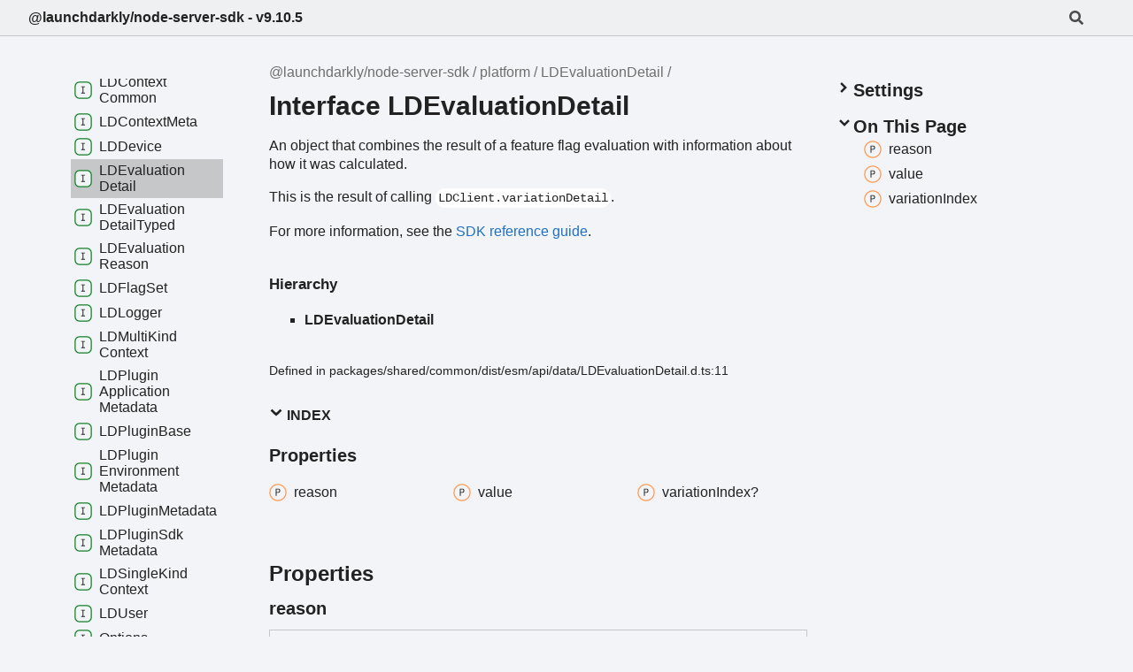

--- FILE ---
content_type: text/html; charset=utf-8
request_url: https://launchdarkly.github.io/js-core/packages/sdk/server-node/docs/interfaces/platform-1.LDEvaluationDetail.html
body_size: 7835
content:
<!DOCTYPE html><html class="default" lang="en"><head><meta charSet="utf-8"/><meta http-equiv="x-ua-compatible" content="IE=edge"/><title>LDEvaluationDetail | @launchdarkly/node-server-sdk - v9.10.5</title><meta name="description" content="Documentation for @launchdarkly/node-server-sdk"/><meta name="viewport" content="width=device-width, initial-scale=1"/><link rel="stylesheet" href="../assets/style.css"/><link rel="stylesheet" href="../assets/highlight.css"/><script defer src="../assets/main.js"></script><script async src="../assets/search.js" id="tsd-search-script"></script></head><body><script>document.documentElement.dataset.theme = localStorage.getItem("tsd-theme") || "os"</script><header class="tsd-page-toolbar">
<div class="tsd-toolbar-contents container">
<div class="table-cell" id="tsd-search" data-base="..">
<div class="field"><label for="tsd-search-field" class="tsd-widget tsd-toolbar-icon search no-caption"><svg width="16" height="16" viewBox="0 0 16 16" fill="none"><path d="M15.7824 13.833L12.6666 10.7177C12.5259 10.5771 12.3353 10.499 12.1353 10.499H11.6259C12.4884 9.39596 13.001 8.00859 13.001 6.49937C13.001 2.90909 10.0914 0 6.50048 0C2.90959 0 0 2.90909 0 6.49937C0 10.0896 2.90959 12.9987 6.50048 12.9987C8.00996 12.9987 9.39756 12.4863 10.5008 11.6239V12.1332C10.5008 12.3332 10.5789 12.5238 10.7195 12.6644L13.8354 15.7797C14.1292 16.0734 14.6042 16.0734 14.8948 15.7797L15.7793 14.8954C16.0731 14.6017 16.0731 14.1267 15.7824 13.833ZM6.50048 10.499C4.29094 10.499 2.50018 8.71165 2.50018 6.49937C2.50018 4.29021 4.28781 2.49976 6.50048 2.49976C8.71001 2.49976 10.5008 4.28708 10.5008 6.49937C10.5008 8.70852 8.71314 10.499 6.50048 10.499Z" fill="var(--color-text)"></path></svg></label><input type="text" id="tsd-search-field" aria-label="Search"/></div>
<div class="field">
<div id="tsd-toolbar-links"></div></div>
<ul class="results">
<li class="state loading">Preparing search index...</li>
<li class="state failure">The search index is not available</li></ul><a href="../index.html" class="title">@launchdarkly/node-server-sdk - v9.10.5</a></div>
<div class="table-cell" id="tsd-widgets"><a href="#" class="tsd-widget tsd-toolbar-icon menu no-caption" data-toggle="menu" aria-label="Menu"><svg width="16" height="16" viewBox="0 0 16 16" fill="none"><rect x="1" y="3" width="14" height="2" fill="var(--color-text)"></rect><rect x="1" y="7" width="14" height="2" fill="var(--color-text)"></rect><rect x="1" y="11" width="14" height="2" fill="var(--color-text)"></rect></svg></a></div></div></header>
<div class="container container-main">
<div class="col-content">
<div class="tsd-page-title">
<ul class="tsd-breadcrumb">
<li><a href="../index.html">@launchdarkly/node-server-sdk</a></li>
<li><a href="../modules/platform-1.html">platform</a></li>
<li><a href="platform-1.LDEvaluationDetail.html">LDEvaluationDetail</a></li></ul>
<h1>Interface LDEvaluationDetail</h1></div>
<section class="tsd-panel tsd-comment">
<div class="tsd-comment tsd-typography"><p>An object that combines the result of a feature flag evaluation with information about
how it was calculated.</p>
<p>This is the result of calling <code>LDClient.variationDetail</code>.</p>
<p>For more information, see the <a href="https://docs.launchdarkly.com/sdk/features/evaluation-reasons#nodejs-server-side">SDK reference guide</a>.</p>
</div>
<div class="tsd-comment tsd-typography"></div></section>
<section class="tsd-panel tsd-hierarchy">
<h4>Hierarchy</h4>
<ul class="tsd-hierarchy">
<li><span class="target">LDEvaluationDetail</span></li></ul></section><aside class="tsd-sources">
<ul>
<li>Defined in packages/shared/common/dist/esm/api/data/LDEvaluationDetail.d.ts:11</li></ul></aside>
<section class="tsd-panel-group tsd-index-group">
<section class="tsd-panel tsd-index-panel">
<details class="tsd-index-content tsd-index-accordion" open><summary class="tsd-accordion-summary tsd-index-summary">
<h5 class="tsd-index-heading uppercase" role="button" aria-expanded="false" tabIndex=0><svg width="16" height="16" viewBox="0 0 16 16" fill="none"><path d="M1.5 5.50969L8 11.6609L14.5 5.50969L12.5466 3.66086L8 7.96494L3.45341 3.66086L1.5 5.50969Z" fill="var(--color-text)"></path></svg> Index</h5></summary>
<div class="tsd-accordion-details">
<section class="tsd-index-section">
<h3 class="tsd-index-heading">Properties</h3>
<div class="tsd-index-list"><a href="platform-1.LDEvaluationDetail.html#reason" class="tsd-index-link"><svg class="tsd-kind-icon" viewBox="0 0 24 24"><g id="icon-1024"><rect fill="var(--color-icon-background)" stroke="#FF984D" stroke-width="1.5" x="1" y="1" width="22" height="22" rx="12"></rect><path d="M9.354 16V7.24H12.174C12.99 7.24 13.638 7.476 14.118 7.948C14.606 8.412 14.85 9.036 14.85 9.82C14.85 10.604 14.606 11.232 14.118 11.704C13.638 12.168 12.99 12.4 12.174 12.4H10.434V16H9.354ZM10.434 11.428H12.174C12.646 11.428 13.022 11.284 13.302 10.996C13.59 10.7 13.734 10.308 13.734 9.82C13.734 9.324 13.59 8.932 13.302 8.644C13.022 8.356 12.646 8.212 12.174 8.212H10.434V11.428Z" fill="var(--color-text)"></path></g></svg><span>reason</span></a>
<a href="platform-1.LDEvaluationDetail.html#value" class="tsd-index-link"><svg class="tsd-kind-icon" viewBox="0 0 24 24"><use href="#icon-1024"></use></svg><span>value</span></a>
<a href="platform-1.LDEvaluationDetail.html#variationIndex" class="tsd-index-link"><svg class="tsd-kind-icon" viewBox="0 0 24 24"><use href="#icon-1024"></use></svg><span>variation<wbr/>Index?</span></a>
</div></section></div></details></section></section>
<section class="tsd-panel-group tsd-member-group">
<h2>Properties</h2>
<section class="tsd-panel tsd-member"><a id="reason" class="tsd-anchor"></a>
<h3 class="tsd-anchor-link"><span>reason</span><a href="#reason" aria-label="Permalink" class="tsd-anchor-icon"><svg viewBox="0 0 24 24"><g stroke-width="2" stroke="currentColor" fill="none" stroke-linecap="round" stroke-linejoin="round" id="icon-anchor"><path stroke="none" d="M0 0h24v24H0z" fill="none"></path><path d="M10 14a3.5 3.5 0 0 0 5 0l4 -4a3.5 3.5 0 0 0 -5 -5l-.5 .5"></path><path d="M14 10a3.5 3.5 0 0 0 -5 0l-4 4a3.5 3.5 0 0 0 5 5l.5 -.5"></path></g></svg></a></h3>
<div class="tsd-signature"><span class="tsd-kind-property">reason</span><span class="tsd-signature-symbol">:</span> <a href="platform-1.LDEvaluationReason.html" class="tsd-signature-type tsd-kind-interface">LDEvaluationReason</a></div>
<div class="tsd-comment tsd-typography"><p>An object describing the main factor that influenced the flag evaluation value.</p>
</div>
<div class="tsd-comment tsd-typography"></div><aside class="tsd-sources">
<ul>
<li>Defined in packages/shared/common/dist/esm/api/data/LDEvaluationDetail.d.ts:25</li></ul></aside></section>
<section class="tsd-panel tsd-member"><a id="value" class="tsd-anchor"></a>
<h3 class="tsd-anchor-link"><span>value</span><a href="#value" aria-label="Permalink" class="tsd-anchor-icon"><svg viewBox="0 0 24 24"><use href="#icon-anchor"></use></svg></a></h3>
<div class="tsd-signature"><span class="tsd-kind-property">value</span><span class="tsd-signature-symbol">:</span> <span class="tsd-signature-type">any</span></div>
<div class="tsd-comment tsd-typography"><p>The result of the flag evaluation. This will be either one of the flag&#39;s variations or
the default value that was passed to <code>LDClient.variationDetail</code>.</p>
</div>
<div class="tsd-comment tsd-typography"></div><aside class="tsd-sources">
<ul>
<li>Defined in packages/shared/common/dist/esm/api/data/LDEvaluationDetail.d.ts:16</li></ul></aside></section>
<section class="tsd-panel tsd-member"><a id="variationIndex" class="tsd-anchor"></a>
<h3 class="tsd-anchor-link"><code class="tsd-tag ts-flagOptional">Optional</code> <span>variation<wbr/>Index</span><a href="#variationIndex" aria-label="Permalink" class="tsd-anchor-icon"><svg viewBox="0 0 24 24"><use href="#icon-anchor"></use></svg></a></h3>
<div class="tsd-signature"><span class="tsd-kind-property">variation<wbr/>Index</span><span class="tsd-signature-symbol">?:</span> <span class="tsd-signature-type">null</span><span class="tsd-signature-symbol"> | </span><span class="tsd-signature-type">number</span></div>
<div class="tsd-comment tsd-typography"><p>The index of the returned value within the flag&#39;s list of variations, e.g. 0 for the
first variation-- or <code>null</code> if the default value was returned.</p>
</div>
<div class="tsd-comment tsd-typography"></div><aside class="tsd-sources">
<ul>
<li>Defined in packages/shared/common/dist/esm/api/data/LDEvaluationDetail.d.ts:21</li></ul></aside></section></section></div>
<div class="col-sidebar">
<div class="page-menu">
<div class="tsd-navigation settings">
<details class="tsd-index-accordion"><summary class="tsd-accordion-summary">
<h3><svg width="20" height="20" viewBox="0 0 24 24" fill="none"><path d="M4.93896 8.531L12 15.591L19.061 8.531L16.939 6.409L12 11.349L7.06098 6.409L4.93896 8.531Z" fill="var(--color-text)" id="icon-chevronDown"></path></svg>Settings</h3></summary>
<div class="tsd-accordion-details">
<div class="tsd-filter-visibility">
<h4 class="uppercase">Member Visibility</h4><form>
<ul id="tsd-filter-options">
<li class="tsd-filter-item"><label class="tsd-filter-input"><input type="checkbox" id="tsd-filter-protected" name="protected"/><svg width="32" height="32" viewBox="0 0 32 32" aria-hidden="true"><rect class="tsd-checkbox-background" width="30" height="30" x="1" y="1" rx="6" fill="none"></rect><path class="tsd-checkbox-checkmark" d="M8.35422 16.8214L13.2143 21.75L24.6458 10.25" stroke="none" stroke-width="3.5" stroke-linejoin="round" fill="none"></path></svg><span>Protected</span></label></li>
<li class="tsd-filter-item"><label class="tsd-filter-input"><input type="checkbox" id="tsd-filter-private" name="private"/><svg width="32" height="32" viewBox="0 0 32 32" aria-hidden="true"><rect class="tsd-checkbox-background" width="30" height="30" x="1" y="1" rx="6" fill="none"></rect><path class="tsd-checkbox-checkmark" d="M8.35422 16.8214L13.2143 21.75L24.6458 10.25" stroke="none" stroke-width="3.5" stroke-linejoin="round" fill="none"></path></svg><span>Private</span></label></li>
<li class="tsd-filter-item"><label class="tsd-filter-input"><input type="checkbox" id="tsd-filter-inherited" name="inherited" checked/><svg width="32" height="32" viewBox="0 0 32 32" aria-hidden="true"><rect class="tsd-checkbox-background" width="30" height="30" x="1" y="1" rx="6" fill="none"></rect><path class="tsd-checkbox-checkmark" d="M8.35422 16.8214L13.2143 21.75L24.6458 10.25" stroke="none" stroke-width="3.5" stroke-linejoin="round" fill="none"></path></svg><span>Inherited</span></label></li>
<li class="tsd-filter-item"><label class="tsd-filter-input"><input type="checkbox" id="tsd-filter-external" name="external"/><svg width="32" height="32" viewBox="0 0 32 32" aria-hidden="true"><rect class="tsd-checkbox-background" width="30" height="30" x="1" y="1" rx="6" fill="none"></rect><path class="tsd-checkbox-checkmark" d="M8.35422 16.8214L13.2143 21.75L24.6458 10.25" stroke="none" stroke-width="3.5" stroke-linejoin="round" fill="none"></path></svg><span>External</span></label></li></ul></form></div>
<div class="tsd-theme-toggle">
<h4 class="uppercase">Theme</h4><select id="tsd-theme"><option value="os">OS</option><option value="light">Light</option><option value="dark">Dark</option></select></div></div></details></div>
<details open class="tsd-index-accordion tsd-page-navigation"><summary class="tsd-accordion-summary">
<h3><svg width="20" height="20" viewBox="0 0 24 24" fill="none"><use href="#icon-chevronDown"></use></svg>On This Page</h3></summary>
<div class="tsd-accordion-details">
<ul>
<li><a href="#reason" class=""><svg class="tsd-kind-icon" viewBox="0 0 24 24"><use href="#icon-1024"></use></svg><span>reason</span></a></li>
<li><a href="#value" class=""><svg class="tsd-kind-icon" viewBox="0 0 24 24"><use href="#icon-1024"></use></svg><span>value</span></a></li>
<li><a href="#variationIndex" class=""><svg class="tsd-kind-icon" viewBox="0 0 24 24"><use href="#icon-1024"></use></svg><span>variation<wbr/>Index</span></a></li></ul></div></details></div>
<div class="site-menu">
<nav class="tsd-navigation"><a href="../index.html"><svg class="tsd-kind-icon" viewBox="0 0 24 24"><g id="icon-4"><rect fill="var(--color-icon-background)" stroke="var(--color-ts-namespace)" stroke-width="1.5" x="1" y="1" width="22" height="22" rx="6"></rect><path d="M9.33 16V7.24H10.77L13.446 14.74C13.43 14.54 13.41 14.296 13.386 14.008C13.37 13.712 13.354 13.404 13.338 13.084C13.33 12.756 13.326 12.448 13.326 12.16V7.24H14.37V16H12.93L10.266 8.5C10.282 8.692 10.298 8.936 10.314 9.232C10.33 9.52 10.342 9.828 10.35 10.156C10.366 10.476 10.374 10.784 10.374 11.08V16H9.33Z" fill="var(--color-text)"></path></g></svg><span>@launchdarkly/node-<wbr/>server-<wbr/>sdk -<wbr/> v9.10.5</span></a>
<ul class="tsd-small-nested-navigation">
<li><a href="../index.html#ApplicationTags"><svg class="tsd-kind-icon" viewBox="0 0 24 24"><g id="icon-4194304"><rect fill="var(--color-icon-background)" stroke="#FF4D82" stroke-width="1.5" x="1" y="1" width="22" height="22" rx="12"></rect><path d="M10.354 17V8.24H13.066C13.586 8.24 14.042 8.348 14.434 8.564C14.826 8.772 15.13 9.064 15.346 9.44C15.562 9.816 15.67 10.256 15.67 10.76C15.67 11.352 15.514 11.86 15.202 12.284C14.898 12.708 14.482 13 13.954 13.16L15.79 17H14.518L12.838 13.28H11.434V17H10.354ZM11.434 12.308H13.066C13.514 12.308 13.874 12.168 14.146 11.888C14.418 11.6 14.554 11.224 14.554 10.76C14.554 10.288 14.418 9.912 14.146 9.632C13.874 9.352 13.514 9.212 13.066 9.212H11.434V12.308Z" fill="var(--color-text)"></path></g></svg><span>Application<wbr/>Tags</span></a></li>
<li><a href="../index.html#AttributeReference"><svg class="tsd-kind-icon" viewBox="0 0 24 24"><use href="#icon-4194304"></use></svg><span>Attribute<wbr/>Reference</span></a></li>
<li><a href="../index.html#AutoEnvAttributes"><svg class="tsd-kind-icon" viewBox="0 0 24 24"><use href="#icon-4194304"></use></svg><span>Auto<wbr/>Env<wbr/>Attributes</span></a></li>
<li><a href="../index.html#Backoff"><svg class="tsd-kind-icon" viewBox="0 0 24 24"><use href="#icon-4194304"></use></svg><span>Backoff</span></a></li>
<li><a href="../index.html#BasicLogger"><svg class="tsd-kind-icon" viewBox="0 0 24 24"><use href="#icon-4194304"></use></svg><span>Basic<wbr/>Logger</span></a></li>
<li><a href="../index.html#BasicLoggerOptions"><svg class="tsd-kind-icon" viewBox="0 0 24 24"><use href="#icon-4194304"></use></svg><span>Basic<wbr/>Logger<wbr/>Options</span></a></li>
<li><a href="../index.html#CancelableTimeout"><svg class="tsd-kind-icon" viewBox="0 0 24 24"><use href="#icon-4194304"></use></svg><span>Cancelable<wbr/>Timeout</span></a></li>
<li><a href="../index.html#ClientContext"><svg class="tsd-kind-icon" viewBox="0 0 24 24"><use href="#icon-4194304"></use></svg><span>Client<wbr/>Context</span></a></li>
<li><a href="../index.html#CompositeDataSource"><svg class="tsd-kind-icon" viewBox="0 0 24 24"><use href="#icon-4194304"></use></svg><span>Composite<wbr/>Data<wbr/>Source</span></a></li>
<li><a href="../index.html#Context"><svg class="tsd-kind-icon" viewBox="0 0 24 24"><use href="#icon-4194304"></use></svg><span>Context</span></a></li>
<li><a href="../index.html#ContextFilter"><svg class="tsd-kind-icon" viewBox="0 0 24 24"><use href="#icon-4194304"></use></svg><span>Context<wbr/>Filter</span></a></li>
<li><a href="../index.html#Crypto"><svg class="tsd-kind-icon" viewBox="0 0 24 24"><use href="#icon-4194304"></use></svg><span>Crypto</span></a></li>
<li><a href="../index.html#DataKind"><svg class="tsd-kind-icon" viewBox="0 0 24 24"><use href="#icon-4194304"></use></svg><span>Data<wbr/>Kind</span></a></li>
<li><a href="../index.html#DataSourceErrorKind"><svg class="tsd-kind-icon" viewBox="0 0 24 24"><use href="#icon-4194304"></use></svg><span>Data<wbr/>Source<wbr/>Error<wbr/>Kind</span></a></li>
<li><a href="../index.html#DateValidator"><svg class="tsd-kind-icon" viewBox="0 0 24 24"><use href="#icon-4194304"></use></svg><span>Date<wbr/>Validator</span></a></li>
<li><a href="../index.html#DefaultBackoff"><svg class="tsd-kind-icon" viewBox="0 0 24 24"><use href="#icon-4194304"></use></svg><span>Default<wbr/>Backoff</span></a></li>
<li><a href="../index.html#Encoding"><svg class="tsd-kind-icon" viewBox="0 0 24 24"><use href="#icon-4194304"></use></svg><span>Encoding</span></a></li>
<li><a href="../index.html#EventListener"><svg class="tsd-kind-icon" viewBox="0 0 24 24"><use href="#icon-4194304"></use></svg><span>Event<wbr/>Listener</span></a></li>
<li><a href="../index.html#EventName"><svg class="tsd-kind-icon" viewBox="0 0 24 24"><use href="#icon-4194304"></use></svg><span>Event<wbr/>Name</span></a></li>
<li><a href="../index.html#EventSource"><svg class="tsd-kind-icon" viewBox="0 0 24 24"><use href="#icon-4194304"></use></svg><span>Event<wbr/>Source</span></a></li>
<li><a href="../index.html#EventSourceCapabilities"><svg class="tsd-kind-icon" viewBox="0 0 24 24"><use href="#icon-4194304"></use></svg><span>Event<wbr/>Source<wbr/>Capabilities</span></a></li>
<li><a href="../index.html#EventSourceInitDict"><svg class="tsd-kind-icon" viewBox="0 0 24 24"><use href="#icon-4194304"></use></svg><span>Event<wbr/>Source<wbr/>Init<wbr/>Dict</span></a></li>
<li><a href="../index.html#FactoryOrInstance"><svg class="tsd-kind-icon" viewBox="0 0 24 24"><use href="#icon-4194304"></use></svg><span>Factory<wbr/>Or<wbr/>Instance</span></a></li>
<li><a href="../index.html#Filesystem"><svg class="tsd-kind-icon" viewBox="0 0 24 24"><use href="#icon-4194304"></use></svg><span>Filesystem</span></a></li>
<li><a href="../index.html#Function"><svg class="tsd-kind-icon" viewBox="0 0 24 24"><use href="#icon-4194304"></use></svg><span>Function</span></a></li>
<li><a href="../index.html#Hasher"><svg class="tsd-kind-icon" viewBox="0 0 24 24"><use href="#icon-4194304"></use></svg><span>Hasher</span></a></li>
<li><a href="../index.html#Headers"><svg class="tsd-kind-icon" viewBox="0 0 24 24"><use href="#icon-4194304"></use></svg><span>Headers</span></a></li>
<li><a href="../index.html#Hmac"><svg class="tsd-kind-icon" viewBox="0 0 24 24"><use href="#icon-4194304"></use></svg><span>Hmac</span></a></li>
<li><a href="../index.html#HttpErrorResponse"><svg class="tsd-kind-icon" viewBox="0 0 24 24"><use href="#icon-4194304"></use></svg><span>Http<wbr/>Error<wbr/>Response</span></a></li>
<li><a href="../index.html#Info"><svg class="tsd-kind-icon" viewBox="0 0 24 24"><use href="#icon-4194304"></use></svg><span>Info</span></a></li>
<li><a href="../index.html#KindValidator"><svg class="tsd-kind-icon" viewBox="0 0 24 24"><use href="#icon-4194304"></use></svg><span>Kind<wbr/>Validator</span></a></li>
<li><a href="../index.html#LDApplication"><svg class="tsd-kind-icon" viewBox="0 0 24 24"><use href="#icon-4194304"></use></svg><span>LDApplication</span></a></li>
<li><a href="../index.html#LDClientContext"><svg class="tsd-kind-icon" viewBox="0 0 24 24"><use href="#icon-4194304"></use></svg><span>LDClient<wbr/>Context</span></a></li>
<li><a href="../index.html#LDClientError"><svg class="tsd-kind-icon" viewBox="0 0 24 24"><use href="#icon-4194304"></use></svg><span>LDClient<wbr/>Error</span></a></li>
<li><a href="../index.html#LDContext"><svg class="tsd-kind-icon" viewBox="0 0 24 24"><use href="#icon-4194304"></use></svg><span>LDContext</span></a></li>
<li><a href="../index.html#LDContextCommon"><svg class="tsd-kind-icon" viewBox="0 0 24 24"><use href="#icon-4194304"></use></svg><span>LDContext<wbr/>Common</span></a></li>
<li><a href="../index.html#LDContextMeta"><svg class="tsd-kind-icon" viewBox="0 0 24 24"><use href="#icon-4194304"></use></svg><span>LDContext<wbr/>Meta</span></a></li>
<li><a href="../index.html#LDDevice"><svg class="tsd-kind-icon" viewBox="0 0 24 24"><use href="#icon-4194304"></use></svg><span>LDDevice</span></a></li>
<li><a href="../index.html#LDEvaluationDetail"><svg class="tsd-kind-icon" viewBox="0 0 24 24"><use href="#icon-4194304"></use></svg><span>LDEvaluation<wbr/>Detail</span></a></li>
<li><a href="../index.html#LDEvaluationDetailTyped"><svg class="tsd-kind-icon" viewBox="0 0 24 24"><use href="#icon-4194304"></use></svg><span>LDEvaluation<wbr/>Detail<wbr/>Typed</span></a></li>
<li><a href="../index.html#LDEvaluationReason"><svg class="tsd-kind-icon" viewBox="0 0 24 24"><use href="#icon-4194304"></use></svg><span>LDEvaluation<wbr/>Reason</span></a></li>
<li><a href="../index.html#LDFeatureStore"><svg class="tsd-kind-icon" viewBox="0 0 24 24"><use href="#icon-4194304"></use></svg><span>LDFeature<wbr/>Store</span></a></li>
<li><a href="../index.html#LDFeatureStoreDataStorage"><svg class="tsd-kind-icon" viewBox="0 0 24 24"><use href="#icon-4194304"></use></svg><span>LDFeature<wbr/>Store<wbr/>Data<wbr/>Storage</span></a></li>
<li><a href="../index.html#LDFeatureStoreItem"><svg class="tsd-kind-icon" viewBox="0 0 24 24"><use href="#icon-4194304"></use></svg><span>LDFeature<wbr/>Store<wbr/>Item</span></a></li>
<li><a href="../index.html#LDFeatureStoreKindData"><svg class="tsd-kind-icon" viewBox="0 0 24 24"><use href="#icon-4194304"></use></svg><span>LDFeature<wbr/>Store<wbr/>Kind<wbr/>Data</span></a></li>
<li><a href="../index.html#LDFileDataSourceError"><svg class="tsd-kind-icon" viewBox="0 0 24 24"><use href="#icon-4194304"></use></svg><span>LDFile<wbr/>Data<wbr/>Source<wbr/>Error</span></a></li>
<li><a href="../index.html#LDFlagDeliveryFallbackError"><svg class="tsd-kind-icon" viewBox="0 0 24 24"><use href="#icon-4194304"></use></svg><span>LDFlag<wbr/>Delivery<wbr/>Fallback<wbr/>Error</span></a></li>
<li><a href="../index.html#LDFlagSet"><svg class="tsd-kind-icon" viewBox="0 0 24 24"><use href="#icon-4194304"></use></svg><span>LDFlag<wbr/>Set</span></a></li>
<li><a href="../index.html#LDFlagValue"><svg class="tsd-kind-icon" viewBox="0 0 24 24"><use href="#icon-4194304"></use></svg><span>LDFlag<wbr/>Value</span></a></li>
<li><a href="../index.html#LDHeaders"><svg class="tsd-kind-icon" viewBox="0 0 24 24"><use href="#icon-4194304"></use></svg><span>LDHeaders</span></a></li>
<li><a href="../index.html#LDKeyedFeatureStoreItem"><svg class="tsd-kind-icon" viewBox="0 0 24 24"><use href="#icon-4194304"></use></svg><span>LDKeyed<wbr/>Feature<wbr/>Store<wbr/>Item</span></a></li>
<li><a href="../index.html#LDLogLevel"><svg class="tsd-kind-icon" viewBox="0 0 24 24"><use href="#icon-4194304"></use></svg><span>LDLog<wbr/>Level</span></a></li>
<li><a href="../index.html#LDLogger"><svg class="tsd-kind-icon" viewBox="0 0 24 24"><use href="#icon-4194304"></use></svg><span>LDLogger</span></a></li>
<li><a href="../index.html#LDMultiKindContext"><svg class="tsd-kind-icon" viewBox="0 0 24 24"><use href="#icon-4194304"></use></svg><span>LDMulti<wbr/>Kind<wbr/>Context</span></a></li>
<li><a href="../index.html#LDPluginApplicationMetadata"><svg class="tsd-kind-icon" viewBox="0 0 24 24"><use href="#icon-4194304"></use></svg><span>LDPlugin<wbr/>Application<wbr/>Metadata</span></a></li>
<li><a href="../index.html#LDPluginBase"><svg class="tsd-kind-icon" viewBox="0 0 24 24"><use href="#icon-4194304"></use></svg><span>LDPlugin<wbr/>Base</span></a></li>
<li><a href="../index.html#LDPluginEnvironmentMetadata"><svg class="tsd-kind-icon" viewBox="0 0 24 24"><use href="#icon-4194304"></use></svg><span>LDPlugin<wbr/>Environment<wbr/>Metadata</span></a></li>
<li><a href="../index.html#LDPluginMetadata"><svg class="tsd-kind-icon" viewBox="0 0 24 24"><use href="#icon-4194304"></use></svg><span>LDPlugin<wbr/>Metadata</span></a></li>
<li><a href="../index.html#LDPluginSdkMetadata"><svg class="tsd-kind-icon" viewBox="0 0 24 24"><use href="#icon-4194304"></use></svg><span>LDPlugin<wbr/>Sdk<wbr/>Metadata</span></a></li>
<li><a href="../index.html#LDPollingError"><svg class="tsd-kind-icon" viewBox="0 0 24 24"><use href="#icon-4194304"></use></svg><span>LDPolling<wbr/>Error</span></a></li>
<li><a href="../index.html#LDSingleKindContext"><svg class="tsd-kind-icon" viewBox="0 0 24 24"><use href="#icon-4194304"></use></svg><span>LDSingle<wbr/>Kind<wbr/>Context</span></a></li>
<li><a href="../index.html#LDStreamingError"><svg class="tsd-kind-icon" viewBox="0 0 24 24"><use href="#icon-4194304"></use></svg><span>LDStreaming<wbr/>Error</span></a></li>
<li><a href="../index.html#LDTimeoutError"><svg class="tsd-kind-icon" viewBox="0 0 24 24"><use href="#icon-4194304"></use></svg><span>LDTimeout<wbr/>Error</span></a></li>
<li><a href="../index.html#LDTransactionalFeatureStore"><svg class="tsd-kind-icon" viewBox="0 0 24 24"><use href="#icon-4194304"></use></svg><span>LDTransactional<wbr/>Feature<wbr/>Store</span></a></li>
<li><a href="../index.html#LDUnexpectedResponseError"><svg class="tsd-kind-icon" viewBox="0 0 24 24"><use href="#icon-4194304"></use></svg><span>LDUnexpected<wbr/>Response<wbr/>Error</span></a></li>
<li><a href="../index.html#LDUser"><svg class="tsd-kind-icon" viewBox="0 0 24 24"><use href="#icon-4194304"></use></svg><span>LDUser</span></a></li>
<li><a href="../index.html#NullableBoolean"><svg class="tsd-kind-icon" viewBox="0 0 24 24"><use href="#icon-4194304"></use></svg><span>Nullable<wbr/>Boolean</span></a></li>
<li><a href="../index.html#NumberWithMinimum"><svg class="tsd-kind-icon" viewBox="0 0 24 24"><use href="#icon-4194304"></use></svg><span>Number<wbr/>With<wbr/>Minimum</span></a></li>
<li><a href="../index.html#OptionMessages"><svg class="tsd-kind-icon" viewBox="0 0 24 24"><use href="#icon-4194304"></use></svg><span>Option<wbr/>Messages</span></a></li>
<li><a href="../index.html#Options"><svg class="tsd-kind-icon" viewBox="0 0 24 24"><use href="#icon-4194304"></use></svg><span>Options</span></a></li>
<li><a href="../index.html#Platform"><svg class="tsd-kind-icon" viewBox="0 0 24 24"><use href="#icon-4194304"></use></svg><span>Platform</span></a></li>
<li><a href="../index.html#PlatformData"><svg class="tsd-kind-icon" viewBox="0 0 24 24"><use href="#icon-4194304"></use></svg><span>Platform<wbr/>Data</span></a></li>
<li><a href="../index.html#ProcessStreamResponse"><svg class="tsd-kind-icon" viewBox="0 0 24 24"><use href="#icon-4194304"></use></svg><span>Process<wbr/>Stream<wbr/>Response</span></a></li>
<li><a href="../index.html#Requests"><svg class="tsd-kind-icon" viewBox="0 0 24 24"><use href="#icon-4194304"></use></svg><span>Requests</span></a></li>
<li><a href="../index.html#Response"><svg class="tsd-kind-icon" viewBox="0 0 24 24"><use href="#icon-4194304"></use></svg><span>Response</span></a></li>
<li><a href="../index.html#SafeLogger"><svg class="tsd-kind-icon" viewBox="0 0 24 24"><use href="#icon-4194304"></use></svg><span>Safe<wbr/>Logger</span></a></li>
<li><a href="../index.html#SdkData"><svg class="tsd-kind-icon" viewBox="0 0 24 24"><use href="#icon-4194304"></use></svg><span>Sdk<wbr/>Data</span></a></li>
<li><a href="../index.html#ServiceEndpoints"><svg class="tsd-kind-icon" viewBox="0 0 24 24"><use href="#icon-4194304"></use></svg><span>Service<wbr/>Endpoints</span></a></li>
<li><a href="../index.html#Storage"><svg class="tsd-kind-icon" viewBox="0 0 24 24"><use href="#icon-4194304"></use></svg><span>Storage</span></a></li>
<li><a href="../index.html#StreamingErrorHandler"><svg class="tsd-kind-icon" viewBox="0 0 24 24"><use href="#icon-4194304"></use></svg><span>Streaming<wbr/>Error<wbr/>Handler</span></a></li>
<li><a href="../index.html#StringMatchingRegex"><svg class="tsd-kind-icon" viewBox="0 0 24 24"><use href="#icon-4194304"></use></svg><span>String<wbr/>Matching<wbr/>Regex</span></a></li>
<li><a href="../index.html#Type"><svg class="tsd-kind-icon" viewBox="0 0 24 24"><use href="#icon-4194304"></use></svg><span>Type</span></a></li>
<li><a href="../index.html#TypeArray"><svg class="tsd-kind-icon" viewBox="0 0 24 24"><use href="#icon-4194304"></use></svg><span>Type<wbr/>Array</span></a></li>
<li><a href="../index.html#TypeValidator"><svg class="tsd-kind-icon" viewBox="0 0 24 24"><use href="#icon-4194304"></use></svg><span>Type<wbr/>Validator</span></a></li>
<li><a href="../index.html#TypeValidators"><svg class="tsd-kind-icon" viewBox="0 0 24 24"><use href="#icon-4194304"></use></svg><span>Type<wbr/>Validators</span></a></li>
<li><a href="../index.html#VoidFunction"><svg class="tsd-kind-icon" viewBox="0 0 24 24"><use href="#icon-4194304"></use></svg><span>Void<wbr/>Function</span></a></li>
<li><a href="../index.html#WatchHandle"><svg class="tsd-kind-icon" viewBox="0 0 24 24"><use href="#icon-4194304"></use></svg><span>Watch<wbr/>Handle</span></a></li>
<li><a href="../index.html#base64UrlEncode"><svg class="tsd-kind-icon" viewBox="0 0 24 24"><use href="#icon-4194304"></use></svg><span>base64<wbr/>Url<wbr/>Encode</span></a></li>
<li><a href="../index.html#cancelableTimedPromise"><svg class="tsd-kind-icon" viewBox="0 0 24 24"><use href="#icon-4194304"></use></svg><span>cancelable<wbr/>Timed<wbr/>Promise</span></a></li>
<li><a href="../index.html#clone"><svg class="tsd-kind-icon" viewBox="0 0 24 24"><use href="#icon-4194304"></use></svg><span>clone</span></a></li>
<li><a href="../index.html#createSafeLogger"><svg class="tsd-kind-icon" viewBox="0 0 24 24"><use href="#icon-4194304"></use></svg><span>create<wbr/>Safe<wbr/>Logger</span></a></li>
<li><a href="../index.html#debounce"><svg class="tsd-kind-icon" viewBox="0 0 24 24"><use href="#icon-4194304"></use></svg><span>debounce</span></a></li>
<li><a href="../index.html#deepCompact"><svg class="tsd-kind-icon" viewBox="0 0 24 24"><use href="#icon-4194304"></use></svg><span>deep<wbr/>Compact</span></a></li>
<li><a href="../index.html#defaultHeaders"><svg class="tsd-kind-icon" viewBox="0 0 24 24"><use href="#icon-4194304"></use></svg><span>default<wbr/>Headers</span></a></li>
<li><a href="../index.html#fastDeepEqual"><svg class="tsd-kind-icon" viewBox="0 0 24 24"><use href="#icon-4194304"></use></svg><span>fast<wbr/>Deep<wbr/>Equal</span></a></li>
<li><a href="../index.html#getEventsUri"><svg class="tsd-kind-icon" viewBox="0 0 24 24"><use href="#icon-4194304"></use></svg><span>get<wbr/>Events<wbr/>Uri</span></a></li>
<li><a href="../index.html#getPollingUri"><svg class="tsd-kind-icon" viewBox="0 0 24 24"><use href="#icon-4194304"></use></svg><span>get<wbr/>Polling<wbr/>Uri</span></a></li>
<li><a href="../index.html#getStreamingUri"><svg class="tsd-kind-icon" viewBox="0 0 24 24"><use href="#icon-4194304"></use></svg><span>get<wbr/>Streaming<wbr/>Uri</span></a></li>
<li><a href="../index.html#httpErrorMessage"><svg class="tsd-kind-icon" viewBox="0 0 24 24"><use href="#icon-4194304"></use></svg><span>http<wbr/>Error<wbr/>Message</span></a></li>
<li><a href="../index.html#internal"><svg class="tsd-kind-icon" viewBox="0 0 24 24"><use href="#icon-4194304"></use></svg><span>internal</span></a></li>
<li><a href="../index.html#isHttpLocallyRecoverable"><svg class="tsd-kind-icon" viewBox="0 0 24 24"><use href="#icon-4194304"></use></svg><span>is<wbr/>Http<wbr/>Locally<wbr/>Recoverable</span></a></li>
<li><a href="../index.html#isHttpRecoverable"><svg class="tsd-kind-icon" viewBox="0 0 24 24"><use href="#icon-4194304"></use></svg><span>is<wbr/>Http<wbr/>Recoverable</span></a></li>
<li><a href="../index.html#noop"><svg class="tsd-kind-icon" viewBox="0 0 24 24"><use href="#icon-4194304"></use></svg><span>noop</span></a></li>
<li><a href="../index.html#secondsToMillis"><svg class="tsd-kind-icon" viewBox="0 0 24 24"><use href="#icon-4194304"></use></svg><span>seconds<wbr/>To<wbr/>Millis</span></a></li>
<li><a href="../index.html#shouldRetry"><svg class="tsd-kind-icon" viewBox="0 0 24 24"><use href="#icon-4194304"></use></svg><span>should<wbr/>Retry</span></a></li>
<li><a href="../index.html#sleep"><svg class="tsd-kind-icon" viewBox="0 0 24 24"><use href="#icon-4194304"></use></svg><span>sleep</span></a></li>
<li><a href="../index.html#subsystem"><svg class="tsd-kind-icon" viewBox="0 0 24 24"><use href="#icon-4194304"></use></svg><span>subsystem</span></a></li>
<li><a href="../index.html#timedPromise"><svg class="tsd-kind-icon" viewBox="0 0 24 24"><use href="#icon-4194304"></use></svg><span>timed<wbr/>Promise</span></a></li>
<li><a href="../modules/integrations.html"><svg class="tsd-kind-icon" viewBox="0 0 24 24"><use href="#icon-4"></use></svg><span>integrations</span></a></li>
<li><a href="../modules/interfaces.html"><svg class="tsd-kind-icon" viewBox="0 0 24 24"><use href="#icon-4"></use></svg><span>interfaces</span></a></li>
<li><a href="../modules/internalServer.html"><svg class="tsd-kind-icon" viewBox="0 0 24 24"><use href="#icon-4"></use></svg><span>internal<wbr/>Server</span></a></li>
<li>
<details class="tsd-index-accordion" open data-key="platform"><summary class="tsd-accordion-summary"><svg width="20" height="20" viewBox="0 0 24 24" fill="none"><use href="#icon-chevronDown"></use></svg><a href="../modules/platform-1.html"><svg class="tsd-kind-icon" viewBox="0 0 24 24"><use href="#icon-4"></use></svg><span>platform</span></a></summary>
<div class="tsd-accordion-details">
<ul class="tsd-nested-navigation">
<li><a href="../modules/platform-1.internal.html"><svg class="tsd-kind-icon" viewBox="0 0 24 24"><use href="#icon-4"></use></svg><span>internal</span></a></li>
<li><a href="../modules/platform-1.subsystem.html"><svg class="tsd-kind-icon" viewBox="0 0 24 24"><use href="#icon-4"></use></svg><span>subsystem</span></a></li>
<li><a href="../enums/platform-1.AutoEnvAttributes.html"><svg class="tsd-kind-icon" viewBox="0 0 24 24"><g id="icon-8"><rect fill="var(--color-icon-background)" stroke="var(--color-ts-enum)" stroke-width="1.5" x="1" y="1" width="22" height="22" rx="6"></rect><path d="M9.45 16V7.24H14.49V8.224H10.518V10.936H14.07V11.908H10.518V15.016H14.49V16H9.45Z" fill="var(--color-text)"></path></g></svg><span>Auto<wbr/>Env<wbr/>Attributes</span></a></li>
<li><a href="../enums/platform-1.DataSourceErrorKind.html"><svg class="tsd-kind-icon" viewBox="0 0 24 24"><use href="#icon-8"></use></svg><span>Data<wbr/>Source<wbr/>Error<wbr/>Kind</span></a></li>
<li><a href="../classes/platform-1.ApplicationTags.html"><svg class="tsd-kind-icon" viewBox="0 0 24 24"><g id="icon-128"><rect fill="var(--color-icon-background)" stroke="var(--color-ts-class)" stroke-width="1.5" x="1" y="1" width="22" height="22" rx="6"></rect><path d="M11.898 16.1201C11.098 16.1201 10.466 15.8961 10.002 15.4481C9.53803 15.0001 9.30603 14.3841 9.30603 13.6001V9.64012C9.30603 8.85612 9.53803 8.24012 10.002 7.79212C10.466 7.34412 11.098 7.12012 11.898 7.12012C12.682 7.12012 13.306 7.34812 13.77 7.80412C14.234 8.25212 14.466 8.86412 14.466 9.64012H13.386C13.386 9.14412 13.254 8.76412 12.99 8.50012C12.734 8.22812 12.37 8.09212 11.898 8.09212C11.426 8.09212 11.054 8.22412 10.782 8.48812C10.518 8.75212 10.386 9.13212 10.386 9.62812V13.6001C10.386 14.0961 10.518 14.4801 10.782 14.7521C11.054 15.0161 11.426 15.1481 11.898 15.1481C12.37 15.1481 12.734 15.0161 12.99 14.7521C13.254 14.4801 13.386 14.0961 13.386 13.6001H14.466C14.466 14.3761 14.234 14.9921 13.77 15.4481C13.306 15.8961 12.682 16.1201 11.898 16.1201Z" fill="var(--color-text)"></path></g></svg><span>Application<wbr/>Tags</span></a></li>
<li><a href="../classes/platform-1.AttributeReference.html"><svg class="tsd-kind-icon" viewBox="0 0 24 24"><use href="#icon-128"></use></svg><span>Attribute<wbr/>Reference</span></a></li>
<li><a href="../classes/platform-1.BasicLogger.html"><svg class="tsd-kind-icon" viewBox="0 0 24 24"><use href="#icon-128"></use></svg><span>Basic<wbr/>Logger</span></a></li>
<li><a href="../classes/platform-1.ClientContext.html"><svg class="tsd-kind-icon" viewBox="0 0 24 24"><use href="#icon-128"></use></svg><span>Client<wbr/>Context</span></a></li>
<li><a href="../classes/platform-1.CompositeDataSource.html"><svg class="tsd-kind-icon" viewBox="0 0 24 24"><use href="#icon-128"></use></svg><span>Composite<wbr/>Data<wbr/>Source</span></a></li>
<li><a href="../classes/platform-1.Context.html"><svg class="tsd-kind-icon" viewBox="0 0 24 24"><use href="#icon-128"></use></svg><span>Context</span></a></li>
<li><a href="../classes/platform-1.ContextFilter.html"><svg class="tsd-kind-icon" viewBox="0 0 24 24"><use href="#icon-128"></use></svg><span>Context<wbr/>Filter</span></a></li>
<li><a href="../classes/platform-1.DateValidator.html"><svg class="tsd-kind-icon" viewBox="0 0 24 24"><use href="#icon-128"></use></svg><span>Date<wbr/>Validator</span></a></li>
<li><a href="../classes/platform-1.DefaultBackoff.html"><svg class="tsd-kind-icon" viewBox="0 0 24 24"><use href="#icon-128"></use></svg><span>Default<wbr/>Backoff</span></a></li>
<li><a href="../classes/platform-1.FactoryOrInstance.html"><svg class="tsd-kind-icon" viewBox="0 0 24 24"><use href="#icon-128"></use></svg><span>Factory<wbr/>Or<wbr/>Instance</span></a></li>
<li><a href="../classes/platform-1.Function.html"><svg class="tsd-kind-icon" viewBox="0 0 24 24"><use href="#icon-128"></use></svg><span>Function</span></a></li>
<li><a href="../classes/platform-1.KindValidator.html"><svg class="tsd-kind-icon" viewBox="0 0 24 24"><use href="#icon-128"></use></svg><span>Kind<wbr/>Validator</span></a></li>
<li><a href="../classes/platform-1.LDClientError.html"><svg class="tsd-kind-icon" viewBox="0 0 24 24"><use href="#icon-128"></use></svg><span>LDClient<wbr/>Error</span></a></li>
<li><a href="../classes/platform-1.LDFileDataSourceError.html"><svg class="tsd-kind-icon" viewBox="0 0 24 24"><use href="#icon-128"></use></svg><span>LDFile<wbr/>Data<wbr/>Source<wbr/>Error</span></a></li>
<li><a href="../classes/platform-1.LDFlagDeliveryFallbackError.html"><svg class="tsd-kind-icon" viewBox="0 0 24 24"><use href="#icon-128"></use></svg><span>LDFlag<wbr/>Delivery<wbr/>Fallback<wbr/>Error</span></a></li>
<li><a href="../classes/platform-1.LDPollingError.html"><svg class="tsd-kind-icon" viewBox="0 0 24 24"><use href="#icon-128"></use></svg><span>LDPolling<wbr/>Error</span></a></li>
<li><a href="../classes/platform-1.LDStreamingError.html"><svg class="tsd-kind-icon" viewBox="0 0 24 24"><use href="#icon-128"></use></svg><span>LDStreaming<wbr/>Error</span></a></li>
<li><a href="../classes/platform-1.LDTimeoutError.html"><svg class="tsd-kind-icon" viewBox="0 0 24 24"><use href="#icon-128"></use></svg><span>LDTimeout<wbr/>Error</span></a></li>
<li><a href="../classes/platform-1.LDUnexpectedResponseError.html"><svg class="tsd-kind-icon" viewBox="0 0 24 24"><use href="#icon-128"></use></svg><span>LDUnexpected<wbr/>Response<wbr/>Error</span></a></li>
<li><a href="../classes/platform-1.NullableBoolean.html"><svg class="tsd-kind-icon" viewBox="0 0 24 24"><use href="#icon-128"></use></svg><span>Nullable<wbr/>Boolean</span></a></li>
<li><a href="../classes/platform-1.NumberWithMinimum.html"><svg class="tsd-kind-icon" viewBox="0 0 24 24"><use href="#icon-128"></use></svg><span>Number<wbr/>With<wbr/>Minimum</span></a></li>
<li><a href="../classes/platform-1.OptionMessages.html"><svg class="tsd-kind-icon" viewBox="0 0 24 24"><use href="#icon-128"></use></svg><span>Option<wbr/>Messages</span></a></li>
<li><a href="../classes/platform-1.SafeLogger.html"><svg class="tsd-kind-icon" viewBox="0 0 24 24"><use href="#icon-128"></use></svg><span>Safe<wbr/>Logger</span></a></li>
<li><a href="../classes/platform-1.ServiceEndpoints.html"><svg class="tsd-kind-icon" viewBox="0 0 24 24"><use href="#icon-128"></use></svg><span>Service<wbr/>Endpoints</span></a></li>
<li><a href="../classes/platform-1.StringMatchingRegex.html"><svg class="tsd-kind-icon" viewBox="0 0 24 24"><use href="#icon-128"></use></svg><span>String<wbr/>Matching<wbr/>Regex</span></a></li>
<li><a href="../classes/platform-1.Type.html"><svg class="tsd-kind-icon" viewBox="0 0 24 24"><use href="#icon-128"></use></svg><span>Type</span></a></li>
<li><a href="../classes/platform-1.TypeArray.html"><svg class="tsd-kind-icon" viewBox="0 0 24 24"><use href="#icon-128"></use></svg><span>Type<wbr/>Array</span></a></li>
<li><a href="../classes/platform-1.TypeValidators.html"><svg class="tsd-kind-icon" viewBox="0 0 24 24"><use href="#icon-128"></use></svg><span>Type<wbr/>Validators</span></a></li>
<li><a href="platform-1.Backoff.html"><svg class="tsd-kind-icon" viewBox="0 0 24 24"><g id="icon-256"><rect fill="var(--color-icon-background)" stroke="var(--color-ts-interface)" stroke-width="1.5" x="1" y="1" width="22" height="22" rx="6"></rect><path d="M9.51 16V15.016H11.298V8.224H9.51V7.24H14.19V8.224H12.402V15.016H14.19V16H9.51Z" fill="var(--color-text)"></path></g></svg><span>Backoff</span></a></li>
<li><a href="platform-1.BasicLoggerOptions.html"><svg class="tsd-kind-icon" viewBox="0 0 24 24"><use href="#icon-256"></use></svg><span>Basic<wbr/>Logger<wbr/>Options</span></a></li>
<li><a href="platform-1.CancelableTimeout.html"><svg class="tsd-kind-icon" viewBox="0 0 24 24"><use href="#icon-256"></use></svg><span>Cancelable<wbr/>Timeout</span></a></li>
<li><a href="platform-1.Crypto.html"><svg class="tsd-kind-icon" viewBox="0 0 24 24"><use href="#icon-256"></use></svg><span>Crypto</span></a></li>
<li><a href="platform-1.Encoding.html"><svg class="tsd-kind-icon" viewBox="0 0 24 24"><use href="#icon-256"></use></svg><span>Encoding</span></a></li>
<li><a href="platform-1.EventSource.html"><svg class="tsd-kind-icon" viewBox="0 0 24 24"><use href="#icon-256"></use></svg><span>Event<wbr/>Source</span></a></li>
<li><a href="platform-1.EventSourceCapabilities.html"><svg class="tsd-kind-icon" viewBox="0 0 24 24"><use href="#icon-256"></use></svg><span>Event<wbr/>Source<wbr/>Capabilities</span></a></li>
<li><a href="platform-1.EventSourceInitDict.html"><svg class="tsd-kind-icon" viewBox="0 0 24 24"><use href="#icon-256"></use></svg><span>Event<wbr/>Source<wbr/>Init<wbr/>Dict</span></a></li>
<li><a href="platform-1.Filesystem.html"><svg class="tsd-kind-icon" viewBox="0 0 24 24"><use href="#icon-256"></use></svg><span>Filesystem</span></a></li>
<li><a href="platform-1.Hasher.html"><svg class="tsd-kind-icon" viewBox="0 0 24 24"><use href="#icon-256"></use></svg><span>Hasher</span></a></li>
<li><a href="platform-1.Headers.html"><svg class="tsd-kind-icon" viewBox="0 0 24 24"><use href="#icon-256"></use></svg><span>Headers</span></a></li>
<li><a href="platform-1.Hmac.html"><svg class="tsd-kind-icon" viewBox="0 0 24 24"><use href="#icon-256"></use></svg><span>Hmac</span></a></li>
<li><a href="platform-1.HttpErrorResponse.html"><svg class="tsd-kind-icon" viewBox="0 0 24 24"><use href="#icon-256"></use></svg><span>Http<wbr/>Error<wbr/>Response</span></a></li>
<li><a href="platform-1.Info.html"><svg class="tsd-kind-icon" viewBox="0 0 24 24"><use href="#icon-256"></use></svg><span>Info</span></a></li>
<li><a href="platform-1.LDApplication.html"><svg class="tsd-kind-icon" viewBox="0 0 24 24"><use href="#icon-256"></use></svg><span>LDApplication</span></a></li>
<li><a href="platform-1.LDClientContext.html"><svg class="tsd-kind-icon" viewBox="0 0 24 24"><use href="#icon-256"></use></svg><span>LDClient<wbr/>Context</span></a></li>
<li><a href="platform-1.LDContextCommon.html"><svg class="tsd-kind-icon" viewBox="0 0 24 24"><use href="#icon-256"></use></svg><span>LDContext<wbr/>Common</span></a></li>
<li><a href="platform-1.LDContextMeta.html"><svg class="tsd-kind-icon" viewBox="0 0 24 24"><use href="#icon-256"></use></svg><span>LDContext<wbr/>Meta</span></a></li>
<li><a href="platform-1.LDDevice.html"><svg class="tsd-kind-icon" viewBox="0 0 24 24"><use href="#icon-256"></use></svg><span>LDDevice</span></a></li>
<li><a href="platform-1.LDEvaluationDetail.html" class="current"><svg class="tsd-kind-icon" viewBox="0 0 24 24"><use href="#icon-256"></use></svg><span>LDEvaluation<wbr/>Detail</span></a></li>
<li><a href="platform-1.LDEvaluationDetailTyped.html"><svg class="tsd-kind-icon" viewBox="0 0 24 24"><use href="#icon-256"></use></svg><span>LDEvaluation<wbr/>Detail<wbr/>Typed</span></a></li>
<li><a href="platform-1.LDEvaluationReason.html"><svg class="tsd-kind-icon" viewBox="0 0 24 24"><use href="#icon-256"></use></svg><span>LDEvaluation<wbr/>Reason</span></a></li>
<li><a href="platform-1.LDFlagSet.html"><svg class="tsd-kind-icon" viewBox="0 0 24 24"><use href="#icon-256"></use></svg><span>LDFlag<wbr/>Set</span></a></li>
<li><a href="platform-1.LDLogger.html"><svg class="tsd-kind-icon" viewBox="0 0 24 24"><use href="#icon-256"></use></svg><span>LDLogger</span></a></li>
<li><a href="platform-1.LDMultiKindContext.html"><svg class="tsd-kind-icon" viewBox="0 0 24 24"><use href="#icon-256"></use></svg><span>LDMulti<wbr/>Kind<wbr/>Context</span></a></li>
<li><a href="platform-1.LDPluginApplicationMetadata.html"><svg class="tsd-kind-icon" viewBox="0 0 24 24"><use href="#icon-256"></use></svg><span>LDPlugin<wbr/>Application<wbr/>Metadata</span></a></li>
<li><a href="platform-1.LDPluginBase.html"><svg class="tsd-kind-icon" viewBox="0 0 24 24"><use href="#icon-256"></use></svg><span>LDPlugin<wbr/>Base</span></a></li>
<li><a href="platform-1.LDPluginEnvironmentMetadata.html"><svg class="tsd-kind-icon" viewBox="0 0 24 24"><use href="#icon-256"></use></svg><span>LDPlugin<wbr/>Environment<wbr/>Metadata</span></a></li>
<li><a href="platform-1.LDPluginMetadata.html"><svg class="tsd-kind-icon" viewBox="0 0 24 24"><use href="#icon-256"></use></svg><span>LDPlugin<wbr/>Metadata</span></a></li>
<li><a href="platform-1.LDPluginSdkMetadata.html"><svg class="tsd-kind-icon" viewBox="0 0 24 24"><use href="#icon-256"></use></svg><span>LDPlugin<wbr/>Sdk<wbr/>Metadata</span></a></li>
<li><a href="platform-1.LDSingleKindContext.html"><svg class="tsd-kind-icon" viewBox="0 0 24 24"><use href="#icon-256"></use></svg><span>LDSingle<wbr/>Kind<wbr/>Context</span></a></li>
<li><a href="platform-1.LDUser.html" class="deprecated"><svg class="tsd-kind-icon" viewBox="0 0 24 24"><use href="#icon-256"></use></svg><span>LDUser</span></a></li>
<li><a href="platform-1.Options.html"><svg class="tsd-kind-icon" viewBox="0 0 24 24"><use href="#icon-256"></use></svg><span>Options</span></a></li>
<li><a href="platform-1.Platform.html"><svg class="tsd-kind-icon" viewBox="0 0 24 24"><use href="#icon-256"></use></svg><span>Platform</span></a></li>
<li><a href="platform-1.PlatformData.html"><svg class="tsd-kind-icon" viewBox="0 0 24 24"><use href="#icon-256"></use></svg><span>Platform<wbr/>Data</span></a></li>
<li><a href="platform-1.Requests.html"><svg class="tsd-kind-icon" viewBox="0 0 24 24"><use href="#icon-256"></use></svg><span>Requests</span></a></li>
<li><a href="platform-1.Response.html"><svg class="tsd-kind-icon" viewBox="0 0 24 24"><use href="#icon-256"></use></svg><span>Response</span></a></li>
<li><a href="platform-1.SdkData.html"><svg class="tsd-kind-icon" viewBox="0 0 24 24"><use href="#icon-256"></use></svg><span>Sdk<wbr/>Data</span></a></li>
<li><a href="platform-1.Storage.html"><svg class="tsd-kind-icon" viewBox="0 0 24 24"><use href="#icon-256"></use></svg><span>Storage</span></a></li>
<li><a href="platform-1.TypeValidator.html"><svg class="tsd-kind-icon" viewBox="0 0 24 24"><use href="#icon-256"></use></svg><span>Type<wbr/>Validator</span></a></li>
<li><a href="platform-1.WatchHandle.html"><svg class="tsd-kind-icon" viewBox="0 0 24 24"><use href="#icon-256"></use></svg><span>Watch<wbr/>Handle</span></a></li>
<li><a href="../types/platform-1.EventListener.html"><svg class="tsd-kind-icon" viewBox="0 0 24 24"><g id="icon-2097152"><rect fill="var(--color-icon-background)" stroke="var(--color-ts-type-alias)" stroke-width="1.5" x="1" y="1" width="22" height="22" rx="6"></rect><path d="M11.31 16V8.224H8.91V7.24H14.79V8.224H12.39V16H11.31Z" fill="var(--color-text)"></path></g></svg><span>Event<wbr/>Listener</span></a></li>
<li><a href="../types/platform-1.EventName.html"><svg class="tsd-kind-icon" viewBox="0 0 24 24"><use href="#icon-2097152"></use></svg><span>Event<wbr/>Name</span></a></li>
<li><a href="../types/platform-1.LDContext.html"><svg class="tsd-kind-icon" viewBox="0 0 24 24"><use href="#icon-2097152"></use></svg><span>LDContext</span></a></li>
<li><a href="../types/platform-1.LDFlagValue.html"><svg class="tsd-kind-icon" viewBox="0 0 24 24"><use href="#icon-2097152"></use></svg><span>LDFlag<wbr/>Value</span></a></li>
<li><a href="../types/platform-1.LDHeaders.html"><svg class="tsd-kind-icon" viewBox="0 0 24 24"><use href="#icon-2097152"></use></svg><span>LDHeaders</span></a></li>
<li><a href="../types/platform-1.LDLogLevel.html"><svg class="tsd-kind-icon" viewBox="0 0 24 24"><use href="#icon-2097152"></use></svg><span>LDLog<wbr/>Level</span></a></li>
<li><a href="../types/platform-1.ProcessStreamResponse.html"><svg class="tsd-kind-icon" viewBox="0 0 24 24"><use href="#icon-2097152"></use></svg><span>Process<wbr/>Stream<wbr/>Response</span></a></li>
<li><a href="../types/platform-1.StreamingErrorHandler.html"><svg class="tsd-kind-icon" viewBox="0 0 24 24"><use href="#icon-2097152"></use></svg><span>Streaming<wbr/>Error<wbr/>Handler</span></a></li>
<li><a href="../types/platform-1.VoidFunction.html"><svg class="tsd-kind-icon" viewBox="0 0 24 24"><use href="#icon-2097152"></use></svg><span>Void<wbr/>Function</span></a></li>
<li><a href="../functions/platform-1.base64UrlEncode.html"><svg class="tsd-kind-icon" viewBox="0 0 24 24"><g id="icon-64"><rect fill="var(--color-icon-background)" stroke="var(--color-ts-function)" stroke-width="1.5" x="1" y="1" width="22" height="22" rx="6"></rect><path d="M9.39 16V7.24H14.55V8.224H10.446V11.128H14.238V12.112H10.47V16H9.39Z" fill="var(--color-text)"></path></g></svg><span>base64<wbr/>Url<wbr/>Encode</span></a></li>
<li><a href="../functions/platform-1.cancelableTimedPromise.html"><svg class="tsd-kind-icon" viewBox="0 0 24 24"><use href="#icon-64"></use></svg><span>cancelable<wbr/>Timed<wbr/>Promise</span></a></li>
<li><a href="../functions/platform-1.clone.html"><svg class="tsd-kind-icon" viewBox="0 0 24 24"><use href="#icon-64"></use></svg><span>clone</span></a></li>
<li><a href="../functions/platform-1.createSafeLogger.html"><svg class="tsd-kind-icon" viewBox="0 0 24 24"><use href="#icon-64"></use></svg><span>create<wbr/>Safe<wbr/>Logger</span></a></li>
<li><a href="../functions/platform-1.debounce.html"><svg class="tsd-kind-icon" viewBox="0 0 24 24"><use href="#icon-64"></use></svg><span>debounce</span></a></li>
<li><a href="../functions/platform-1.deepCompact.html"><svg class="tsd-kind-icon" viewBox="0 0 24 24"><use href="#icon-64"></use></svg><span>deep<wbr/>Compact</span></a></li>
<li><a href="../functions/platform-1.defaultHeaders.html"><svg class="tsd-kind-icon" viewBox="0 0 24 24"><use href="#icon-64"></use></svg><span>default<wbr/>Headers</span></a></li>
<li><a href="../functions/platform-1.fastDeepEqual.html"><svg class="tsd-kind-icon" viewBox="0 0 24 24"><use href="#icon-64"></use></svg><span>fast<wbr/>Deep<wbr/>Equal</span></a></li>
<li><a href="../functions/platform-1.getEventsUri.html"><svg class="tsd-kind-icon" viewBox="0 0 24 24"><use href="#icon-64"></use></svg><span>get<wbr/>Events<wbr/>Uri</span></a></li>
<li><a href="../functions/platform-1.getPollingUri.html"><svg class="tsd-kind-icon" viewBox="0 0 24 24"><use href="#icon-64"></use></svg><span>get<wbr/>Polling<wbr/>Uri</span></a></li>
<li><a href="../functions/platform-1.getStreamingUri.html"><svg class="tsd-kind-icon" viewBox="0 0 24 24"><use href="#icon-64"></use></svg><span>get<wbr/>Streaming<wbr/>Uri</span></a></li>
<li><a href="../functions/platform-1.httpErrorMessage.html"><svg class="tsd-kind-icon" viewBox="0 0 24 24"><use href="#icon-64"></use></svg><span>http<wbr/>Error<wbr/>Message</span></a></li>
<li><a href="../functions/platform-1.isHttpLocallyRecoverable.html"><svg class="tsd-kind-icon" viewBox="0 0 24 24"><use href="#icon-64"></use></svg><span>is<wbr/>Http<wbr/>Locally<wbr/>Recoverable</span></a></li>
<li><a href="../functions/platform-1.isHttpRecoverable.html"><svg class="tsd-kind-icon" viewBox="0 0 24 24"><use href="#icon-64"></use></svg><span>is<wbr/>Http<wbr/>Recoverable</span></a></li>
<li><a href="../functions/platform-1.noop.html"><svg class="tsd-kind-icon" viewBox="0 0 24 24"><use href="#icon-64"></use></svg><span>noop</span></a></li>
<li><a href="../functions/platform-1.secondsToMillis.html"><svg class="tsd-kind-icon" viewBox="0 0 24 24"><use href="#icon-64"></use></svg><span>seconds<wbr/>To<wbr/>Millis</span></a></li>
<li><a href="../functions/platform-1.shouldRetry.html"><svg class="tsd-kind-icon" viewBox="0 0 24 24"><use href="#icon-64"></use></svg><span>should<wbr/>Retry</span></a></li>
<li><a href="../functions/platform-1.sleep.html"><svg class="tsd-kind-icon" viewBox="0 0 24 24"><use href="#icon-64"></use></svg><span>sleep</span></a></li>
<li><a href="../functions/platform-1.timedPromise.html"><svg class="tsd-kind-icon" viewBox="0 0 24 24"><use href="#icon-64"></use></svg><span>timed<wbr/>Promise</span></a></li></ul></div></details></li>
<li><a href="../modules/subsystems.html"><svg class="tsd-kind-icon" viewBox="0 0 24 24"><use href="#icon-4"></use></svg><span>subsystems</span></a></li>
<li><a href="../enums/LDConsistencyCheck.html"><svg class="tsd-kind-icon" viewBox="0 0 24 24"><use href="#icon-8"></use></svg><span>LDConsistency<wbr/>Check</span></a></li>
<li><a href="../enums/LDExecution.html"><svg class="tsd-kind-icon" viewBox="0 0 24 24"><use href="#icon-8"></use></svg><span>LDExecution</span></a></li>
<li><a href="../enums/LDExecutionOrdering.html"><svg class="tsd-kind-icon" viewBox="0 0 24 24"><use href="#icon-8"></use></svg><span>LDExecution<wbr/>Ordering</span></a></li>
<li><a href="../enums/LDMigrationStage.html"><svg class="tsd-kind-icon" viewBox="0 0 24 24"><use href="#icon-8"></use></svg><span>LDMigration<wbr/>Stage</span></a></li>
<li><a href="../classes/AsyncStoreFacade.html"><svg class="tsd-kind-icon" viewBox="0 0 24 24"><use href="#icon-128"></use></svg><span>Async<wbr/>Store<wbr/>Facade</span></a></li>
<li><a href="../classes/AsyncTransactionalStoreFacade.html"><svg class="tsd-kind-icon" viewBox="0 0 24 24"><use href="#icon-128"></use></svg><span>Async<wbr/>Transactional<wbr/>Store<wbr/>Facade</span></a></li>
<li><a href="../classes/LDConcurrentExecution.html"><svg class="tsd-kind-icon" viewBox="0 0 24 24"><use href="#icon-128"></use></svg><span>LDConcurrent<wbr/>Execution</span></a></li>
<li><a href="../classes/LDSerialExecution.html"><svg class="tsd-kind-icon" viewBox="0 0 24 24"><use href="#icon-128"></use></svg><span>LDSerial<wbr/>Execution</span></a></li>
<li><a href="../classes/NullEventSource.html"><svg class="tsd-kind-icon" viewBox="0 0 24 24"><use href="#icon-128"></use></svg><span>Null<wbr/>Event<wbr/>Source</span></a></li>
<li><a href="../classes/PersistentDataStoreWrapper.html"><svg class="tsd-kind-icon" viewBox="0 0 24 24"><use href="#icon-128"></use></svg><span>Persistent<wbr/>Data<wbr/>Store<wbr/>Wrapper</span></a></li>
<li><a href="../classes/TransactionalFeatureStore.html"><svg class="tsd-kind-icon" viewBox="0 0 24 24"><use href="#icon-128"></use></svg><span>Transactional<wbr/>Feature<wbr/>Store</span></a></li>
<li><a href="BigSegmentStoreStatusProvider.html"><svg class="tsd-kind-icon" viewBox="0 0 24 24"><use href="#icon-256"></use></svg><span>Big<wbr/>Segment<wbr/>Store<wbr/>Status<wbr/>Provider</span></a></li>
<li><a href="CustomDataSourceOptions.html"><svg class="tsd-kind-icon" viewBox="0 0 24 24"><use href="#icon-256"></use></svg><span>Custom<wbr/>Data<wbr/>Source<wbr/>Options</span></a></li>
<li><a href="FileSystemDataSourceConfiguration.html"><svg class="tsd-kind-icon" viewBox="0 0 24 24"><use href="#icon-256"></use></svg><span>File<wbr/>System<wbr/>Data<wbr/>Source<wbr/>Configuration</span></a></li>
<li><a href="LDBigSegmentsOptions.html"><svg class="tsd-kind-icon" viewBox="0 0 24 24"><use href="#icon-256"></use></svg><span>LDBig<wbr/>Segments<wbr/>Options</span></a></li>
<li><a href="LDClient.html"><svg class="tsd-kind-icon" viewBox="0 0 24 24"><use href="#icon-256"></use></svg><span>LDClient</span></a></li>
<li><a href="LDDataSystemOptions.html"><svg class="tsd-kind-icon" viewBox="0 0 24 24"><use href="#icon-256"></use></svg><span>LDData<wbr/>System<wbr/>Options</span></a></li>
<li><a href="LDFlagsState.html"><svg class="tsd-kind-icon" viewBox="0 0 24 24"><use href="#icon-256"></use></svg><span>LDFlags<wbr/>State</span></a></li>
<li><a href="LDFlagsStateOptions.html"><svg class="tsd-kind-icon" viewBox="0 0 24 24"><use href="#icon-256"></use></svg><span>LDFlags<wbr/>State<wbr/>Options</span></a></li>
<li><a href="LDMigration.html"><svg class="tsd-kind-icon" viewBox="0 0 24 24"><use href="#icon-256"></use></svg><span>LDMigration</span></a></li>
<li><a href="LDMigrationConsistencyMeasurement.html"><svg class="tsd-kind-icon" viewBox="0 0 24 24"><use href="#icon-256"></use></svg><span>LDMigration<wbr/>Consistency<wbr/>Measurement</span></a></li>
<li><a href="LDMigrationErrorMeasurement.html"><svg class="tsd-kind-icon" viewBox="0 0 24 24"><use href="#icon-256"></use></svg><span>LDMigration<wbr/>Error<wbr/>Measurement</span></a></li>
<li><a href="LDMigrationEvaluation.html"><svg class="tsd-kind-icon" viewBox="0 0 24 24"><use href="#icon-256"></use></svg><span>LDMigration<wbr/>Evaluation</span></a></li>
<li><a href="LDMigrationInvokedMeasurement.html"><svg class="tsd-kind-icon" viewBox="0 0 24 24"><use href="#icon-256"></use></svg><span>LDMigration<wbr/>Invoked<wbr/>Measurement</span></a></li>
<li><a href="LDMigrationLatencyMeasurement.html"><svg class="tsd-kind-icon" viewBox="0 0 24 24"><use href="#icon-256"></use></svg><span>LDMigration<wbr/>Latency<wbr/>Measurement</span></a></li>
<li><a href="LDMigrationOpEvent.html"><svg class="tsd-kind-icon" viewBox="0 0 24 24"><use href="#icon-256"></use></svg><span>LDMigration<wbr/>Op<wbr/>Event</span></a></li>
<li><a href="LDMigrationOptions.html"><svg class="tsd-kind-icon" viewBox="0 0 24 24"><use href="#icon-256"></use></svg><span>LDMigration<wbr/>Options</span></a></li>
<li><a href="LDMigrationTracker.html"><svg class="tsd-kind-icon" viewBox="0 0 24 24"><use href="#icon-256"></use></svg><span>LDMigration<wbr/>Tracker</span></a></li>
<li><a href="LDMigrationVariation.html"><svg class="tsd-kind-icon" viewBox="0 0 24 24"><use href="#icon-256"></use></svg><span>LDMigration<wbr/>Variation</span></a></li>
<li><a href="LDOptions.html"><svg class="tsd-kind-icon" viewBox="0 0 24 24"><use href="#icon-256"></use></svg><span>LDOptions</span></a></li>
<li><a href="LDProxyOptions.html"><svg class="tsd-kind-icon" viewBox="0 0 24 24"><use href="#icon-256"></use></svg><span>LDProxy<wbr/>Options</span></a></li>
<li><a href="LDTLSOptions.html"><svg class="tsd-kind-icon" viewBox="0 0 24 24"><use href="#icon-256"></use></svg><span>LDTLSOptions</span></a></li>
<li><a href="LDWaitForInitializationOptions.html"><svg class="tsd-kind-icon" viewBox="0 0 24 24"><use href="#icon-256"></use></svg><span>LDWait<wbr/>For<wbr/>Initialization<wbr/>Options</span></a></li>
<li><a href="PollingDataSourceConfiguration.html"><svg class="tsd-kind-icon" viewBox="0 0 24 24"><use href="#icon-256"></use></svg><span>Polling<wbr/>Data<wbr/>Source<wbr/>Configuration</span></a></li>
<li><a href="PollingDataSourceOptions.html"><svg class="tsd-kind-icon" viewBox="0 0 24 24"><use href="#icon-256"></use></svg><span>Polling<wbr/>Data<wbr/>Source<wbr/>Options</span></a></li>
<li><a href="StandardDataSourceOptions.html"><svg class="tsd-kind-icon" viewBox="0 0 24 24"><use href="#icon-256"></use></svg><span>Standard<wbr/>Data<wbr/>Source<wbr/>Options</span></a></li>
<li><a href="StreamingDataSourceConfiguration.html"><svg class="tsd-kind-icon" viewBox="0 0 24 24"><use href="#icon-256"></use></svg><span>Streaming<wbr/>Data<wbr/>Source<wbr/>Configuration</span></a></li>
<li><a href="StreamingDataSourceOptions.html"><svg class="tsd-kind-icon" viewBox="0 0 24 24"><use href="#icon-256"></use></svg><span>Streaming<wbr/>Data<wbr/>Source<wbr/>Options</span></a></li>
<li><a href="../types/DataSourceConfiguration.html"><svg class="tsd-kind-icon" viewBox="0 0 24 24"><use href="#icon-2097152"></use></svg><span>Data<wbr/>Source<wbr/>Configuration</span></a></li>
<li><a href="../types/DataSourceOptions.html"><svg class="tsd-kind-icon" viewBox="0 0 24 24"><use href="#icon-2097152"></use></svg><span>Data<wbr/>Source<wbr/>Options</span></a></li>
<li><a href="../types/InitializerDataSource.html"><svg class="tsd-kind-icon" viewBox="0 0 24 24"><use href="#icon-2097152"></use></svg><span>Initializer<wbr/>Data<wbr/>Source</span></a></li>
<li><a href="../types/LDMethodResult.html"><svg class="tsd-kind-icon" viewBox="0 0 24 24"><use href="#icon-2097152"></use></svg><span>LDMethod<wbr/>Result</span></a></li>
<li><a href="../types/LDMigrationMeasurement.html"><svg class="tsd-kind-icon" viewBox="0 0 24 24"><use href="#icon-2097152"></use></svg><span>LDMigration<wbr/>Measurement</span></a></li>
<li><a href="../types/LDMigrationOp.html"><svg class="tsd-kind-icon" viewBox="0 0 24 24"><use href="#icon-2097152"></use></svg><span>LDMigration<wbr/>Op</span></a></li>
<li><a href="../types/LDMigrationOrigin.html"><svg class="tsd-kind-icon" viewBox="0 0 24 24"><use href="#icon-2097152"></use></svg><span>LDMigration<wbr/>Origin</span></a></li>
<li><a href="../types/LDMigrationReadResult.html"><svg class="tsd-kind-icon" viewBox="0 0 24 24"><use href="#icon-2097152"></use></svg><span>LDMigration<wbr/>Read<wbr/>Result</span></a></li>
<li><a href="../types/LDMigrationResult.html"><svg class="tsd-kind-icon" viewBox="0 0 24 24"><use href="#icon-2097152"></use></svg><span>LDMigration<wbr/>Result</span></a></li>
<li><a href="../types/LDMigrationWriteResult.html"><svg class="tsd-kind-icon" viewBox="0 0 24 24"><use href="#icon-2097152"></use></svg><span>LDMigration<wbr/>Write<wbr/>Result</span></a></li>
<li><a href="../types/SynchronizerDataSource.html"><svg class="tsd-kind-icon" viewBox="0 0 24 24"><use href="#icon-2097152"></use></svg><span>Synchronizer<wbr/>Data<wbr/>Source</span></a></li>
<li><a href="../functions/IsMigrationStage.html"><svg class="tsd-kind-icon" viewBox="0 0 24 24"><use href="#icon-64"></use></svg><span>Is<wbr/>Migration<wbr/>Stage</span></a></li>
<li><a href="../functions/LDMigrationError.html"><svg class="tsd-kind-icon" viewBox="0 0 24 24"><use href="#icon-64"></use></svg><span>LDMigration<wbr/>Error</span></a></li>
<li><a href="../functions/LDMigrationSuccess.html"><svg class="tsd-kind-icon" viewBox="0 0 24 24"><use href="#icon-64"></use></svg><span>LDMigration<wbr/>Success</span></a></li>
<li><a href="../functions/basicLogger-1.html"><svg class="tsd-kind-icon" viewBox="0 0 24 24"><use href="#icon-64"></use></svg><span>basic<wbr/>Logger</span></a></li>
<li><a href="../functions/createMigration.html"><svg class="tsd-kind-icon" viewBox="0 0 24 24"><use href="#icon-64"></use></svg><span>create<wbr/>Migration</span></a></li>
<li><a href="../functions/deserializePoll.html"><svg class="tsd-kind-icon" viewBox="0 0 24 24"><use href="#icon-64"></use></svg><span>deserialize<wbr/>Poll</span></a></li>
<li><a href="../functions/init.html"><svg class="tsd-kind-icon" viewBox="0 0 24 24"><use href="#icon-64"></use></svg><span>init</span></a></li>
<li><a href="../functions/isCustomOptions.html"><svg class="tsd-kind-icon" viewBox="0 0 24 24"><use href="#icon-64"></use></svg><span>is<wbr/>Custom<wbr/>Options</span></a></li>
<li><a href="../functions/isPollingOnlyOptions.html"><svg class="tsd-kind-icon" viewBox="0 0 24 24"><use href="#icon-64"></use></svg><span>is<wbr/>Polling<wbr/>Only<wbr/>Options</span></a></li>
<li><a href="../functions/isStandardOptions.html"><svg class="tsd-kind-icon" viewBox="0 0 24 24"><use href="#icon-64"></use></svg><span>is<wbr/>Standard<wbr/>Options</span></a></li>
<li><a href="../functions/isStreamingOnlyOptions.html"><svg class="tsd-kind-icon" viewBox="0 0 24 24"><use href="#icon-64"></use></svg><span>is<wbr/>Streaming<wbr/>Only<wbr/>Options</span></a></li>
<li><a href="../functions/reviveFullPayload.html"><svg class="tsd-kind-icon" viewBox="0 0 24 24"><use href="#icon-64"></use></svg><span>revive<wbr/>Full<wbr/>Payload</span></a></li></ul></nav></div></div></div>
<div class="tsd-generator">
<p>Generated using <a href="https://typedoc.org/" rel="noopener" target="_blank">TypeDoc</a></p></div>
<div class="overlay"></div></body></html>

--- FILE ---
content_type: application/javascript; charset=utf-8
request_url: https://launchdarkly.github.io/js-core/packages/sdk/server-node/docs/assets/search.js
body_size: 39100
content:
window.searchData = JSON.parse("{\"rows\":[{\"kind\":64,\"name\":\"init\",\"url\":\"functions/init.html\",\"classes\":\"\"},{\"kind\":64,\"name\":\"basicLogger\",\"url\":\"functions/basicLogger-1.html\",\"classes\":\"\"},{\"kind\":256,\"name\":\"LDOptions\",\"url\":\"interfaces/LDOptions.html\",\"classes\":\"\"},{\"kind\":1024,\"name\":\"plugins\",\"url\":\"interfaces/LDOptions.html#plugins\",\"classes\":\"\",\"parent\":\"LDOptions\"},{\"kind\":1024,\"name\":\"baseUri\",\"url\":\"interfaces/LDOptions.html#baseUri\",\"classes\":\"tsd-is-inherited\",\"parent\":\"LDOptions\"},{\"kind\":1024,\"name\":\"streamUri\",\"url\":\"interfaces/LDOptions.html#streamUri\",\"classes\":\"tsd-is-inherited\",\"parent\":\"LDOptions\"},{\"kind\":1024,\"name\":\"eventsUri\",\"url\":\"interfaces/LDOptions.html#eventsUri\",\"classes\":\"tsd-is-inherited\",\"parent\":\"LDOptions\"},{\"kind\":1024,\"name\":\"timeout\",\"url\":\"interfaces/LDOptions.html#timeout\",\"classes\":\"tsd-is-inherited\",\"parent\":\"LDOptions\"},{\"kind\":1024,\"name\":\"capacity\",\"url\":\"interfaces/LDOptions.html#capacity\",\"classes\":\"tsd-is-inherited\",\"parent\":\"LDOptions\"},{\"kind\":1024,\"name\":\"logger\",\"url\":\"interfaces/LDOptions.html#logger\",\"classes\":\"tsd-is-inherited\",\"parent\":\"LDOptions\"},{\"kind\":1024,\"name\":\"featureStore\",\"url\":\"interfaces/LDOptions.html#featureStore\",\"classes\":\"tsd-is-inherited\",\"parent\":\"LDOptions\"},{\"kind\":1024,\"name\":\"dataSystem\",\"url\":\"interfaces/LDOptions.html#dataSystem\",\"classes\":\"tsd-is-inherited\",\"parent\":\"LDOptions\"},{\"kind\":1024,\"name\":\"bigSegments\",\"url\":\"interfaces/LDOptions.html#bigSegments\",\"classes\":\"tsd-is-inherited\",\"parent\":\"LDOptions\"},{\"kind\":1024,\"name\":\"updateProcessor\",\"url\":\"interfaces/LDOptions.html#updateProcessor\",\"classes\":\"tsd-is-inherited\",\"parent\":\"LDOptions\"},{\"kind\":1024,\"name\":\"flushInterval\",\"url\":\"interfaces/LDOptions.html#flushInterval\",\"classes\":\"tsd-is-inherited\",\"parent\":\"LDOptions\"},{\"kind\":1024,\"name\":\"pollInterval\",\"url\":\"interfaces/LDOptions.html#pollInterval\",\"classes\":\"tsd-is-inherited\",\"parent\":\"LDOptions\"},{\"kind\":1024,\"name\":\"proxyOptions\",\"url\":\"interfaces/LDOptions.html#proxyOptions\",\"classes\":\"tsd-is-inherited\",\"parent\":\"LDOptions\"},{\"kind\":1024,\"name\":\"offline\",\"url\":\"interfaces/LDOptions.html#offline\",\"classes\":\"tsd-is-inherited\",\"parent\":\"LDOptions\"},{\"kind\":1024,\"name\":\"stream\",\"url\":\"interfaces/LDOptions.html#stream\",\"classes\":\"tsd-is-inherited\",\"parent\":\"LDOptions\"},{\"kind\":1024,\"name\":\"streamInitialReconnectDelay\",\"url\":\"interfaces/LDOptions.html#streamInitialReconnectDelay\",\"classes\":\"tsd-is-inherited\",\"parent\":\"LDOptions\"},{\"kind\":1024,\"name\":\"useLdd\",\"url\":\"interfaces/LDOptions.html#useLdd\",\"classes\":\"tsd-is-inherited\",\"parent\":\"LDOptions\"},{\"kind\":1024,\"name\":\"sendEvents\",\"url\":\"interfaces/LDOptions.html#sendEvents\",\"classes\":\"tsd-is-inherited\",\"parent\":\"LDOptions\"},{\"kind\":1024,\"name\":\"allAttributesPrivate\",\"url\":\"interfaces/LDOptions.html#allAttributesPrivate\",\"classes\":\"tsd-is-inherited\",\"parent\":\"LDOptions\"},{\"kind\":1024,\"name\":\"privateAttributes\",\"url\":\"interfaces/LDOptions.html#privateAttributes\",\"classes\":\"tsd-is-inherited\",\"parent\":\"LDOptions\"},{\"kind\":1024,\"name\":\"contextKeysCapacity\",\"url\":\"interfaces/LDOptions.html#contextKeysCapacity\",\"classes\":\"tsd-is-inherited\",\"parent\":\"LDOptions\"},{\"kind\":1024,\"name\":\"contextKeysFlushInterval\",\"url\":\"interfaces/LDOptions.html#contextKeysFlushInterval\",\"classes\":\"tsd-is-inherited\",\"parent\":\"LDOptions\"},{\"kind\":1024,\"name\":\"tlsParams\",\"url\":\"interfaces/LDOptions.html#tlsParams\",\"classes\":\"tsd-is-inherited\",\"parent\":\"LDOptions\"},{\"kind\":1024,\"name\":\"diagnosticOptOut\",\"url\":\"interfaces/LDOptions.html#diagnosticOptOut\",\"classes\":\"tsd-is-inherited\",\"parent\":\"LDOptions\"},{\"kind\":1024,\"name\":\"diagnosticRecordingInterval\",\"url\":\"interfaces/LDOptions.html#diagnosticRecordingInterval\",\"classes\":\"tsd-is-inherited\",\"parent\":\"LDOptions\"},{\"kind\":1024,\"name\":\"wrapperName\",\"url\":\"interfaces/LDOptions.html#wrapperName\",\"classes\":\"tsd-is-inherited\",\"parent\":\"LDOptions\"},{\"kind\":1024,\"name\":\"wrapperVersion\",\"url\":\"interfaces/LDOptions.html#wrapperVersion\",\"classes\":\"tsd-is-inherited\",\"parent\":\"LDOptions\"},{\"kind\":1024,\"name\":\"application\",\"url\":\"interfaces/LDOptions.html#application\",\"classes\":\"tsd-is-inherited\",\"parent\":\"LDOptions\"},{\"kind\":65536,\"name\":\"__type\",\"url\":\"interfaces/LDOptions.html#application.__type\",\"classes\":\"\",\"parent\":\"LDOptions.application\"},{\"kind\":1024,\"name\":\"id\",\"url\":\"interfaces/LDOptions.html#application.__type.id\",\"classes\":\"\",\"parent\":\"LDOptions.application.__type\"},{\"kind\":1024,\"name\":\"version\",\"url\":\"interfaces/LDOptions.html#application.__type.version\",\"classes\":\"\",\"parent\":\"LDOptions.application.__type\"},{\"kind\":1024,\"name\":\"name\",\"url\":\"interfaces/LDOptions.html#application.__type.name\",\"classes\":\"\",\"parent\":\"LDOptions.application.__type\"},{\"kind\":1024,\"name\":\"versionName\",\"url\":\"interfaces/LDOptions.html#application.__type.versionName\",\"classes\":\"\",\"parent\":\"LDOptions.application.__type\"},{\"kind\":1024,\"name\":\"payloadFilterKey\",\"url\":\"interfaces/LDOptions.html#payloadFilterKey\",\"classes\":\"tsd-is-inherited\",\"parent\":\"LDOptions\"},{\"kind\":1024,\"name\":\"hooks\",\"url\":\"interfaces/LDOptions.html#hooks\",\"classes\":\"tsd-is-inherited\",\"parent\":\"LDOptions\"},{\"kind\":1024,\"name\":\"enableEventCompression\",\"url\":\"interfaces/LDOptions.html#enableEventCompression\",\"classes\":\"tsd-is-inherited\",\"parent\":\"LDOptions\"},{\"kind\":256,\"name\":\"LDClient\",\"url\":\"interfaces/LDClient.html\",\"classes\":\"\"},{\"kind\":1024,\"name\":\"bigSegmentStoreStatusProvider\",\"url\":\"interfaces/LDClient.html#bigSegmentStoreStatusProvider\",\"classes\":\"\",\"parent\":\"LDClient\"},{\"kind\":2048,\"name\":\"on\",\"url\":\"interfaces/LDClient.html#on\",\"classes\":\"\",\"parent\":\"LDClient\"},{\"kind\":2048,\"name\":\"initialized\",\"url\":\"interfaces/LDClient.html#initialized\",\"classes\":\"tsd-is-inherited\",\"parent\":\"LDClient\"},{\"kind\":2048,\"name\":\"waitForInitialization\",\"url\":\"interfaces/LDClient.html#waitForInitialization\",\"classes\":\"tsd-is-inherited\",\"parent\":\"LDClient\"},{\"kind\":2048,\"name\":\"variation\",\"url\":\"interfaces/LDClient.html#variation\",\"classes\":\"tsd-is-inherited\",\"parent\":\"LDClient\"},{\"kind\":2048,\"name\":\"variationDetail\",\"url\":\"interfaces/LDClient.html#variationDetail\",\"classes\":\"tsd-is-inherited\",\"parent\":\"LDClient\"},{\"kind\":2048,\"name\":\"migrationVariation\",\"url\":\"interfaces/LDClient.html#migrationVariation\",\"classes\":\"tsd-is-inherited\",\"parent\":\"LDClient\"},{\"kind\":2048,\"name\":\"boolVariation\",\"url\":\"interfaces/LDClient.html#boolVariation\",\"classes\":\"tsd-is-inherited\",\"parent\":\"LDClient\"},{\"kind\":2048,\"name\":\"numberVariation\",\"url\":\"interfaces/LDClient.html#numberVariation\",\"classes\":\"tsd-is-inherited\",\"parent\":\"LDClient\"},{\"kind\":2048,\"name\":\"stringVariation\",\"url\":\"interfaces/LDClient.html#stringVariation\",\"classes\":\"tsd-is-inherited\",\"parent\":\"LDClient\"},{\"kind\":2048,\"name\":\"jsonVariation\",\"url\":\"interfaces/LDClient.html#jsonVariation\",\"classes\":\"tsd-is-inherited\",\"parent\":\"LDClient\"},{\"kind\":2048,\"name\":\"boolVariationDetail\",\"url\":\"interfaces/LDClient.html#boolVariationDetail\",\"classes\":\"tsd-is-inherited\",\"parent\":\"LDClient\"},{\"kind\":2048,\"name\":\"numberVariationDetail\",\"url\":\"interfaces/LDClient.html#numberVariationDetail\",\"classes\":\"tsd-is-inherited\",\"parent\":\"LDClient\"},{\"kind\":2048,\"name\":\"stringVariationDetail\",\"url\":\"interfaces/LDClient.html#stringVariationDetail\",\"classes\":\"tsd-is-inherited\",\"parent\":\"LDClient\"},{\"kind\":2048,\"name\":\"jsonVariationDetail\",\"url\":\"interfaces/LDClient.html#jsonVariationDetail\",\"classes\":\"tsd-is-inherited\",\"parent\":\"LDClient\"},{\"kind\":2048,\"name\":\"allFlagsState\",\"url\":\"interfaces/LDClient.html#allFlagsState\",\"classes\":\"tsd-is-inherited\",\"parent\":\"LDClient\"},{\"kind\":2048,\"name\":\"secureModeHash\",\"url\":\"interfaces/LDClient.html#secureModeHash\",\"classes\":\"tsd-is-inherited\",\"parent\":\"LDClient\"},{\"kind\":2048,\"name\":\"close\",\"url\":\"interfaces/LDClient.html#close\",\"classes\":\"tsd-is-inherited\",\"parent\":\"LDClient\"},{\"kind\":2048,\"name\":\"isOffline\",\"url\":\"interfaces/LDClient.html#isOffline\",\"classes\":\"tsd-is-inherited\",\"parent\":\"LDClient\"},{\"kind\":2048,\"name\":\"track\",\"url\":\"interfaces/LDClient.html#track\",\"classes\":\"tsd-is-inherited\",\"parent\":\"LDClient\"},{\"kind\":2048,\"name\":\"trackMigration\",\"url\":\"interfaces/LDClient.html#trackMigration\",\"classes\":\"tsd-is-inherited\",\"parent\":\"LDClient\"},{\"kind\":2048,\"name\":\"identify\",\"url\":\"interfaces/LDClient.html#identify\",\"classes\":\"tsd-is-inherited\",\"parent\":\"LDClient\"},{\"kind\":2048,\"name\":\"flush\",\"url\":\"interfaces/LDClient.html#flush\",\"classes\":\"tsd-is-inherited\",\"parent\":\"LDClient\"},{\"kind\":2048,\"name\":\"addHook\",\"url\":\"interfaces/LDClient.html#addHook\",\"classes\":\"tsd-is-inherited\",\"parent\":\"LDClient\"},{\"kind\":262144,\"name\":\"logger\",\"url\":\"interfaces/LDClient.html#logger\",\"classes\":\"tsd-is-inherited\",\"parent\":\"LDClient\"},{\"kind\":256,\"name\":\"BigSegmentStoreStatusProvider\",\"url\":\"interfaces/BigSegmentStoreStatusProvider.html\",\"classes\":\"\"},{\"kind\":2048,\"name\":\"getStatus\",\"url\":\"interfaces/BigSegmentStoreStatusProvider.html#getStatus\",\"classes\":\"\",\"parent\":\"BigSegmentStoreStatusProvider\"},{\"kind\":2048,\"name\":\"requireStatus\",\"url\":\"interfaces/BigSegmentStoreStatusProvider.html#requireStatus\",\"classes\":\"\",\"parent\":\"BigSegmentStoreStatusProvider\"},{\"kind\":4,\"name\":\"integrations\",\"url\":\"modules/integrations.html\",\"classes\":\"\"},{\"kind\":128,\"name\":\"FileDataSourceFactory\",\"url\":\"classes/integrations.FileDataSourceFactory.html\",\"classes\":\"\",\"parent\":\"integrations\"},{\"kind\":512,\"name\":\"constructor\",\"url\":\"classes/integrations.FileDataSourceFactory.html#constructor\",\"classes\":\"\",\"parent\":\"integrations.FileDataSourceFactory\"},{\"kind\":1024,\"name\":\"_options\",\"url\":\"classes/integrations.FileDataSourceFactory.html#_options\",\"classes\":\"tsd-is-private\",\"parent\":\"integrations.FileDataSourceFactory\"},{\"kind\":2048,\"name\":\"getFactory\",\"url\":\"classes/integrations.FileDataSourceFactory.html#getFactory\",\"classes\":\"\",\"parent\":\"integrations.FileDataSourceFactory\"},{\"kind\":65536,\"name\":\"__type\",\"url\":\"classes/integrations.FileDataSourceFactory.html#getFactory.getFactory-1.__type\",\"classes\":\"\",\"parent\":\"integrations.FileDataSourceFactory.getFactory.getFactory\"},{\"kind\":128,\"name\":\"TestData\",\"url\":\"classes/integrations.TestData.html\",\"classes\":\"\",\"parent\":\"integrations\"},{\"kind\":512,\"name\":\"constructor\",\"url\":\"classes/integrations.TestData.html#constructor\",\"classes\":\"\",\"parent\":\"integrations.TestData\"},{\"kind\":1024,\"name\":\"_currentFlags\",\"url\":\"classes/integrations.TestData.html#_currentFlags\",\"classes\":\"tsd-is-private\",\"parent\":\"integrations.TestData\"},{\"kind\":1024,\"name\":\"_currentSegments\",\"url\":\"classes/integrations.TestData.html#_currentSegments\",\"classes\":\"tsd-is-private\",\"parent\":\"integrations.TestData\"},{\"kind\":1024,\"name\":\"_dataSources\",\"url\":\"classes/integrations.TestData.html#_dataSources\",\"classes\":\"tsd-is-private\",\"parent\":\"integrations.TestData\"},{\"kind\":1024,\"name\":\"_flagBuilders\",\"url\":\"classes/integrations.TestData.html#_flagBuilders\",\"classes\":\"tsd-is-private\",\"parent\":\"integrations.TestData\"},{\"kind\":2048,\"name\":\"getFactory\",\"url\":\"classes/integrations.TestData.html#getFactory\",\"classes\":\"\",\"parent\":\"integrations.TestData\"},{\"kind\":65536,\"name\":\"__type\",\"url\":\"classes/integrations.TestData.html#getFactory.getFactory-1.__type\",\"classes\":\"\",\"parent\":\"integrations.TestData.getFactory.getFactory\"},{\"kind\":2048,\"name\":\"flag\",\"url\":\"classes/integrations.TestData.html#flag\",\"classes\":\"\",\"parent\":\"integrations.TestData\"},{\"kind\":2048,\"name\":\"update\",\"url\":\"classes/integrations.TestData.html#update\",\"classes\":\"\",\"parent\":\"integrations.TestData\"},{\"kind\":2048,\"name\":\"usePreconfiguredFlag\",\"url\":\"classes/integrations.TestData.html#usePreconfiguredFlag\",\"classes\":\"\",\"parent\":\"integrations.TestData\"},{\"kind\":2048,\"name\":\"usePreconfiguredSegment\",\"url\":\"classes/integrations.TestData.html#usePreconfiguredSegment\",\"classes\":\"\",\"parent\":\"integrations.TestData\"},{\"kind\":128,\"name\":\"TestDataFlagBuilder\",\"url\":\"classes/integrations.TestDataFlagBuilder.html\",\"classes\":\"\",\"parent\":\"integrations\"},{\"kind\":512,\"name\":\"constructor\",\"url\":\"classes/integrations.TestDataFlagBuilder.html#constructor\",\"classes\":\"\",\"parent\":\"integrations.TestDataFlagBuilder\"},{\"kind\":1024,\"name\":\"_key\",\"url\":\"classes/integrations.TestDataFlagBuilder.html#_key\",\"classes\":\"tsd-is-private\",\"parent\":\"integrations.TestDataFlagBuilder\"},{\"kind\":1024,\"name\":\"_data\",\"url\":\"classes/integrations.TestDataFlagBuilder.html#_data\",\"classes\":\"tsd-is-private\",\"parent\":\"integrations.TestDataFlagBuilder\"},{\"kind\":262144,\"name\":\"_isBooleanFlag\",\"url\":\"classes/integrations.TestDataFlagBuilder.html#_isBooleanFlag\",\"classes\":\"tsd-is-private\",\"parent\":\"integrations.TestDataFlagBuilder\"},{\"kind\":2048,\"name\":\"booleanFlag\",\"url\":\"classes/integrations.TestDataFlagBuilder.html#booleanFlag\",\"classes\":\"\",\"parent\":\"integrations.TestDataFlagBuilder\"},{\"kind\":2048,\"name\":\"variations\",\"url\":\"classes/integrations.TestDataFlagBuilder.html#variations\",\"classes\":\"\",\"parent\":\"integrations.TestDataFlagBuilder\"},{\"kind\":2048,\"name\":\"on\",\"url\":\"classes/integrations.TestDataFlagBuilder.html#on\",\"classes\":\"\",\"parent\":\"integrations.TestDataFlagBuilder\"},{\"kind\":2048,\"name\":\"fallthroughVariation\",\"url\":\"classes/integrations.TestDataFlagBuilder.html#fallthroughVariation\",\"classes\":\"\",\"parent\":\"integrations.TestDataFlagBuilder\"},{\"kind\":2048,\"name\":\"offVariation\",\"url\":\"classes/integrations.TestDataFlagBuilder.html#offVariation\",\"classes\":\"\",\"parent\":\"integrations.TestDataFlagBuilder\"},{\"kind\":2048,\"name\":\"variationForAll\",\"url\":\"classes/integrations.TestDataFlagBuilder.html#variationForAll\",\"classes\":\"\",\"parent\":\"integrations.TestDataFlagBuilder\"},{\"kind\":2048,\"name\":\"valueForAll\",\"url\":\"classes/integrations.TestDataFlagBuilder.html#valueForAll\",\"classes\":\"\",\"parent\":\"integrations.TestDataFlagBuilder\"},{\"kind\":2048,\"name\":\"variationForUser\",\"url\":\"classes/integrations.TestDataFlagBuilder.html#variationForUser\",\"classes\":\"\",\"parent\":\"integrations.TestDataFlagBuilder\"},{\"kind\":2048,\"name\":\"variationForContext\",\"url\":\"classes/integrations.TestDataFlagBuilder.html#variationForContext\",\"classes\":\"\",\"parent\":\"integrations.TestDataFlagBuilder\"},{\"kind\":2048,\"name\":\"clearRules\",\"url\":\"classes/integrations.TestDataFlagBuilder.html#clearRules\",\"classes\":\"\",\"parent\":\"integrations.TestDataFlagBuilder\"},{\"kind\":2048,\"name\":\"clearAllTargets\",\"url\":\"classes/integrations.TestDataFlagBuilder.html#clearAllTargets\",\"classes\":\"\",\"parent\":\"integrations.TestDataFlagBuilder\"},{\"kind\":2048,\"name\":\"ifMatch\",\"url\":\"classes/integrations.TestDataFlagBuilder.html#ifMatch\",\"classes\":\"\",\"parent\":\"integrations.TestDataFlagBuilder\"},{\"kind\":2048,\"name\":\"ifNotMatch\",\"url\":\"classes/integrations.TestDataFlagBuilder.html#ifNotMatch\",\"classes\":\"\",\"parent\":\"integrations.TestDataFlagBuilder\"},{\"kind\":2048,\"name\":\"checkRatio\",\"url\":\"classes/integrations.TestDataFlagBuilder.html#checkRatio\",\"classes\":\"\",\"parent\":\"integrations.TestDataFlagBuilder\"},{\"kind\":2048,\"name\":\"samplingRatio\",\"url\":\"classes/integrations.TestDataFlagBuilder.html#samplingRatio\",\"classes\":\"\",\"parent\":\"integrations.TestDataFlagBuilder\"},{\"kind\":128,\"name\":\"TestDataRuleBuilder\",\"url\":\"classes/integrations.TestDataRuleBuilder.html\",\"classes\":\"\",\"parent\":\"integrations\"},{\"kind\":512,\"name\":\"constructor\",\"url\":\"classes/integrations.TestDataRuleBuilder.html#constructor\",\"classes\":\"\",\"parent\":\"integrations.TestDataRuleBuilder\"},{\"kind\":1024,\"name\":\"_flagBuilder\",\"url\":\"classes/integrations.TestDataRuleBuilder.html#_flagBuilder\",\"classes\":\"tsd-is-private\",\"parent\":\"integrations.TestDataRuleBuilder\"},{\"kind\":1024,\"name\":\"_clauses\",\"url\":\"classes/integrations.TestDataRuleBuilder.html#_clauses\",\"classes\":\"tsd-is-private\",\"parent\":\"integrations.TestDataRuleBuilder\"},{\"kind\":1024,\"name\":\"_variation\",\"url\":\"classes/integrations.TestDataRuleBuilder.html#_variation\",\"classes\":\"tsd-is-private\",\"parent\":\"integrations.TestDataRuleBuilder\"},{\"kind\":2048,\"name\":\"andMatch\",\"url\":\"classes/integrations.TestDataRuleBuilder.html#andMatch\",\"classes\":\"\",\"parent\":\"integrations.TestDataRuleBuilder\"},{\"kind\":2048,\"name\":\"andNotMatch\",\"url\":\"classes/integrations.TestDataRuleBuilder.html#andNotMatch\",\"classes\":\"\",\"parent\":\"integrations.TestDataRuleBuilder\"},{\"kind\":2048,\"name\":\"thenReturn\",\"url\":\"classes/integrations.TestDataRuleBuilder.html#thenReturn\",\"classes\":\"\",\"parent\":\"integrations.TestDataRuleBuilder\"},{\"kind\":256,\"name\":\"FileDataSourceOptions\",\"url\":\"interfaces/integrations.FileDataSourceOptions.html\",\"classes\":\"\",\"parent\":\"integrations\"},{\"kind\":1024,\"name\":\"paths\",\"url\":\"interfaces/integrations.FileDataSourceOptions.html#paths\",\"classes\":\"\",\"parent\":\"integrations.FileDataSourceOptions\"},{\"kind\":1024,\"name\":\"autoUpdate\",\"url\":\"interfaces/integrations.FileDataSourceOptions.html#autoUpdate\",\"classes\":\"\",\"parent\":\"integrations.FileDataSourceOptions\"},{\"kind\":1024,\"name\":\"logger\",\"url\":\"interfaces/integrations.FileDataSourceOptions.html#logger\",\"classes\":\"\",\"parent\":\"integrations.FileDataSourceOptions\"},{\"kind\":1024,\"name\":\"yamlParser\",\"url\":\"interfaces/integrations.FileDataSourceOptions.html#yamlParser\",\"classes\":\"\",\"parent\":\"integrations.FileDataSourceOptions\"},{\"kind\":65536,\"name\":\"__type\",\"url\":\"interfaces/integrations.FileDataSourceOptions.html#yamlParser.__type\",\"classes\":\"\",\"parent\":\"integrations.FileDataSourceOptions.yamlParser\"},{\"kind\":256,\"name\":\"EvaluationSeriesContext\",\"url\":\"interfaces/integrations.EvaluationSeriesContext.html\",\"classes\":\"\",\"parent\":\"integrations\"},{\"kind\":1024,\"name\":\"flagKey\",\"url\":\"interfaces/integrations.EvaluationSeriesContext.html#flagKey\",\"classes\":\"\",\"parent\":\"integrations.EvaluationSeriesContext\"},{\"kind\":1024,\"name\":\"context\",\"url\":\"interfaces/integrations.EvaluationSeriesContext.html#context\",\"classes\":\"\",\"parent\":\"integrations.EvaluationSeriesContext\"},{\"kind\":1024,\"name\":\"defaultValue\",\"url\":\"interfaces/integrations.EvaluationSeriesContext.html#defaultValue\",\"classes\":\"\",\"parent\":\"integrations.EvaluationSeriesContext\"},{\"kind\":1024,\"name\":\"method\",\"url\":\"interfaces/integrations.EvaluationSeriesContext.html#method\",\"classes\":\"\",\"parent\":\"integrations.EvaluationSeriesContext\"},{\"kind\":1024,\"name\":\"environmentId\",\"url\":\"interfaces/integrations.EvaluationSeriesContext.html#environmentId\",\"classes\":\"\",\"parent\":\"integrations.EvaluationSeriesContext\"},{\"kind\":256,\"name\":\"EvaluationSeriesData\",\"url\":\"interfaces/integrations.EvaluationSeriesData.html\",\"classes\":\"\",\"parent\":\"integrations\"},{\"kind\":256,\"name\":\"HookMetadata\",\"url\":\"interfaces/integrations.HookMetadata.html\",\"classes\":\"\",\"parent\":\"integrations\"},{\"kind\":1024,\"name\":\"name\",\"url\":\"interfaces/integrations.HookMetadata.html#name\",\"classes\":\"\",\"parent\":\"integrations.HookMetadata\"},{\"kind\":256,\"name\":\"Hook\",\"url\":\"interfaces/integrations.Hook.html\",\"classes\":\"\",\"parent\":\"integrations\"},{\"kind\":2048,\"name\":\"getMetadata\",\"url\":\"interfaces/integrations.Hook.html#getMetadata\",\"classes\":\"\",\"parent\":\"integrations.Hook\"},{\"kind\":2048,\"name\":\"beforeEvaluation\",\"url\":\"interfaces/integrations.Hook.html#beforeEvaluation\",\"classes\":\"\",\"parent\":\"integrations.Hook\"},{\"kind\":2048,\"name\":\"afterEvaluation\",\"url\":\"interfaces/integrations.Hook.html#afterEvaluation\",\"classes\":\"\",\"parent\":\"integrations.Hook\"},{\"kind\":4,\"name\":\"platform\",\"url\":\"modules/platform-1.html\",\"classes\":\"\"},{\"kind\":4,\"name\":\"internal\",\"url\":\"modules/platform-1.internal.html\",\"classes\":\"\",\"parent\":\"platform\"},{\"kind\":64,\"name\":\"isSingleKind\",\"url\":\"functions/platform-1.internal.isSingleKind.html\",\"classes\":\"\",\"parent\":\"platform.internal\"},{\"kind\":64,\"name\":\"isMultiKind\",\"url\":\"functions/platform-1.internal.isMultiKind.html\",\"classes\":\"\",\"parent\":\"platform.internal\"},{\"kind\":64,\"name\":\"isLegacyUser\",\"url\":\"functions/platform-1.internal.isLegacyUser.html\",\"classes\":\"\",\"parent\":\"platform.internal\"},{\"kind\":128,\"name\":\"DiagnosticsManager\",\"url\":\"classes/platform-1.internal.DiagnosticsManager.html\",\"classes\":\"\",\"parent\":\"platform.internal\"},{\"kind\":512,\"name\":\"constructor\",\"url\":\"classes/platform-1.internal.DiagnosticsManager.html#constructor\",\"classes\":\"\",\"parent\":\"platform.internal.DiagnosticsManager\"},{\"kind\":1024,\"name\":\"_platform\",\"url\":\"classes/platform-1.internal.DiagnosticsManager.html#_platform\",\"classes\":\"tsd-is-private\",\"parent\":\"platform.internal.DiagnosticsManager\"},{\"kind\":1024,\"name\":\"_diagnosticInitConfig\",\"url\":\"classes/platform-1.internal.DiagnosticsManager.html#_diagnosticInitConfig\",\"classes\":\"tsd-is-private\",\"parent\":\"platform.internal.DiagnosticsManager\"},{\"kind\":1024,\"name\":\"_startTime\",\"url\":\"classes/platform-1.internal.DiagnosticsManager.html#_startTime\",\"classes\":\"tsd-is-private\",\"parent\":\"platform.internal.DiagnosticsManager\"},{\"kind\":1024,\"name\":\"_streamInits\",\"url\":\"classes/platform-1.internal.DiagnosticsManager.html#_streamInits\",\"classes\":\"tsd-is-private\",\"parent\":\"platform.internal.DiagnosticsManager\"},{\"kind\":1024,\"name\":\"_id\",\"url\":\"classes/platform-1.internal.DiagnosticsManager.html#_id\",\"classes\":\"tsd-is-private\",\"parent\":\"platform.internal.DiagnosticsManager\"},{\"kind\":1024,\"name\":\"_dataSinceDate\",\"url\":\"classes/platform-1.internal.DiagnosticsManager.html#_dataSinceDate\",\"classes\":\"tsd-is-private\",\"parent\":\"platform.internal.DiagnosticsManager\"},{\"kind\":2048,\"name\":\"createInitEvent\",\"url\":\"classes/platform-1.internal.DiagnosticsManager.html#createInitEvent\",\"classes\":\"\",\"parent\":\"platform.internal.DiagnosticsManager\"},{\"kind\":2048,\"name\":\"recordStreamInit\",\"url\":\"classes/platform-1.internal.DiagnosticsManager.html#recordStreamInit\",\"classes\":\"\",\"parent\":\"platform.internal.DiagnosticsManager\"},{\"kind\":2048,\"name\":\"createStatsEventAndReset\",\"url\":\"classes/platform-1.internal.DiagnosticsManager.html#createStatsEventAndReset\",\"classes\":\"\",\"parent\":\"platform.internal.DiagnosticsManager\"},{\"kind\":8,\"name\":\"ErrorKinds\",\"url\":\"enums/platform-1.internal.ErrorKinds.html\",\"classes\":\"\",\"parent\":\"platform.internal\"},{\"kind\":16,\"name\":\"MalformedFlag\",\"url\":\"enums/platform-1.internal.ErrorKinds.html#MalformedFlag\",\"classes\":\"\",\"parent\":\"platform.internal.ErrorKinds\"},{\"kind\":16,\"name\":\"UserNotSpecified\",\"url\":\"enums/platform-1.internal.ErrorKinds.html#UserNotSpecified\",\"classes\":\"\",\"parent\":\"platform.internal.ErrorKinds\"},{\"kind\":16,\"name\":\"FlagNotFound\",\"url\":\"enums/platform-1.internal.ErrorKinds.html#FlagNotFound\",\"classes\":\"\",\"parent\":\"platform.internal.ErrorKinds\"},{\"kind\":16,\"name\":\"ClientNotReady\",\"url\":\"enums/platform-1.internal.ErrorKinds.html#ClientNotReady\",\"classes\":\"\",\"parent\":\"platform.internal.ErrorKinds\"},{\"kind\":16,\"name\":\"WrongType\",\"url\":\"enums/platform-1.internal.ErrorKinds.html#WrongType\",\"classes\":\"\",\"parent\":\"platform.internal.ErrorKinds\"},{\"kind\":2097152,\"name\":\"EvalEventArgs\",\"url\":\"types/platform-1.internal.EvalEventArgs.html\",\"classes\":\"\",\"parent\":\"platform.internal\"},{\"kind\":65536,\"name\":\"__type\",\"url\":\"types/platform-1.internal.EvalEventArgs.html#__type\",\"classes\":\"\",\"parent\":\"platform.internal.EvalEventArgs\"},{\"kind\":1024,\"name\":\"addExperimentData\",\"url\":\"types/platform-1.internal.EvalEventArgs.html#__type.addExperimentData\",\"classes\":\"\",\"parent\":\"platform.internal.EvalEventArgs.__type\"},{\"kind\":1024,\"name\":\"context\",\"url\":\"types/platform-1.internal.EvalEventArgs.html#__type.context\",\"classes\":\"\",\"parent\":\"platform.internal.EvalEventArgs.__type\"},{\"kind\":1024,\"name\":\"debugEventsUntilDate\",\"url\":\"types/platform-1.internal.EvalEventArgs.html#__type.debugEventsUntilDate\",\"classes\":\"\",\"parent\":\"platform.internal.EvalEventArgs.__type\"},{\"kind\":1024,\"name\":\"defaultVal\",\"url\":\"types/platform-1.internal.EvalEventArgs.html#__type.defaultVal\",\"classes\":\"\",\"parent\":\"platform.internal.EvalEventArgs.__type\"},{\"kind\":1024,\"name\":\"excludeFromSummaries\",\"url\":\"types/platform-1.internal.EvalEventArgs.html#__type.excludeFromSummaries\",\"classes\":\"\",\"parent\":\"platform.internal.EvalEventArgs.__type\"},{\"kind\":1024,\"name\":\"flagKey\",\"url\":\"types/platform-1.internal.EvalEventArgs.html#__type.flagKey\",\"classes\":\"\",\"parent\":\"platform.internal.EvalEventArgs.__type\"},{\"kind\":1024,\"name\":\"prereqOfFlagKey\",\"url\":\"types/platform-1.internal.EvalEventArgs.html#__type.prereqOfFlagKey\",\"classes\":\"\",\"parent\":\"platform.internal.EvalEventArgs.__type\"},{\"kind\":1024,\"name\":\"reason\",\"url\":\"types/platform-1.internal.EvalEventArgs.html#__type.reason\",\"classes\":\"\",\"parent\":\"platform.internal.EvalEventArgs.__type\"},{\"kind\":1024,\"name\":\"samplingRatio\",\"url\":\"types/platform-1.internal.EvalEventArgs.html#__type.samplingRatio\",\"classes\":\"\",\"parent\":\"platform.internal.EvalEventArgs.__type\"},{\"kind\":1024,\"name\":\"trackEvents\",\"url\":\"types/platform-1.internal.EvalEventArgs.html#__type.trackEvents\",\"classes\":\"\",\"parent\":\"platform.internal.EvalEventArgs.__type\"},{\"kind\":1024,\"name\":\"value\",\"url\":\"types/platform-1.internal.EvalEventArgs.html#__type.value\",\"classes\":\"\",\"parent\":\"platform.internal.EvalEventArgs.__type\"},{\"kind\":1024,\"name\":\"variation\",\"url\":\"types/platform-1.internal.EvalEventArgs.html#__type.variation\",\"classes\":\"\",\"parent\":\"platform.internal.EvalEventArgs.__type\"},{\"kind\":1024,\"name\":\"version\",\"url\":\"types/platform-1.internal.EvalEventArgs.html#__type.version\",\"classes\":\"\",\"parent\":\"platform.internal.EvalEventArgs.__type\"},{\"kind\":128,\"name\":\"EventFactoryBase\",\"url\":\"classes/platform-1.internal.EventFactoryBase.html\",\"classes\":\"\",\"parent\":\"platform.internal\"},{\"kind\":512,\"name\":\"constructor\",\"url\":\"classes/platform-1.internal.EventFactoryBase.html#constructor\",\"classes\":\"\",\"parent\":\"platform.internal.EventFactoryBase\"},{\"kind\":1024,\"name\":\"_withReasons\",\"url\":\"classes/platform-1.internal.EventFactoryBase.html#_withReasons\",\"classes\":\"tsd-is-private\",\"parent\":\"platform.internal.EventFactoryBase\"},{\"kind\":2048,\"name\":\"evalEvent\",\"url\":\"classes/platform-1.internal.EventFactoryBase.html#evalEvent\",\"classes\":\"\",\"parent\":\"platform.internal.EventFactoryBase\"},{\"kind\":2048,\"name\":\"unknownFlagEvent\",\"url\":\"classes/platform-1.internal.EventFactoryBase.html#unknownFlagEvent\",\"classes\":\"\",\"parent\":\"platform.internal.EventFactoryBase\"},{\"kind\":2048,\"name\":\"identifyEvent\",\"url\":\"classes/platform-1.internal.EventFactoryBase.html#identifyEvent\",\"classes\":\"\",\"parent\":\"platform.internal.EventFactoryBase\"},{\"kind\":2048,\"name\":\"customEvent\",\"url\":\"classes/platform-1.internal.EventFactoryBase.html#customEvent\",\"classes\":\"\",\"parent\":\"platform.internal.EventFactoryBase\"},{\"kind\":128,\"name\":\"ClientMessages\",\"url\":\"classes/platform-1.internal.ClientMessages.html\",\"classes\":\"\",\"parent\":\"platform.internal\"},{\"kind\":1024,\"name\":\"MissingContextKeyNoEvent\",\"url\":\"classes/platform-1.internal.ClientMessages.html#MissingContextKeyNoEvent\",\"classes\":\"\",\"parent\":\"platform.internal.ClientMessages\"},{\"kind\":2048,\"name\":\"invalidMetricValue\",\"url\":\"classes/platform-1.internal.ClientMessages.html#invalidMetricValue\",\"classes\":\"\",\"parent\":\"platform.internal.ClientMessages\"},{\"kind\":512,\"name\":\"constructor\",\"url\":\"classes/platform-1.internal.ClientMessages.html#constructor\",\"classes\":\"\",\"parent\":\"platform.internal.ClientMessages\"},{\"kind\":128,\"name\":\"InputCustomEvent\",\"url\":\"classes/platform-1.internal.InputCustomEvent.html\",\"classes\":\"\",\"parent\":\"platform.internal\"},{\"kind\":512,\"name\":\"constructor\",\"url\":\"classes/platform-1.internal.InputCustomEvent.html#constructor\",\"classes\":\"\",\"parent\":\"platform.internal.InputCustomEvent\"},{\"kind\":1024,\"name\":\"context\",\"url\":\"classes/platform-1.internal.InputCustomEvent.html#context\",\"classes\":\"\",\"parent\":\"platform.internal.InputCustomEvent\"},{\"kind\":1024,\"name\":\"key\",\"url\":\"classes/platform-1.internal.InputCustomEvent.html#key\",\"classes\":\"\",\"parent\":\"platform.internal.InputCustomEvent\"},{\"kind\":1024,\"name\":\"data\",\"url\":\"classes/platform-1.internal.InputCustomEvent.html#data\",\"classes\":\"\",\"parent\":\"platform.internal.InputCustomEvent\"},{\"kind\":1024,\"name\":\"metricValue\",\"url\":\"classes/platform-1.internal.InputCustomEvent.html#metricValue\",\"classes\":\"\",\"parent\":\"platform.internal.InputCustomEvent\"},{\"kind\":1024,\"name\":\"samplingRatio\",\"url\":\"classes/platform-1.internal.InputCustomEvent.html#samplingRatio\",\"classes\":\"\",\"parent\":\"platform.internal.InputCustomEvent\"},{\"kind\":1024,\"name\":\"url\",\"url\":\"classes/platform-1.internal.InputCustomEvent.html#url\",\"classes\":\"\",\"parent\":\"platform.internal.InputCustomEvent\"},{\"kind\":1024,\"name\":\"kind\",\"url\":\"classes/platform-1.internal.InputCustomEvent.html#kind\",\"classes\":\"\",\"parent\":\"platform.internal.InputCustomEvent\"},{\"kind\":1024,\"name\":\"creationDate\",\"url\":\"classes/platform-1.internal.InputCustomEvent.html#creationDate\",\"classes\":\"\",\"parent\":\"platform.internal.InputCustomEvent\"},{\"kind\":128,\"name\":\"InputEvalEvent\",\"url\":\"classes/platform-1.internal.InputEvalEvent.html\",\"classes\":\"\",\"parent\":\"platform.internal\"},{\"kind\":512,\"name\":\"constructor\",\"url\":\"classes/platform-1.internal.InputEvalEvent.html#constructor\",\"classes\":\"\",\"parent\":\"platform.internal.InputEvalEvent\"},{\"kind\":1024,\"name\":\"withReasons\",\"url\":\"classes/platform-1.internal.InputEvalEvent.html#withReasons\",\"classes\":\"\",\"parent\":\"platform.internal.InputEvalEvent\"},{\"kind\":1024,\"name\":\"context\",\"url\":\"classes/platform-1.internal.InputEvalEvent.html#context\",\"classes\":\"\",\"parent\":\"platform.internal.InputEvalEvent\"},{\"kind\":1024,\"name\":\"key\",\"url\":\"classes/platform-1.internal.InputEvalEvent.html#key\",\"classes\":\"\",\"parent\":\"platform.internal.InputEvalEvent\"},{\"kind\":1024,\"name\":\"samplingRatio\",\"url\":\"classes/platform-1.internal.InputEvalEvent.html#samplingRatio\",\"classes\":\"\",\"parent\":\"platform.internal.InputEvalEvent\"},{\"kind\":1024,\"name\":\"kind\",\"url\":\"classes/platform-1.internal.InputEvalEvent.html#kind\",\"classes\":\"\",\"parent\":\"platform.internal.InputEvalEvent\"},{\"kind\":1024,\"name\":\"creationDate\",\"url\":\"classes/platform-1.internal.InputEvalEvent.html#creationDate\",\"classes\":\"\",\"parent\":\"platform.internal.InputEvalEvent\"},{\"kind\":1024,\"name\":\"default\",\"url\":\"classes/platform-1.internal.InputEvalEvent.html#default\",\"classes\":\"\",\"parent\":\"platform.internal.InputEvalEvent\"},{\"kind\":1024,\"name\":\"trackEvents\",\"url\":\"classes/platform-1.internal.InputEvalEvent.html#trackEvents\",\"classes\":\"\",\"parent\":\"platform.internal.InputEvalEvent\"},{\"kind\":1024,\"name\":\"debugEventsUntilDate\",\"url\":\"classes/platform-1.internal.InputEvalEvent.html#debugEventsUntilDate\",\"classes\":\"\",\"parent\":\"platform.internal.InputEvalEvent\"},{\"kind\":1024,\"name\":\"prereqOf\",\"url\":\"classes/platform-1.internal.InputEvalEvent.html#prereqOf\",\"classes\":\"\",\"parent\":\"platform.internal.InputEvalEvent\"},{\"kind\":1024,\"name\":\"reason\",\"url\":\"classes/platform-1.internal.InputEvalEvent.html#reason\",\"classes\":\"\",\"parent\":\"platform.internal.InputEvalEvent\"},{\"kind\":1024,\"name\":\"value\",\"url\":\"classes/platform-1.internal.InputEvalEvent.html#value\",\"classes\":\"\",\"parent\":\"platform.internal.InputEvalEvent\"},{\"kind\":1024,\"name\":\"variation\",\"url\":\"classes/platform-1.internal.InputEvalEvent.html#variation\",\"classes\":\"\",\"parent\":\"platform.internal.InputEvalEvent\"},{\"kind\":1024,\"name\":\"version\",\"url\":\"classes/platform-1.internal.InputEvalEvent.html#version\",\"classes\":\"\",\"parent\":\"platform.internal.InputEvalEvent\"},{\"kind\":1024,\"name\":\"excludeFromSummaries\",\"url\":\"classes/platform-1.internal.InputEvalEvent.html#excludeFromSummaries\",\"classes\":\"\",\"parent\":\"platform.internal.InputEvalEvent\"},{\"kind\":2097152,\"name\":\"InputEvent\",\"url\":\"types/platform-1.internal.InputEvent.html\",\"classes\":\"\",\"parent\":\"platform.internal\"},{\"kind\":128,\"name\":\"InputIdentifyEvent\",\"url\":\"classes/platform-1.internal.InputIdentifyEvent.html\",\"classes\":\"\",\"parent\":\"platform.internal\"},{\"kind\":512,\"name\":\"constructor\",\"url\":\"classes/platform-1.internal.InputIdentifyEvent.html#constructor\",\"classes\":\"\",\"parent\":\"platform.internal.InputIdentifyEvent\"},{\"kind\":1024,\"name\":\"context\",\"url\":\"classes/platform-1.internal.InputIdentifyEvent.html#context\",\"classes\":\"\",\"parent\":\"platform.internal.InputIdentifyEvent\"},{\"kind\":1024,\"name\":\"samplingRatio\",\"url\":\"classes/platform-1.internal.InputIdentifyEvent.html#samplingRatio\",\"classes\":\"\",\"parent\":\"platform.internal.InputIdentifyEvent\"},{\"kind\":1024,\"name\":\"kind\",\"url\":\"classes/platform-1.internal.InputIdentifyEvent.html#kind\",\"classes\":\"\",\"parent\":\"platform.internal.InputIdentifyEvent\"},{\"kind\":1024,\"name\":\"creationDate\",\"url\":\"classes/platform-1.internal.InputIdentifyEvent.html#creationDate\",\"classes\":\"\",\"parent\":\"platform.internal.InputIdentifyEvent\"},{\"kind\":256,\"name\":\"InputMigrationEvent\",\"url\":\"interfaces/platform-1.internal.InputMigrationEvent.html\",\"classes\":\"\",\"parent\":\"platform.internal\"},{\"kind\":1024,\"name\":\"kind\",\"url\":\"interfaces/platform-1.internal.InputMigrationEvent.html#kind\",\"classes\":\"\",\"parent\":\"platform.internal.InputMigrationEvent\"},{\"kind\":1024,\"name\":\"operation\",\"url\":\"interfaces/platform-1.internal.InputMigrationEvent.html#operation\",\"classes\":\"\",\"parent\":\"platform.internal.InputMigrationEvent\"},{\"kind\":1024,\"name\":\"creationDate\",\"url\":\"interfaces/platform-1.internal.InputMigrationEvent.html#creationDate\",\"classes\":\"\",\"parent\":\"platform.internal.InputMigrationEvent\"},{\"kind\":1024,\"name\":\"contextKeys\",\"url\":\"interfaces/platform-1.internal.InputMigrationEvent.html#contextKeys\",\"classes\":\"\",\"parent\":\"platform.internal.InputMigrationEvent\"},{\"kind\":1024,\"name\":\"context\",\"url\":\"interfaces/platform-1.internal.InputMigrationEvent.html#context\",\"classes\":\"\",\"parent\":\"platform.internal.InputMigrationEvent\"},{\"kind\":1024,\"name\":\"evaluation\",\"url\":\"interfaces/platform-1.internal.InputMigrationEvent.html#evaluation\",\"classes\":\"\",\"parent\":\"platform.internal.InputMigrationEvent\"},{\"kind\":1024,\"name\":\"measurements\",\"url\":\"interfaces/platform-1.internal.InputMigrationEvent.html#measurements\",\"classes\":\"\",\"parent\":\"platform.internal.InputMigrationEvent\"},{\"kind\":1024,\"name\":\"samplingRatio\",\"url\":\"interfaces/platform-1.internal.InputMigrationEvent.html#samplingRatio\",\"classes\":\"\",\"parent\":\"platform.internal.InputMigrationEvent\"},{\"kind\":128,\"name\":\"EventProcessor\",\"url\":\"classes/platform-1.internal.EventProcessor.html\",\"classes\":\"\",\"parent\":\"platform.internal\"},{\"kind\":512,\"name\":\"constructor\",\"url\":\"classes/platform-1.internal.EventProcessor.html#constructor\",\"classes\":\"\",\"parent\":\"platform.internal.EventProcessor\"},{\"kind\":1024,\"name\":\"_config\",\"url\":\"classes/platform-1.internal.EventProcessor.html#_config\",\"classes\":\"tsd-is-private\",\"parent\":\"platform.internal.EventProcessor\"},{\"kind\":1024,\"name\":\"_contextDeduplicator\",\"url\":\"classes/platform-1.internal.EventProcessor.html#_contextDeduplicator\",\"classes\":\"tsd-is-private\",\"parent\":\"platform.internal.EventProcessor\"},{\"kind\":1024,\"name\":\"_diagnosticsManager\",\"url\":\"classes/platform-1.internal.EventProcessor.html#_diagnosticsManager\",\"classes\":\"tsd-is-private\",\"parent\":\"platform.internal.EventProcessor\"},{\"kind\":1024,\"name\":\"_eventSender\",\"url\":\"classes/platform-1.internal.EventProcessor.html#_eventSender\",\"classes\":\"tsd-is-private\",\"parent\":\"platform.internal.EventProcessor\"},{\"kind\":1024,\"name\":\"_summarizer\",\"url\":\"classes/platform-1.internal.EventProcessor.html#_summarizer\",\"classes\":\"tsd-is-private\",\"parent\":\"platform.internal.EventProcessor\"},{\"kind\":1024,\"name\":\"_queue\",\"url\":\"classes/platform-1.internal.EventProcessor.html#_queue\",\"classes\":\"tsd-is-private\",\"parent\":\"platform.internal.EventProcessor\"},{\"kind\":1024,\"name\":\"_lastKnownPastTime\",\"url\":\"classes/platform-1.internal.EventProcessor.html#_lastKnownPastTime\",\"classes\":\"tsd-is-private\",\"parent\":\"platform.internal.EventProcessor\"},{\"kind\":1024,\"name\":\"_droppedEvents\",\"url\":\"classes/platform-1.internal.EventProcessor.html#_droppedEvents\",\"classes\":\"tsd-is-private\",\"parent\":\"platform.internal.EventProcessor\"},{\"kind\":1024,\"name\":\"_deduplicatedUsers\",\"url\":\"classes/platform-1.internal.EventProcessor.html#_deduplicatedUsers\",\"classes\":\"tsd-is-private\",\"parent\":\"platform.internal.EventProcessor\"},{\"kind\":1024,\"name\":\"_exceededCapacity\",\"url\":\"classes/platform-1.internal.EventProcessor.html#_exceededCapacity\",\"classes\":\"tsd-is-private\",\"parent\":\"platform.internal.EventProcessor\"},{\"kind\":1024,\"name\":\"_eventsInLastBatch\",\"url\":\"classes/platform-1.internal.EventProcessor.html#_eventsInLastBatch\",\"classes\":\"tsd-is-private\",\"parent\":\"platform.internal.EventProcessor\"},{\"kind\":1024,\"name\":\"_shutdown\",\"url\":\"classes/platform-1.internal.EventProcessor.html#_shutdown\",\"classes\":\"tsd-is-private\",\"parent\":\"platform.internal.EventProcessor\"},{\"kind\":1024,\"name\":\"_capacity\",\"url\":\"classes/platform-1.internal.EventProcessor.html#_capacity\",\"classes\":\"tsd-is-private\",\"parent\":\"platform.internal.EventProcessor\"},{\"kind\":1024,\"name\":\"_logger\",\"url\":\"classes/platform-1.internal.EventProcessor.html#_logger\",\"classes\":\"tsd-is-private\",\"parent\":\"platform.internal.EventProcessor\"},{\"kind\":1024,\"name\":\"_contextFilter\",\"url\":\"classes/platform-1.internal.EventProcessor.html#_contextFilter\",\"classes\":\"tsd-is-private\",\"parent\":\"platform.internal.EventProcessor\"},{\"kind\":1024,\"name\":\"_diagnosticsTimer\",\"url\":\"classes/platform-1.internal.EventProcessor.html#_diagnosticsTimer\",\"classes\":\"tsd-is-private\",\"parent\":\"platform.internal.EventProcessor\"},{\"kind\":1024,\"name\":\"_flushTimer\",\"url\":\"classes/platform-1.internal.EventProcessor.html#_flushTimer\",\"classes\":\"tsd-is-private\",\"parent\":\"platform.internal.EventProcessor\"},{\"kind\":1024,\"name\":\"_flushUsersTimer\",\"url\":\"classes/platform-1.internal.EventProcessor.html#_flushUsersTimer\",\"classes\":\"tsd-is-private\",\"parent\":\"platform.internal.EventProcessor\"},{\"kind\":2048,\"name\":\"start\",\"url\":\"classes/platform-1.internal.EventProcessor.html#start\",\"classes\":\"\",\"parent\":\"platform.internal.EventProcessor\"},{\"kind\":1024,\"name\":\"_postDiagnosticEvent\",\"url\":\"classes/platform-1.internal.EventProcessor.html#_postDiagnosticEvent\",\"classes\":\"tsd-is-private\",\"parent\":\"platform.internal.EventProcessor\"},{\"kind\":2048,\"name\":\"close\",\"url\":\"classes/platform-1.internal.EventProcessor.html#close\",\"classes\":\"\",\"parent\":\"platform.internal.EventProcessor\"},{\"kind\":2048,\"name\":\"flush\",\"url\":\"classes/platform-1.internal.EventProcessor.html#flush\",\"classes\":\"\",\"parent\":\"platform.internal.EventProcessor\"},{\"kind\":2048,\"name\":\"sendEvent\",\"url\":\"classes/platform-1.internal.EventProcessor.html#sendEvent\",\"classes\":\"\",\"parent\":\"platform.internal.EventProcessor\"},{\"kind\":1024,\"name\":\"_makeOutputEvent\",\"url\":\"classes/platform-1.internal.EventProcessor.html#_makeOutputEvent\",\"classes\":\"tsd-is-private\",\"parent\":\"platform.internal.EventProcessor\"},{\"kind\":1024,\"name\":\"_enqueue\",\"url\":\"classes/platform-1.internal.EventProcessor.html#_enqueue\",\"classes\":\"tsd-is-private\",\"parent\":\"platform.internal.EventProcessor\"},{\"kind\":1024,\"name\":\"_shouldDebugEvent\",\"url\":\"classes/platform-1.internal.EventProcessor.html#_shouldDebugEvent\",\"classes\":\"tsd-is-private\",\"parent\":\"platform.internal.EventProcessor\"},{\"kind\":1024,\"name\":\"_tryPostingEvents\",\"url\":\"classes/platform-1.internal.EventProcessor.html#_tryPostingEvents\",\"classes\":\"tsd-is-private\",\"parent\":\"platform.internal.EventProcessor\"},{\"kind\":256,\"name\":\"EventProcessorOptions\",\"url\":\"interfaces/platform-1.internal.EventProcessorOptions.html\",\"classes\":\"\",\"parent\":\"platform.internal\"},{\"kind\":1024,\"name\":\"allAttributesPrivate\",\"url\":\"interfaces/platform-1.internal.EventProcessorOptions.html#allAttributesPrivate\",\"classes\":\"\",\"parent\":\"platform.internal.EventProcessorOptions\"},{\"kind\":1024,\"name\":\"privateAttributes\",\"url\":\"interfaces/platform-1.internal.EventProcessorOptions.html#privateAttributes\",\"classes\":\"\",\"parent\":\"platform.internal.EventProcessorOptions\"},{\"kind\":1024,\"name\":\"eventsCapacity\",\"url\":\"interfaces/platform-1.internal.EventProcessorOptions.html#eventsCapacity\",\"classes\":\"\",\"parent\":\"platform.internal.EventProcessorOptions\"},{\"kind\":1024,\"name\":\"flushInterval\",\"url\":\"interfaces/platform-1.internal.EventProcessorOptions.html#flushInterval\",\"classes\":\"\",\"parent\":\"platform.internal.EventProcessorOptions\"},{\"kind\":1024,\"name\":\"diagnosticRecordingInterval\",\"url\":\"interfaces/platform-1.internal.EventProcessorOptions.html#diagnosticRecordingInterval\",\"classes\":\"\",\"parent\":\"platform.internal.EventProcessorOptions\"},{\"kind\":64,\"name\":\"shouldSample\",\"url\":\"functions/platform-1.internal.shouldSample.html\",\"classes\":\"\",\"parent\":\"platform.internal\"},{\"kind\":128,\"name\":\"NullEventProcessor\",\"url\":\"classes/platform-1.internal.NullEventProcessor.html\",\"classes\":\"\",\"parent\":\"platform.internal\"},{\"kind\":512,\"name\":\"constructor\",\"url\":\"classes/platform-1.internal.NullEventProcessor.html#constructor\",\"classes\":\"\",\"parent\":\"platform.internal.NullEventProcessor\"},{\"kind\":2048,\"name\":\"close\",\"url\":\"classes/platform-1.internal.NullEventProcessor.html#close\",\"classes\":\"\",\"parent\":\"platform.internal.NullEventProcessor\"},{\"kind\":2048,\"name\":\"flush\",\"url\":\"classes/platform-1.internal.NullEventProcessor.html#flush\",\"classes\":\"\",\"parent\":\"platform.internal.NullEventProcessor\"},{\"kind\":2048,\"name\":\"sendEvent\",\"url\":\"classes/platform-1.internal.NullEventProcessor.html#sendEvent\",\"classes\":\"\",\"parent\":\"platform.internal.NullEventProcessor\"},{\"kind\":2097152,\"name\":\"LDInternalOptions\",\"url\":\"types/platform-1.internal.LDInternalOptions.html\",\"classes\":\"\",\"parent\":\"platform.internal\"},{\"kind\":65536,\"name\":\"__type\",\"url\":\"types/platform-1.internal.LDInternalOptions.html#__type\",\"classes\":\"\",\"parent\":\"platform.internal.LDInternalOptions\"},{\"kind\":1024,\"name\":\"analyticsEventPath\",\"url\":\"types/platform-1.internal.LDInternalOptions.html#__type.analyticsEventPath\",\"classes\":\"\",\"parent\":\"platform.internal.LDInternalOptions.__type\"},{\"kind\":1024,\"name\":\"diagnosticEventPath\",\"url\":\"types/platform-1.internal.LDInternalOptions.html#__type.diagnosticEventPath\",\"classes\":\"\",\"parent\":\"platform.internal.LDInternalOptions.__type\"},{\"kind\":1024,\"name\":\"includeAuthorizationHeader\",\"url\":\"types/platform-1.internal.LDInternalOptions.html#__type.includeAuthorizationHeader\",\"classes\":\"\",\"parent\":\"platform.internal.LDInternalOptions.__type\"},{\"kind\":1024,\"name\":\"userAgentHeaderName\",\"url\":\"types/platform-1.internal.LDInternalOptions.html#__type.userAgentHeaderName\",\"classes\":\"\",\"parent\":\"platform.internal.LDInternalOptions.__type\"},{\"kind\":1024,\"name\":\"highTimeoutThreshold\",\"url\":\"types/platform-1.internal.LDInternalOptions.html#__type.highTimeoutThreshold\",\"classes\":\"\",\"parent\":\"platform.internal.LDInternalOptions.__type\"},{\"kind\":256,\"name\":\"FDv2EventsCollection\",\"url\":\"interfaces/platform-1.internal.FDv2EventsCollection.html\",\"classes\":\"\",\"parent\":\"platform.internal\"},{\"kind\":1024,\"name\":\"events\",\"url\":\"interfaces/platform-1.internal.FDv2EventsCollection.html#events\",\"classes\":\"\",\"parent\":\"platform.internal.FDv2EventsCollection\"},{\"kind\":256,\"name\":\"Payload\",\"url\":\"interfaces/platform-1.internal.Payload.html\",\"classes\":\"\",\"parent\":\"platform.internal\"},{\"kind\":1024,\"name\":\"id\",\"url\":\"interfaces/platform-1.internal.Payload.html#id\",\"classes\":\"\",\"parent\":\"platform.internal.Payload\"},{\"kind\":1024,\"name\":\"version\",\"url\":\"interfaces/platform-1.internal.Payload.html#version\",\"classes\":\"\",\"parent\":\"platform.internal.Payload\"},{\"kind\":1024,\"name\":\"state\",\"url\":\"interfaces/platform-1.internal.Payload.html#state\",\"classes\":\"\",\"parent\":\"platform.internal.Payload\"},{\"kind\":1024,\"name\":\"basis\",\"url\":\"interfaces/platform-1.internal.Payload.html#basis\",\"classes\":\"\",\"parent\":\"platform.internal.Payload\"},{\"kind\":1024,\"name\":\"updates\",\"url\":\"interfaces/platform-1.internal.Payload.html#updates\",\"classes\":\"\",\"parent\":\"platform.internal.Payload\"},{\"kind\":2097152,\"name\":\"PayloadListener\",\"url\":\"types/platform-1.internal.PayloadListener.html\",\"classes\":\"\",\"parent\":\"platform.internal\"},{\"kind\":65536,\"name\":\"__type\",\"url\":\"types/platform-1.internal.PayloadListener.html#__type\",\"classes\":\"\",\"parent\":\"platform.internal.PayloadListener\"},{\"kind\":128,\"name\":\"PayloadProcessor\",\"url\":\"classes/platform-1.internal.PayloadProcessor.html\",\"classes\":\"\",\"parent\":\"platform.internal\"},{\"kind\":512,\"name\":\"constructor\",\"url\":\"classes/platform-1.internal.PayloadProcessor.html#constructor\",\"classes\":\"\",\"parent\":\"platform.internal.PayloadProcessor\"},{\"kind\":1024,\"name\":\"_objProcessors\",\"url\":\"classes/platform-1.internal.PayloadProcessor.html#_objProcessors\",\"classes\":\"tsd-is-private\",\"parent\":\"platform.internal.PayloadProcessor\"},{\"kind\":1024,\"name\":\"_errorHandler\",\"url\":\"classes/platform-1.internal.PayloadProcessor.html#_errorHandler\",\"classes\":\"tsd-is-private\",\"parent\":\"platform.internal.PayloadProcessor\"},{\"kind\":1024,\"name\":\"_logger\",\"url\":\"classes/platform-1.internal.PayloadProcessor.html#_logger\",\"classes\":\"tsd-is-private\",\"parent\":\"platform.internal.PayloadProcessor\"},{\"kind\":1024,\"name\":\"_listeners\",\"url\":\"classes/platform-1.internal.PayloadProcessor.html#_listeners\",\"classes\":\"tsd-is-private\",\"parent\":\"platform.internal.PayloadProcessor\"},{\"kind\":1024,\"name\":\"_tempId\",\"url\":\"classes/platform-1.internal.PayloadProcessor.html#_tempId\",\"classes\":\"tsd-is-private\",\"parent\":\"platform.internal.PayloadProcessor\"},{\"kind\":1024,\"name\":\"_tempBasis\",\"url\":\"classes/platform-1.internal.PayloadProcessor.html#_tempBasis\",\"classes\":\"tsd-is-private\",\"parent\":\"platform.internal.PayloadProcessor\"},{\"kind\":1024,\"name\":\"_tempUpdates\",\"url\":\"classes/platform-1.internal.PayloadProcessor.html#_tempUpdates\",\"classes\":\"tsd-is-private\",\"parent\":\"platform.internal.PayloadProcessor\"},{\"kind\":2048,\"name\":\"addPayloadListener\",\"url\":\"classes/platform-1.internal.PayloadProcessor.html#addPayloadListener\",\"classes\":\"\",\"parent\":\"platform.internal.PayloadProcessor\"},{\"kind\":2048,\"name\":\"removePayloadListener\",\"url\":\"classes/platform-1.internal.PayloadProcessor.html#removePayloadListener\",\"classes\":\"\",\"parent\":\"platform.internal.PayloadProcessor\"},{\"kind\":2048,\"name\":\"processEvents\",\"url\":\"classes/platform-1.internal.PayloadProcessor.html#processEvents\",\"classes\":\"\",\"parent\":\"platform.internal.PayloadProcessor\"},{\"kind\":1024,\"name\":\"_processObj\",\"url\":\"classes/platform-1.internal.PayloadProcessor.html#_processObj\",\"classes\":\"tsd-is-private\",\"parent\":\"platform.internal.PayloadProcessor\"},{\"kind\":1024,\"name\":\"_processServerIntent\",\"url\":\"classes/platform-1.internal.PayloadProcessor.html#_processServerIntent\",\"classes\":\"tsd-is-private\",\"parent\":\"platform.internal.PayloadProcessor\"},{\"kind\":1024,\"name\":\"_processPutObject\",\"url\":\"classes/platform-1.internal.PayloadProcessor.html#_processPutObject\",\"classes\":\"tsd-is-private\",\"parent\":\"platform.internal.PayloadProcessor\"},{\"kind\":1024,\"name\":\"_processDeleteObject\",\"url\":\"classes/platform-1.internal.PayloadProcessor.html#_processDeleteObject\",\"classes\":\"tsd-is-private\",\"parent\":\"platform.internal.PayloadProcessor\"},{\"kind\":1024,\"name\":\"_processIntentNone\",\"url\":\"classes/platform-1.internal.PayloadProcessor.html#_processIntentNone\",\"classes\":\"tsd-is-private\",\"parent\":\"platform.internal.PayloadProcessor\"},{\"kind\":1024,\"name\":\"_processPayloadTransferred\",\"url\":\"classes/platform-1.internal.PayloadProcessor.html#_processPayloadTransferred\",\"classes\":\"tsd-is-private\",\"parent\":\"platform.internal.PayloadProcessor\"},{\"kind\":1024,\"name\":\"_processGoodbye\",\"url\":\"classes/platform-1.internal.PayloadProcessor.html#_processGoodbye\",\"classes\":\"tsd-is-private\",\"parent\":\"platform.internal.PayloadProcessor\"},{\"kind\":1024,\"name\":\"_processError\",\"url\":\"classes/platform-1.internal.PayloadProcessor.html#_processError\",\"classes\":\"tsd-is-private\",\"parent\":\"platform.internal.PayloadProcessor\"},{\"kind\":1024,\"name\":\"_resetAfterEmission\",\"url\":\"classes/platform-1.internal.PayloadProcessor.html#_resetAfterEmission\",\"classes\":\"tsd-is-private\",\"parent\":\"platform.internal.PayloadProcessor\"},{\"kind\":1024,\"name\":\"_resetAfterError\",\"url\":\"classes/platform-1.internal.PayloadProcessor.html#_resetAfterError\",\"classes\":\"tsd-is-private\",\"parent\":\"platform.internal.PayloadProcessor\"},{\"kind\":1024,\"name\":\"_resetAll\",\"url\":\"classes/platform-1.internal.PayloadProcessor.html#_resetAll\",\"classes\":\"tsd-is-private\",\"parent\":\"platform.internal.PayloadProcessor\"},{\"kind\":128,\"name\":\"PayloadStreamReader\",\"url\":\"classes/platform-1.internal.PayloadStreamReader.html\",\"classes\":\"\",\"parent\":\"platform.internal\"},{\"kind\":512,\"name\":\"constructor\",\"url\":\"classes/platform-1.internal.PayloadStreamReader.html#constructor\",\"classes\":\"\",\"parent\":\"platform.internal.PayloadStreamReader\"},{\"kind\":1024,\"name\":\"_errorHandler\",\"url\":\"classes/platform-1.internal.PayloadStreamReader.html#_errorHandler\",\"classes\":\"tsd-is-private\",\"parent\":\"platform.internal.PayloadStreamReader\"},{\"kind\":1024,\"name\":\"_logger\",\"url\":\"classes/platform-1.internal.PayloadStreamReader.html#_logger\",\"classes\":\"tsd-is-private\",\"parent\":\"platform.internal.PayloadStreamReader\"},{\"kind\":1024,\"name\":\"_payloadProcessor\",\"url\":\"classes/platform-1.internal.PayloadStreamReader.html#_payloadProcessor\",\"classes\":\"tsd-is-private\",\"parent\":\"platform.internal.PayloadStreamReader\"},{\"kind\":2048,\"name\":\"addPayloadListener\",\"url\":\"classes/platform-1.internal.PayloadStreamReader.html#addPayloadListener\",\"classes\":\"\",\"parent\":\"platform.internal.PayloadStreamReader\"},{\"kind\":2048,\"name\":\"removePayloadListener\",\"url\":\"classes/platform-1.internal.PayloadStreamReader.html#removePayloadListener\",\"classes\":\"\",\"parent\":\"platform.internal.PayloadStreamReader\"},{\"kind\":1024,\"name\":\"_attachHandler\",\"url\":\"classes/platform-1.internal.PayloadStreamReader.html#_attachHandler\",\"classes\":\"tsd-is-private\",\"parent\":\"platform.internal.PayloadStreamReader\"},{\"kind\":256,\"name\":\"Update\",\"url\":\"interfaces/platform-1.internal.Update.html\",\"classes\":\"\",\"parent\":\"platform.internal\"},{\"kind\":1024,\"name\":\"kind\",\"url\":\"interfaces/platform-1.internal.Update.html#kind\",\"classes\":\"\",\"parent\":\"platform.internal.Update\"},{\"kind\":1024,\"name\":\"key\",\"url\":\"interfaces/platform-1.internal.Update.html#key\",\"classes\":\"\",\"parent\":\"platform.internal.Update\"},{\"kind\":1024,\"name\":\"version\",\"url\":\"interfaces/platform-1.internal.Update.html#version\",\"classes\":\"\",\"parent\":\"platform.internal.Update\"},{\"kind\":1024,\"name\":\"object\",\"url\":\"interfaces/platform-1.internal.Update.html#object\",\"classes\":\"\",\"parent\":\"platform.internal.Update\"},{\"kind\":1024,\"name\":\"deleted\",\"url\":\"interfaces/platform-1.internal.Update.html#deleted\",\"classes\":\"\",\"parent\":\"platform.internal.Update\"},{\"kind\":64,\"name\":\"FDv1PayloadAdaptor\",\"url\":\"functions/platform-1.internal.FDv1PayloadAdaptor.html\",\"classes\":\"\",\"parent\":\"platform.internal\"},{\"kind\":256,\"name\":\"InitMetadata\",\"url\":\"interfaces/platform-1.internal.InitMetadata.html\",\"classes\":\"\",\"parent\":\"platform.internal\"},{\"kind\":1024,\"name\":\"environmentId\",\"url\":\"interfaces/platform-1.internal.InitMetadata.html#environmentId\",\"classes\":\"\",\"parent\":\"platform.internal.InitMetadata\"},{\"kind\":64,\"name\":\"initMetadataFromHeaders\",\"url\":\"functions/platform-1.internal.initMetadataFromHeaders.html\",\"classes\":\"\",\"parent\":\"platform.internal\"},{\"kind\":64,\"name\":\"safeGetHooks\",\"url\":\"functions/platform-1.internal.safeGetHooks.html\",\"classes\":\"\",\"parent\":\"platform.internal\"},{\"kind\":64,\"name\":\"safeGetName\",\"url\":\"functions/platform-1.internal.safeGetName.html\",\"classes\":\"\",\"parent\":\"platform.internal\"},{\"kind\":64,\"name\":\"safeRegisterPlugins\",\"url\":\"functions/platform-1.internal.safeRegisterPlugins.html\",\"classes\":\"\",\"parent\":\"platform.internal\"},{\"kind\":64,\"name\":\"canonicalize\",\"url\":\"functions/platform-1.internal.canonicalize.html\",\"classes\":\"\",\"parent\":\"platform.internal\"},{\"kind\":128,\"name\":\"AttributeReference\",\"url\":\"classes/platform-1.AttributeReference.html\",\"classes\":\"\",\"parent\":\"platform\"},{\"kind\":1024,\"name\":\"InvalidReference\",\"url\":\"classes/platform-1.AttributeReference.html#InvalidReference\",\"classes\":\"\",\"parent\":\"platform.AttributeReference\"},{\"kind\":512,\"name\":\"constructor\",\"url\":\"classes/platform-1.AttributeReference.html#constructor\",\"classes\":\"\",\"parent\":\"platform.AttributeReference\"},{\"kind\":1024,\"name\":\"isValid\",\"url\":\"classes/platform-1.AttributeReference.html#isValid\",\"classes\":\"\",\"parent\":\"platform.AttributeReference\"},{\"kind\":1024,\"name\":\"redactionName\",\"url\":\"classes/platform-1.AttributeReference.html#redactionName\",\"classes\":\"\",\"parent\":\"platform.AttributeReference\"},{\"kind\":1024,\"name\":\"_components\",\"url\":\"classes/platform-1.AttributeReference.html#_components\",\"classes\":\"tsd-is-private\",\"parent\":\"platform.AttributeReference\"},{\"kind\":2048,\"name\":\"get\",\"url\":\"classes/platform-1.AttributeReference.html#get\",\"classes\":\"\",\"parent\":\"platform.AttributeReference\"},{\"kind\":2048,\"name\":\"getComponent\",\"url\":\"classes/platform-1.AttributeReference.html#getComponent\",\"classes\":\"\",\"parent\":\"platform.AttributeReference\"},{\"kind\":262144,\"name\":\"depth\",\"url\":\"classes/platform-1.AttributeReference.html#depth\",\"classes\":\"\",\"parent\":\"platform.AttributeReference\"},{\"kind\":262144,\"name\":\"isKind\",\"url\":\"classes/platform-1.AttributeReference.html#isKind\",\"classes\":\"\",\"parent\":\"platform.AttributeReference\"},{\"kind\":2048,\"name\":\"compare\",\"url\":\"classes/platform-1.AttributeReference.html#compare\",\"classes\":\"\",\"parent\":\"platform.AttributeReference\"},{\"kind\":262144,\"name\":\"components\",\"url\":\"classes/platform-1.AttributeReference.html#components\",\"classes\":\"\",\"parent\":\"platform.AttributeReference\"},{\"kind\":128,\"name\":\"Context\",\"url\":\"classes/platform-1.Context.html\",\"classes\":\"\",\"parent\":\"platform\"},{\"kind\":1024,\"name\":\"UserKind\",\"url\":\"classes/platform-1.Context.html#UserKind\",\"classes\":\"\",\"parent\":\"platform.Context\"},{\"kind\":1024,\"name\":\"_contextForError\",\"url\":\"classes/platform-1.Context.html#_contextForError\",\"classes\":\"tsd-is-private\",\"parent\":\"platform.Context\"},{\"kind\":1024,\"name\":\"_getValueFromContext\",\"url\":\"classes/platform-1.Context.html#_getValueFromContext\",\"classes\":\"tsd-is-private\",\"parent\":\"platform.Context\"},{\"kind\":1024,\"name\":\"_fromMultiKindContext\",\"url\":\"classes/platform-1.Context.html#_fromMultiKindContext\",\"classes\":\"tsd-is-private\",\"parent\":\"platform.Context\"},{\"kind\":1024,\"name\":\"_fromSingleKindContext\",\"url\":\"classes/platform-1.Context.html#_fromSingleKindContext\",\"classes\":\"tsd-is-private\",\"parent\":\"platform.Context\"},{\"kind\":1024,\"name\":\"_fromLegacyUser\",\"url\":\"classes/platform-1.Context.html#_fromLegacyUser\",\"classes\":\"tsd-is-private\",\"parent\":\"platform.Context\"},{\"kind\":2048,\"name\":\"fromLDContext\",\"url\":\"classes/platform-1.Context.html#fromLDContext\",\"classes\":\"\",\"parent\":\"platform.Context\"},{\"kind\":2048,\"name\":\"toLDContext\",\"url\":\"classes/platform-1.Context.html#toLDContext\",\"classes\":\"\",\"parent\":\"platform.Context\"},{\"kind\":512,\"name\":\"constructor\",\"url\":\"classes/platform-1.Context.html#constructor\",\"classes\":\"tsd-is-private\",\"parent\":\"platform.Context\"},{\"kind\":1024,\"name\":\"_context\",\"url\":\"classes/platform-1.Context.html#_context\",\"classes\":\"tsd-is-private\",\"parent\":\"platform.Context\"},{\"kind\":1024,\"name\":\"_isMulti\",\"url\":\"classes/platform-1.Context.html#_isMulti\",\"classes\":\"tsd-is-private\",\"parent\":\"platform.Context\"},{\"kind\":1024,\"name\":\"_isUser\",\"url\":\"classes/platform-1.Context.html#_isUser\",\"classes\":\"tsd-is-private\",\"parent\":\"platform.Context\"},{\"kind\":1024,\"name\":\"_wasLegacy\",\"url\":\"classes/platform-1.Context.html#_wasLegacy\",\"classes\":\"tsd-is-private\",\"parent\":\"platform.Context\"},{\"kind\":1024,\"name\":\"_contexts\",\"url\":\"classes/platform-1.Context.html#_contexts\",\"classes\":\"tsd-is-private\",\"parent\":\"platform.Context\"},{\"kind\":1024,\"name\":\"_privateAttributeReferences\",\"url\":\"classes/platform-1.Context.html#_privateAttributeReferences\",\"classes\":\"tsd-is-private\",\"parent\":\"platform.Context\"},{\"kind\":1024,\"name\":\"_cachedCanonicalJson\",\"url\":\"classes/platform-1.Context.html#_cachedCanonicalJson\",\"classes\":\"tsd-is-private\",\"parent\":\"platform.Context\"},{\"kind\":1024,\"name\":\"kind\",\"url\":\"classes/platform-1.Context.html#kind\",\"classes\":\"\",\"parent\":\"platform.Context\"},{\"kind\":1024,\"name\":\"valid\",\"url\":\"classes/platform-1.Context.html#valid\",\"classes\":\"\",\"parent\":\"platform.Context\"},{\"kind\":1024,\"name\":\"message\",\"url\":\"classes/platform-1.Context.html#message\",\"classes\":\"\",\"parent\":\"platform.Context\"},{\"kind\":1024,\"name\":\"_contextForKind\",\"url\":\"classes/platform-1.Context.html#_contextForKind\",\"classes\":\"tsd-is-private\",\"parent\":\"platform.Context\"},{\"kind\":2048,\"name\":\"valueForKind\",\"url\":\"classes/platform-1.Context.html#valueForKind\",\"classes\":\"\",\"parent\":\"platform.Context\"},{\"kind\":2048,\"name\":\"key\",\"url\":\"classes/platform-1.Context.html#key\",\"classes\":\"\",\"parent\":\"platform.Context\"},{\"kind\":262144,\"name\":\"isMultiKind\",\"url\":\"classes/platform-1.Context.html#isMultiKind\",\"classes\":\"\",\"parent\":\"platform.Context\"},{\"kind\":262144,\"name\":\"canonicalKey\",\"url\":\"classes/platform-1.Context.html#canonicalKey\",\"classes\":\"\",\"parent\":\"platform.Context\"},{\"kind\":262144,\"name\":\"kinds\",\"url\":\"classes/platform-1.Context.html#kinds\",\"classes\":\"\",\"parent\":\"platform.Context\"},{\"kind\":262144,\"name\":\"kindsAndKeys\",\"url\":\"classes/platform-1.Context.html#kindsAndKeys\",\"classes\":\"\",\"parent\":\"platform.Context\"},{\"kind\":2048,\"name\":\"privateAttributes\",\"url\":\"classes/platform-1.Context.html#privateAttributes\",\"classes\":\"\",\"parent\":\"platform.Context\"},{\"kind\":2048,\"name\":\"getContexts\",\"url\":\"classes/platform-1.Context.html#getContexts\",\"classes\":\"\",\"parent\":\"platform.Context\"},{\"kind\":262144,\"name\":\"legacy\",\"url\":\"classes/platform-1.Context.html#legacy\",\"classes\":\"\",\"parent\":\"platform.Context\"},{\"kind\":2048,\"name\":\"canonicalUnfilteredJson\",\"url\":\"classes/platform-1.Context.html#canonicalUnfilteredJson\",\"classes\":\"\",\"parent\":\"platform.Context\"},{\"kind\":128,\"name\":\"ContextFilter\",\"url\":\"classes/platform-1.ContextFilter.html\",\"classes\":\"\",\"parent\":\"platform\"},{\"kind\":512,\"name\":\"constructor\",\"url\":\"classes/platform-1.ContextFilter.html#constructor\",\"classes\":\"\",\"parent\":\"platform.ContextFilter\"},{\"kind\":1024,\"name\":\"_allAttributesPrivate\",\"url\":\"classes/platform-1.ContextFilter.html#_allAttributesPrivate\",\"classes\":\"tsd-is-private\",\"parent\":\"platform.ContextFilter\"},{\"kind\":1024,\"name\":\"_privateAttributes\",\"url\":\"classes/platform-1.ContextFilter.html#_privateAttributes\",\"classes\":\"tsd-is-private\",\"parent\":\"platform.ContextFilter\"},{\"kind\":2048,\"name\":\"filter\",\"url\":\"classes/platform-1.ContextFilter.html#filter\",\"classes\":\"\",\"parent\":\"platform.ContextFilter\"},{\"kind\":1024,\"name\":\"_getAttributesToFilter\",\"url\":\"classes/platform-1.ContextFilter.html#_getAttributesToFilter\",\"classes\":\"tsd-is-private\",\"parent\":\"platform.ContextFilter\"},{\"kind\":1024,\"name\":\"_filterSingleKind\",\"url\":\"classes/platform-1.ContextFilter.html#_filterSingleKind\",\"classes\":\"tsd-is-private\",\"parent\":\"platform.ContextFilter\"},{\"kind\":128,\"name\":\"CompositeDataSource\",\"url\":\"classes/platform-1.CompositeDataSource.html\",\"classes\":\"\",\"parent\":\"platform\"},{\"kind\":512,\"name\":\"constructor\",\"url\":\"classes/platform-1.CompositeDataSource.html#constructor\",\"classes\":\"\",\"parent\":\"platform.CompositeDataSource\"},{\"kind\":1024,\"name\":\"_logger\",\"url\":\"classes/platform-1.CompositeDataSource.html#_logger\",\"classes\":\"tsd-is-private\",\"parent\":\"platform.CompositeDataSource\"},{\"kind\":1024,\"name\":\"_transitionConditions\",\"url\":\"classes/platform-1.CompositeDataSource.html#_transitionConditions\",\"classes\":\"tsd-is-private\",\"parent\":\"platform.CompositeDataSource\"},{\"kind\":1024,\"name\":\"_backoff\",\"url\":\"classes/platform-1.CompositeDataSource.html#_backoff\",\"classes\":\"tsd-is-private\",\"parent\":\"platform.CompositeDataSource\"},{\"kind\":1024,\"name\":\"_initPhaseActive\",\"url\":\"classes/platform-1.CompositeDataSource.html#_initPhaseActive\",\"classes\":\"tsd-is-private\",\"parent\":\"platform.CompositeDataSource\"},{\"kind\":1024,\"name\":\"_initFactories\",\"url\":\"classes/platform-1.CompositeDataSource.html#_initFactories\",\"classes\":\"tsd-is-private\",\"parent\":\"platform.CompositeDataSource\"},{\"kind\":1024,\"name\":\"_syncFactories\",\"url\":\"classes/platform-1.CompositeDataSource.html#_syncFactories\",\"classes\":\"tsd-is-private\",\"parent\":\"platform.CompositeDataSource\"},{\"kind\":1024,\"name\":\"_fdv1Synchronizers\",\"url\":\"classes/platform-1.CompositeDataSource.html#_fdv1Synchronizers\",\"classes\":\"tsd-is-private\",\"parent\":\"platform.CompositeDataSource\"},{\"kind\":1024,\"name\":\"_stopped\",\"url\":\"classes/platform-1.CompositeDataSource.html#_stopped\",\"classes\":\"tsd-is-private\",\"parent\":\"platform.CompositeDataSource\"},{\"kind\":1024,\"name\":\"_externalTransitionPromise\",\"url\":\"classes/platform-1.CompositeDataSource.html#_externalTransitionPromise\",\"classes\":\"tsd-is-private\",\"parent\":\"platform.CompositeDataSource\"},{\"kind\":1024,\"name\":\"_externalTransitionResolve\",\"url\":\"classes/platform-1.CompositeDataSource.html#_externalTransitionResolve\",\"classes\":\"tsd-is-private\",\"parent\":\"platform.CompositeDataSource\"},{\"kind\":1024,\"name\":\"_cancelTokens\",\"url\":\"classes/platform-1.CompositeDataSource.html#_cancelTokens\",\"classes\":\"tsd-is-private\",\"parent\":\"platform.CompositeDataSource\"},{\"kind\":2048,\"name\":\"start\",\"url\":\"classes/platform-1.CompositeDataSource.html#start\",\"classes\":\"\",\"parent\":\"platform.CompositeDataSource\"},{\"kind\":2048,\"name\":\"stop\",\"url\":\"classes/platform-1.CompositeDataSource.html#stop\",\"classes\":\"\",\"parent\":\"platform.CompositeDataSource\"},{\"kind\":1024,\"name\":\"_reset\",\"url\":\"classes/platform-1.CompositeDataSource.html#_reset\",\"classes\":\"tsd-is-private\",\"parent\":\"platform.CompositeDataSource\"},{\"kind\":1024,\"name\":\"_pickDataSource\",\"url\":\"classes/platform-1.CompositeDataSource.html#_pickDataSource\",\"classes\":\"tsd-is-private\",\"parent\":\"platform.CompositeDataSource\"},{\"kind\":1024,\"name\":\"_lookupTransitionCondition\",\"url\":\"classes/platform-1.CompositeDataSource.html#_lookupTransitionCondition\",\"classes\":\"tsd-is-private\",\"parent\":\"platform.CompositeDataSource\"},{\"kind\":1024,\"name\":\"_cancellableDelay\",\"url\":\"classes/platform-1.CompositeDataSource.html#_cancellableDelay\",\"classes\":\"tsd-is-private\",\"parent\":\"platform.CompositeDataSource\"},{\"kind\":1024,\"name\":\"_consumeCancelToken\",\"url\":\"classes/platform-1.CompositeDataSource.html#_consumeCancelToken\",\"classes\":\"tsd-is-private\",\"parent\":\"platform.CompositeDataSource\"},{\"kind\":1024,\"name\":\"_wrapStatusCallbackWithSanitizer\",\"url\":\"classes/platform-1.CompositeDataSource.html#_wrapStatusCallbackWithSanitizer\",\"classes\":\"tsd-is-private\",\"parent\":\"platform.CompositeDataSource\"},{\"kind\":8,\"name\":\"DataSourceErrorKind\",\"url\":\"enums/platform-1.DataSourceErrorKind.html\",\"classes\":\"\",\"parent\":\"platform\"},{\"kind\":16,\"name\":\"Unknown\",\"url\":\"enums/platform-1.DataSourceErrorKind.html#Unknown\",\"classes\":\"\",\"parent\":\"platform.DataSourceErrorKind\"},{\"kind\":16,\"name\":\"NetworkError\",\"url\":\"enums/platform-1.DataSourceErrorKind.html#NetworkError\",\"classes\":\"\",\"parent\":\"platform.DataSourceErrorKind\"},{\"kind\":16,\"name\":\"ErrorResponse\",\"url\":\"enums/platform-1.DataSourceErrorKind.html#ErrorResponse\",\"classes\":\"\",\"parent\":\"platform.DataSourceErrorKind\"},{\"kind\":16,\"name\":\"InvalidData\",\"url\":\"enums/platform-1.DataSourceErrorKind.html#InvalidData\",\"classes\":\"\",\"parent\":\"platform.DataSourceErrorKind\"},{\"kind\":256,\"name\":\"Backoff\",\"url\":\"interfaces/platform-1.Backoff.html\",\"classes\":\"\",\"parent\":\"platform\"},{\"kind\":2048,\"name\":\"success\",\"url\":\"interfaces/platform-1.Backoff.html#success\",\"classes\":\"\",\"parent\":\"platform.Backoff\"},{\"kind\":2048,\"name\":\"fail\",\"url\":\"interfaces/platform-1.Backoff.html#fail\",\"classes\":\"\",\"parent\":\"platform.Backoff\"},{\"kind\":128,\"name\":\"DefaultBackoff\",\"url\":\"classes/platform-1.DefaultBackoff.html\",\"classes\":\"\",\"parent\":\"platform\"},{\"kind\":512,\"name\":\"constructor\",\"url\":\"classes/platform-1.DefaultBackoff.html#constructor\",\"classes\":\"\",\"parent\":\"platform.DefaultBackoff\"},{\"kind\":1024,\"name\":\"_retryResetIntervalMillis\",\"url\":\"classes/platform-1.DefaultBackoff.html#_retryResetIntervalMillis\",\"classes\":\"tsd-is-private\",\"parent\":\"platform.DefaultBackoff\"},{\"kind\":1024,\"name\":\"_random\",\"url\":\"classes/platform-1.DefaultBackoff.html#_random\",\"classes\":\"tsd-is-private\",\"parent\":\"platform.DefaultBackoff\"},{\"kind\":1024,\"name\":\"_retryCount\",\"url\":\"classes/platform-1.DefaultBackoff.html#_retryCount\",\"classes\":\"tsd-is-private\",\"parent\":\"platform.DefaultBackoff\"},{\"kind\":1024,\"name\":\"_activeSince\",\"url\":\"classes/platform-1.DefaultBackoff.html#_activeSince\",\"classes\":\"tsd-is-private\",\"parent\":\"platform.DefaultBackoff\"},{\"kind\":1024,\"name\":\"_initialRetryDelayMillis\",\"url\":\"classes/platform-1.DefaultBackoff.html#_initialRetryDelayMillis\",\"classes\":\"tsd-is-private\",\"parent\":\"platform.DefaultBackoff\"},{\"kind\":1024,\"name\":\"_maxExponent\",\"url\":\"classes/platform-1.DefaultBackoff.html#_maxExponent\",\"classes\":\"tsd-is-private\",\"parent\":\"platform.DefaultBackoff\"},{\"kind\":1024,\"name\":\"_backoff\",\"url\":\"classes/platform-1.DefaultBackoff.html#_backoff\",\"classes\":\"tsd-is-private\",\"parent\":\"platform.DefaultBackoff\"},{\"kind\":1024,\"name\":\"_jitter\",\"url\":\"classes/platform-1.DefaultBackoff.html#_jitter\",\"classes\":\"tsd-is-private\",\"parent\":\"platform.DefaultBackoff\"},{\"kind\":2048,\"name\":\"success\",\"url\":\"classes/platform-1.DefaultBackoff.html#success\",\"classes\":\"\",\"parent\":\"platform.DefaultBackoff\"},{\"kind\":2048,\"name\":\"fail\",\"url\":\"classes/platform-1.DefaultBackoff.html#fail\",\"classes\":\"\",\"parent\":\"platform.DefaultBackoff\"},{\"kind\":128,\"name\":\"LDPollingError\",\"url\":\"classes/platform-1.LDPollingError.html\",\"classes\":\"\",\"parent\":\"platform\"},{\"kind\":512,\"name\":\"constructor\",\"url\":\"classes/platform-1.LDPollingError.html#constructor\",\"classes\":\"\",\"parent\":\"platform.LDPollingError\"},{\"kind\":1024,\"name\":\"kind\",\"url\":\"classes/platform-1.LDPollingError.html#kind\",\"classes\":\"\",\"parent\":\"platform.LDPollingError\"},{\"kind\":1024,\"name\":\"status\",\"url\":\"classes/platform-1.LDPollingError.html#status\",\"classes\":\"\",\"parent\":\"platform.LDPollingError\"},{\"kind\":1024,\"name\":\"recoverable\",\"url\":\"classes/platform-1.LDPollingError.html#recoverable\",\"classes\":\"\",\"parent\":\"platform.LDPollingError\"},{\"kind\":128,\"name\":\"LDStreamingError\",\"url\":\"classes/platform-1.LDStreamingError.html\",\"classes\":\"\",\"parent\":\"platform\"},{\"kind\":512,\"name\":\"constructor\",\"url\":\"classes/platform-1.LDStreamingError.html#constructor\",\"classes\":\"\",\"parent\":\"platform.LDStreamingError\"},{\"kind\":1024,\"name\":\"kind\",\"url\":\"classes/platform-1.LDStreamingError.html#kind\",\"classes\":\"\",\"parent\":\"platform.LDStreamingError\"},{\"kind\":1024,\"name\":\"code\",\"url\":\"classes/platform-1.LDStreamingError.html#code\",\"classes\":\"\",\"parent\":\"platform.LDStreamingError\"},{\"kind\":1024,\"name\":\"recoverable\",\"url\":\"classes/platform-1.LDStreamingError.html#recoverable\",\"classes\":\"\",\"parent\":\"platform.LDStreamingError\"},{\"kind\":2097152,\"name\":\"StreamingErrorHandler\",\"url\":\"types/platform-1.StreamingErrorHandler.html\",\"classes\":\"\",\"parent\":\"platform\"},{\"kind\":65536,\"name\":\"__type\",\"url\":\"types/platform-1.StreamingErrorHandler.html#__type\",\"classes\":\"\",\"parent\":\"platform.StreamingErrorHandler\"},{\"kind\":128,\"name\":\"LDFileDataSourceError\",\"url\":\"classes/platform-1.LDFileDataSourceError.html\",\"classes\":\"\",\"parent\":\"platform\"},{\"kind\":512,\"name\":\"constructor\",\"url\":\"classes/platform-1.LDFileDataSourceError.html#constructor\",\"classes\":\"\",\"parent\":\"platform.LDFileDataSourceError\"},{\"kind\":128,\"name\":\"LDFlagDeliveryFallbackError\",\"url\":\"classes/platform-1.LDFlagDeliveryFallbackError.html\",\"classes\":\"\",\"parent\":\"platform\"},{\"kind\":512,\"name\":\"constructor\",\"url\":\"classes/platform-1.LDFlagDeliveryFallbackError.html#constructor\",\"classes\":\"\",\"parent\":\"platform.LDFlagDeliveryFallbackError\"},{\"kind\":1024,\"name\":\"kind\",\"url\":\"classes/platform-1.LDFlagDeliveryFallbackError.html#kind\",\"classes\":\"\",\"parent\":\"platform.LDFlagDeliveryFallbackError\"},{\"kind\":1024,\"name\":\"code\",\"url\":\"classes/platform-1.LDFlagDeliveryFallbackError.html#code\",\"classes\":\"\",\"parent\":\"platform.LDFlagDeliveryFallbackError\"},{\"kind\":1024,\"name\":\"recoverable\",\"url\":\"classes/platform-1.LDFlagDeliveryFallbackError.html#recoverable\",\"classes\":\"\",\"parent\":\"platform.LDFlagDeliveryFallbackError\"},{\"kind\":4,\"name\":\"subsystem\",\"url\":\"modules/platform-1.subsystem.html\",\"classes\":\"\",\"parent\":\"platform\"},{\"kind\":256,\"name\":\"DataSource\",\"url\":\"interfaces/platform-1.subsystem.DataSource.html\",\"classes\":\"\",\"parent\":\"platform.subsystem\"},{\"kind\":2048,\"name\":\"start\",\"url\":\"interfaces/platform-1.subsystem.DataSource.html#start\",\"classes\":\"\",\"parent\":\"platform.subsystem.DataSource\"},{\"kind\":2048,\"name\":\"stop\",\"url\":\"interfaces/platform-1.subsystem.DataSource.html#stop\",\"classes\":\"\",\"parent\":\"platform.subsystem.DataSource\"},{\"kind\":8,\"name\":\"DataSourceState\",\"url\":\"enums/platform-1.subsystem.DataSourceState.html\",\"classes\":\"\",\"parent\":\"platform.subsystem\"},{\"kind\":16,\"name\":\"Valid\",\"url\":\"enums/platform-1.subsystem.DataSourceState.html#Valid\",\"classes\":\"\",\"parent\":\"platform.subsystem.DataSourceState\"},{\"kind\":16,\"name\":\"Initializing\",\"url\":\"enums/platform-1.subsystem.DataSourceState.html#Initializing\",\"classes\":\"\",\"parent\":\"platform.subsystem.DataSourceState\"},{\"kind\":16,\"name\":\"Interrupted\",\"url\":\"enums/platform-1.subsystem.DataSourceState.html#Interrupted\",\"classes\":\"\",\"parent\":\"platform.subsystem.DataSourceState\"},{\"kind\":16,\"name\":\"Closed\",\"url\":\"enums/platform-1.subsystem.DataSourceState.html#Closed\",\"classes\":\"\",\"parent\":\"platform.subsystem.DataSourceState\"},{\"kind\":2097152,\"name\":\"LDDataSourceFactory\",\"url\":\"types/platform-1.subsystem.LDDataSourceFactory.html\",\"classes\":\"\",\"parent\":\"platform.subsystem\"},{\"kind\":65536,\"name\":\"__type\",\"url\":\"types/platform-1.subsystem.LDDataSourceFactory.html#__type\",\"classes\":\"\",\"parent\":\"platform.subsystem.LDDataSourceFactory\"},{\"kind\":256,\"name\":\"LDEventProcessor\",\"url\":\"interfaces/platform-1.subsystem.LDEventProcessor.html\",\"classes\":\"\",\"parent\":\"platform.subsystem\"},{\"kind\":2048,\"name\":\"close\",\"url\":\"interfaces/platform-1.subsystem.LDEventProcessor.html#close\",\"classes\":\"\",\"parent\":\"platform.subsystem.LDEventProcessor\"},{\"kind\":2048,\"name\":\"flush\",\"url\":\"interfaces/platform-1.subsystem.LDEventProcessor.html#flush\",\"classes\":\"\",\"parent\":\"platform.subsystem.LDEventProcessor\"},{\"kind\":2048,\"name\":\"sendEvent\",\"url\":\"interfaces/platform-1.subsystem.LDEventProcessor.html#sendEvent\",\"classes\":\"\",\"parent\":\"platform.subsystem.LDEventProcessor\"},{\"kind\":256,\"name\":\"LDContextDeduplicator\",\"url\":\"interfaces/platform-1.subsystem.LDContextDeduplicator.html\",\"classes\":\"\",\"parent\":\"platform.subsystem\"},{\"kind\":1024,\"name\":\"flushInterval\",\"url\":\"interfaces/platform-1.subsystem.LDContextDeduplicator.html#flushInterval\",\"classes\":\"\",\"parent\":\"platform.subsystem.LDContextDeduplicator\"},{\"kind\":2048,\"name\":\"processContext\",\"url\":\"interfaces/platform-1.subsystem.LDContextDeduplicator.html#processContext\",\"classes\":\"\",\"parent\":\"platform.subsystem.LDContextDeduplicator\"},{\"kind\":2048,\"name\":\"flush\",\"url\":\"interfaces/platform-1.subsystem.LDContextDeduplicator.html#flush\",\"classes\":\"\",\"parent\":\"platform.subsystem.LDContextDeduplicator\"},{\"kind\":256,\"name\":\"LDEventSender\",\"url\":\"interfaces/platform-1.subsystem.LDEventSender.html\",\"classes\":\"\",\"parent\":\"platform.subsystem\"},{\"kind\":2048,\"name\":\"sendEventData\",\"url\":\"interfaces/platform-1.subsystem.LDEventSender.html#sendEventData\",\"classes\":\"\",\"parent\":\"platform.subsystem.LDEventSender\"},{\"kind\":8,\"name\":\"LDDeliveryStatus\",\"url\":\"enums/platform-1.subsystem.LDDeliveryStatus.html\",\"classes\":\"\",\"parent\":\"platform.subsystem\"},{\"kind\":16,\"name\":\"Succeeded\",\"url\":\"enums/platform-1.subsystem.LDDeliveryStatus.html#Succeeded\",\"classes\":\"\",\"parent\":\"platform.subsystem.LDDeliveryStatus\"},{\"kind\":16,\"name\":\"Failed\",\"url\":\"enums/platform-1.subsystem.LDDeliveryStatus.html#Failed\",\"classes\":\"\",\"parent\":\"platform.subsystem.LDDeliveryStatus\"},{\"kind\":16,\"name\":\"FailedAndMustShutDown\",\"url\":\"enums/platform-1.subsystem.LDDeliveryStatus.html#FailedAndMustShutDown\",\"classes\":\"\",\"parent\":\"platform.subsystem.LDDeliveryStatus\"},{\"kind\":8,\"name\":\"LDEventType\",\"url\":\"enums/platform-1.subsystem.LDEventType.html\",\"classes\":\"\",\"parent\":\"platform.subsystem\"},{\"kind\":16,\"name\":\"AnalyticsEvents\",\"url\":\"enums/platform-1.subsystem.LDEventType.html#AnalyticsEvents\",\"classes\":\"\",\"parent\":\"platform.subsystem.LDEventType\"},{\"kind\":16,\"name\":\"DiagnosticEvent\",\"url\":\"enums/platform-1.subsystem.LDEventType.html#DiagnosticEvent\",\"classes\":\"\",\"parent\":\"platform.subsystem.LDEventType\"},{\"kind\":256,\"name\":\"LDEventSenderResult\",\"url\":\"interfaces/platform-1.subsystem.LDEventSenderResult.html\",\"classes\":\"\",\"parent\":\"platform.subsystem\"},{\"kind\":1024,\"name\":\"status\",\"url\":\"interfaces/platform-1.subsystem.LDEventSenderResult.html#status\",\"classes\":\"\",\"parent\":\"platform.subsystem.LDEventSenderResult\"},{\"kind\":1024,\"name\":\"serverTime\",\"url\":\"interfaces/platform-1.subsystem.LDEventSenderResult.html#serverTime\",\"classes\":\"\",\"parent\":\"platform.subsystem.LDEventSenderResult\"},{\"kind\":1024,\"name\":\"error\",\"url\":\"interfaces/platform-1.subsystem.LDEventSenderResult.html#error\",\"classes\":\"\",\"parent\":\"platform.subsystem.LDEventSenderResult\"},{\"kind\":256,\"name\":\"LDContextCommon\",\"url\":\"interfaces/platform-1.LDContextCommon.html\",\"classes\":\"\",\"parent\":\"platform\"},{\"kind\":1024,\"name\":\"key\",\"url\":\"interfaces/platform-1.LDContextCommon.html#key\",\"classes\":\"\",\"parent\":\"platform.LDContextCommon\"},{\"kind\":1024,\"name\":\"name\",\"url\":\"interfaces/platform-1.LDContextCommon.html#name\",\"classes\":\"\",\"parent\":\"platform.LDContextCommon\"},{\"kind\":1024,\"name\":\"_meta\",\"url\":\"interfaces/platform-1.LDContextCommon.html#_meta\",\"classes\":\"\",\"parent\":\"platform.LDContextCommon\"},{\"kind\":1024,\"name\":\"anonymous\",\"url\":\"interfaces/platform-1.LDContextCommon.html#anonymous\",\"classes\":\"\",\"parent\":\"platform.LDContextCommon\"},{\"kind\":256,\"name\":\"LDContextMeta\",\"url\":\"interfaces/platform-1.LDContextMeta.html\",\"classes\":\"\",\"parent\":\"platform\"},{\"kind\":1024,\"name\":\"privateAttributes\",\"url\":\"interfaces/platform-1.LDContextMeta.html#privateAttributes\",\"classes\":\"\",\"parent\":\"platform.LDContextMeta\"},{\"kind\":256,\"name\":\"LDMultiKindContext\",\"url\":\"interfaces/platform-1.LDMultiKindContext.html\",\"classes\":\"\",\"parent\":\"platform\"},{\"kind\":1024,\"name\":\"kind\",\"url\":\"interfaces/platform-1.LDMultiKindContext.html#kind\",\"classes\":\"\",\"parent\":\"platform.LDMultiKindContext\"},{\"kind\":256,\"name\":\"LDSingleKindContext\",\"url\":\"interfaces/platform-1.LDSingleKindContext.html\",\"classes\":\"\",\"parent\":\"platform\"},{\"kind\":1024,\"name\":\"kind\",\"url\":\"interfaces/platform-1.LDSingleKindContext.html#kind\",\"classes\":\"\",\"parent\":\"platform.LDSingleKindContext\"},{\"kind\":1024,\"name\":\"key\",\"url\":\"interfaces/platform-1.LDSingleKindContext.html#key\",\"classes\":\"tsd-is-inherited\",\"parent\":\"platform.LDSingleKindContext\"},{\"kind\":1024,\"name\":\"name\",\"url\":\"interfaces/platform-1.LDSingleKindContext.html#name\",\"classes\":\"tsd-is-inherited\",\"parent\":\"platform.LDSingleKindContext\"},{\"kind\":1024,\"name\":\"_meta\",\"url\":\"interfaces/platform-1.LDSingleKindContext.html#_meta\",\"classes\":\"tsd-is-inherited\",\"parent\":\"platform.LDSingleKindContext\"},{\"kind\":1024,\"name\":\"anonymous\",\"url\":\"interfaces/platform-1.LDSingleKindContext.html#anonymous\",\"classes\":\"tsd-is-inherited\",\"parent\":\"platform.LDSingleKindContext\"},{\"kind\":256,\"name\":\"LDUser\",\"url\":\"interfaces/platform-1.LDUser.html\",\"classes\":\"\",\"parent\":\"platform\"},{\"kind\":1024,\"name\":\"key\",\"url\":\"interfaces/platform-1.LDUser.html#key\",\"classes\":\"\",\"parent\":\"platform.LDUser\"},{\"kind\":1024,\"name\":\"name\",\"url\":\"interfaces/platform-1.LDUser.html#name\",\"classes\":\"\",\"parent\":\"platform.LDUser\"},{\"kind\":1024,\"name\":\"firstName\",\"url\":\"interfaces/platform-1.LDUser.html#firstName\",\"classes\":\"\",\"parent\":\"platform.LDUser\"},{\"kind\":1024,\"name\":\"lastName\",\"url\":\"interfaces/platform-1.LDUser.html#lastName\",\"classes\":\"\",\"parent\":\"platform.LDUser\"},{\"kind\":1024,\"name\":\"email\",\"url\":\"interfaces/platform-1.LDUser.html#email\",\"classes\":\"\",\"parent\":\"platform.LDUser\"},{\"kind\":1024,\"name\":\"avatar\",\"url\":\"interfaces/platform-1.LDUser.html#avatar\",\"classes\":\"\",\"parent\":\"platform.LDUser\"},{\"kind\":1024,\"name\":\"ip\",\"url\":\"interfaces/platform-1.LDUser.html#ip\",\"classes\":\"\",\"parent\":\"platform.LDUser\"},{\"kind\":1024,\"name\":\"country\",\"url\":\"interfaces/platform-1.LDUser.html#country\",\"classes\":\"\",\"parent\":\"platform.LDUser\"},{\"kind\":1024,\"name\":\"anonymous\",\"url\":\"interfaces/platform-1.LDUser.html#anonymous\",\"classes\":\"\",\"parent\":\"platform.LDUser\"},{\"kind\":1024,\"name\":\"custom\",\"url\":\"interfaces/platform-1.LDUser.html#custom\",\"classes\":\"\",\"parent\":\"platform.LDUser\"},{\"kind\":65536,\"name\":\"__type\",\"url\":\"interfaces/platform-1.LDUser.html#custom.__type\",\"classes\":\"\",\"parent\":\"platform.LDUser.custom\"},{\"kind\":1024,\"name\":\"privateAttributeNames\",\"url\":\"interfaces/platform-1.LDUser.html#privateAttributeNames\",\"classes\":\"\",\"parent\":\"platform.LDUser\"},{\"kind\":2097152,\"name\":\"LDContext\",\"url\":\"types/platform-1.LDContext.html\",\"classes\":\"\",\"parent\":\"platform\"},{\"kind\":256,\"name\":\"BasicLoggerOptions\",\"url\":\"interfaces/platform-1.BasicLoggerOptions.html\",\"classes\":\"\",\"parent\":\"platform\"},{\"kind\":1024,\"name\":\"level\",\"url\":\"interfaces/platform-1.BasicLoggerOptions.html#level\",\"classes\":\"\",\"parent\":\"platform.BasicLoggerOptions\"},{\"kind\":1024,\"name\":\"name\",\"url\":\"interfaces/platform-1.BasicLoggerOptions.html#name\",\"classes\":\"\",\"parent\":\"platform.BasicLoggerOptions\"},{\"kind\":1024,\"name\":\"destination\",\"url\":\"interfaces/platform-1.BasicLoggerOptions.html#destination\",\"classes\":\"\",\"parent\":\"platform.BasicLoggerOptions\"},{\"kind\":1024,\"name\":\"formatter\",\"url\":\"interfaces/platform-1.BasicLoggerOptions.html#formatter\",\"classes\":\"\",\"parent\":\"platform.BasicLoggerOptions\"},{\"kind\":65536,\"name\":\"__type\",\"url\":\"interfaces/platform-1.BasicLoggerOptions.html#formatter.__type\",\"classes\":\"\",\"parent\":\"platform.BasicLoggerOptions.formatter\"},{\"kind\":256,\"name\":\"LDLogger\",\"url\":\"interfaces/platform-1.LDLogger.html\",\"classes\":\"\",\"parent\":\"platform\"},{\"kind\":2048,\"name\":\"error\",\"url\":\"interfaces/platform-1.LDLogger.html#error\",\"classes\":\"\",\"parent\":\"platform.LDLogger\"},{\"kind\":2048,\"name\":\"warn\",\"url\":\"interfaces/platform-1.LDLogger.html#warn\",\"classes\":\"\",\"parent\":\"platform.LDLogger\"},{\"kind\":2048,\"name\":\"info\",\"url\":\"interfaces/platform-1.LDLogger.html#info\",\"classes\":\"\",\"parent\":\"platform.LDLogger\"},{\"kind\":2048,\"name\":\"debug\",\"url\":\"interfaces/platform-1.LDLogger.html#debug\",\"classes\":\"\",\"parent\":\"platform.LDLogger\"},{\"kind\":2097152,\"name\":\"LDLogLevel\",\"url\":\"types/platform-1.LDLogLevel.html\",\"classes\":\"\",\"parent\":\"platform\"},{\"kind\":256,\"name\":\"LDEvaluationDetail\",\"url\":\"interfaces/platform-1.LDEvaluationDetail.html\",\"classes\":\"\",\"parent\":\"platform\"},{\"kind\":1024,\"name\":\"value\",\"url\":\"interfaces/platform-1.LDEvaluationDetail.html#value\",\"classes\":\"\",\"parent\":\"platform.LDEvaluationDetail\"},{\"kind\":1024,\"name\":\"variationIndex\",\"url\":\"interfaces/platform-1.LDEvaluationDetail.html#variationIndex\",\"classes\":\"\",\"parent\":\"platform.LDEvaluationDetail\"},{\"kind\":1024,\"name\":\"reason\",\"url\":\"interfaces/platform-1.LDEvaluationDetail.html#reason\",\"classes\":\"\",\"parent\":\"platform.LDEvaluationDetail\"},{\"kind\":256,\"name\":\"LDEvaluationDetailTyped\",\"url\":\"interfaces/platform-1.LDEvaluationDetailTyped.html\",\"classes\":\"\",\"parent\":\"platform\"},{\"kind\":1024,\"name\":\"value\",\"url\":\"interfaces/platform-1.LDEvaluationDetailTyped.html#value\",\"classes\":\"\",\"parent\":\"platform.LDEvaluationDetailTyped\"},{\"kind\":1024,\"name\":\"variationIndex\",\"url\":\"interfaces/platform-1.LDEvaluationDetailTyped.html#variationIndex\",\"classes\":\"\",\"parent\":\"platform.LDEvaluationDetailTyped\"},{\"kind\":1024,\"name\":\"reason\",\"url\":\"interfaces/platform-1.LDEvaluationDetailTyped.html#reason\",\"classes\":\"\",\"parent\":\"platform.LDEvaluationDetailTyped\"},{\"kind\":256,\"name\":\"LDEvaluationReason\",\"url\":\"interfaces/platform-1.LDEvaluationReason.html\",\"classes\":\"\",\"parent\":\"platform\"},{\"kind\":1024,\"name\":\"kind\",\"url\":\"interfaces/platform-1.LDEvaluationReason.html#kind\",\"classes\":\"\",\"parent\":\"platform.LDEvaluationReason\"},{\"kind\":1024,\"name\":\"errorKind\",\"url\":\"interfaces/platform-1.LDEvaluationReason.html#errorKind\",\"classes\":\"\",\"parent\":\"platform.LDEvaluationReason\"},{\"kind\":1024,\"name\":\"ruleIndex\",\"url\":\"interfaces/platform-1.LDEvaluationReason.html#ruleIndex\",\"classes\":\"\",\"parent\":\"platform.LDEvaluationReason\"},{\"kind\":1024,\"name\":\"ruleId\",\"url\":\"interfaces/platform-1.LDEvaluationReason.html#ruleId\",\"classes\":\"\",\"parent\":\"platform.LDEvaluationReason\"},{\"kind\":1024,\"name\":\"prerequisiteKey\",\"url\":\"interfaces/platform-1.LDEvaluationReason.html#prerequisiteKey\",\"classes\":\"\",\"parent\":\"platform.LDEvaluationReason\"},{\"kind\":1024,\"name\":\"inExperiment\",\"url\":\"interfaces/platform-1.LDEvaluationReason.html#inExperiment\",\"classes\":\"\",\"parent\":\"platform.LDEvaluationReason\"},{\"kind\":1024,\"name\":\"bigSegmentsStatus\",\"url\":\"interfaces/platform-1.LDEvaluationReason.html#bigSegmentsStatus\",\"classes\":\"\",\"parent\":\"platform.LDEvaluationReason\"},{\"kind\":256,\"name\":\"LDFlagSet\",\"url\":\"interfaces/platform-1.LDFlagSet.html\",\"classes\":\"\",\"parent\":\"platform\"},{\"kind\":2097152,\"name\":\"LDFlagValue\",\"url\":\"types/platform-1.LDFlagValue.html\",\"classes\":\"\",\"parent\":\"platform\"},{\"kind\":256,\"name\":\"LDClientContext\",\"url\":\"interfaces/platform-1.LDClientContext.html\",\"classes\":\"\",\"parent\":\"platform\"},{\"kind\":1024,\"name\":\"basicConfiguration\",\"url\":\"interfaces/platform-1.LDClientContext.html#basicConfiguration\",\"classes\":\"\",\"parent\":\"platform.LDClientContext\"},{\"kind\":1024,\"name\":\"platform\",\"url\":\"interfaces/platform-1.LDClientContext.html#platform\",\"classes\":\"\",\"parent\":\"platform.LDClientContext\"},{\"kind\":8,\"name\":\"AutoEnvAttributes\",\"url\":\"enums/platform-1.AutoEnvAttributes.html\",\"classes\":\"\",\"parent\":\"platform\"},{\"kind\":16,\"name\":\"Disabled\",\"url\":\"enums/platform-1.AutoEnvAttributes.html#Disabled\",\"classes\":\"\",\"parent\":\"platform.AutoEnvAttributes\"},{\"kind\":16,\"name\":\"Enabled\",\"url\":\"enums/platform-1.AutoEnvAttributes.html#Enabled\",\"classes\":\"\",\"parent\":\"platform.AutoEnvAttributes\"},{\"kind\":256,\"name\":\"LDApplication\",\"url\":\"interfaces/platform-1.LDApplication.html\",\"classes\":\"\",\"parent\":\"platform\"},{\"kind\":1024,\"name\":\"id\",\"url\":\"interfaces/platform-1.LDApplication.html#id\",\"classes\":\"\",\"parent\":\"platform.LDApplication\"},{\"kind\":1024,\"name\":\"name\",\"url\":\"interfaces/platform-1.LDApplication.html#name\",\"classes\":\"\",\"parent\":\"platform.LDApplication\"},{\"kind\":1024,\"name\":\"version\",\"url\":\"interfaces/platform-1.LDApplication.html#version\",\"classes\":\"\",\"parent\":\"platform.LDApplication\"},{\"kind\":1024,\"name\":\"versionName\",\"url\":\"interfaces/platform-1.LDApplication.html#versionName\",\"classes\":\"\",\"parent\":\"platform.LDApplication\"},{\"kind\":1024,\"name\":\"locale\",\"url\":\"interfaces/platform-1.LDApplication.html#locale\",\"classes\":\"\",\"parent\":\"platform.LDApplication\"},{\"kind\":1024,\"name\":\"key\",\"url\":\"interfaces/platform-1.LDApplication.html#key\",\"classes\":\"tsd-is-inherited\",\"parent\":\"platform.LDApplication\"},{\"kind\":1024,\"name\":\"envAttributesVersion\",\"url\":\"interfaces/platform-1.LDApplication.html#envAttributesVersion\",\"classes\":\"tsd-is-inherited\",\"parent\":\"platform.LDApplication\"},{\"kind\":256,\"name\":\"LDDevice\",\"url\":\"interfaces/platform-1.LDDevice.html\",\"classes\":\"\",\"parent\":\"platform\"},{\"kind\":1024,\"name\":\"manufacturer\",\"url\":\"interfaces/platform-1.LDDevice.html#manufacturer\",\"classes\":\"\",\"parent\":\"platform.LDDevice\"},{\"kind\":1024,\"name\":\"model\",\"url\":\"interfaces/platform-1.LDDevice.html#model\",\"classes\":\"\",\"parent\":\"platform.LDDevice\"},{\"kind\":1024,\"name\":\"storageBytes\",\"url\":\"interfaces/platform-1.LDDevice.html#storageBytes\",\"classes\":\"\",\"parent\":\"platform.LDDevice\"},{\"kind\":1024,\"name\":\"memoryBytes\",\"url\":\"interfaces/platform-1.LDDevice.html#memoryBytes\",\"classes\":\"\",\"parent\":\"platform.LDDevice\"},{\"kind\":1024,\"name\":\"os\",\"url\":\"interfaces/platform-1.LDDevice.html#os\",\"classes\":\"\",\"parent\":\"platform.LDDevice\"},{\"kind\":65536,\"name\":\"__type\",\"url\":\"interfaces/platform-1.LDDevice.html#os.__type\",\"classes\":\"\",\"parent\":\"platform.LDDevice.os\"},{\"kind\":1024,\"name\":\"family\",\"url\":\"interfaces/platform-1.LDDevice.html#os.__type.family\",\"classes\":\"\",\"parent\":\"platform.LDDevice.os.__type\"},{\"kind\":1024,\"name\":\"name\",\"url\":\"interfaces/platform-1.LDDevice.html#os.__type.name\",\"classes\":\"\",\"parent\":\"platform.LDDevice.os.__type\"},{\"kind\":1024,\"name\":\"version\",\"url\":\"interfaces/platform-1.LDDevice.html#os.__type.version\",\"classes\":\"\",\"parent\":\"platform.LDDevice.os.__type\"},{\"kind\":1024,\"name\":\"key\",\"url\":\"interfaces/platform-1.LDDevice.html#key\",\"classes\":\"tsd-is-inherited\",\"parent\":\"platform.LDDevice\"},{\"kind\":1024,\"name\":\"envAttributesVersion\",\"url\":\"interfaces/platform-1.LDDevice.html#envAttributesVersion\",\"classes\":\"tsd-is-inherited\",\"parent\":\"platform.LDDevice\"},{\"kind\":256,\"name\":\"Hasher\",\"url\":\"interfaces/platform-1.Hasher.html\",\"classes\":\"\",\"parent\":\"platform\"},{\"kind\":2048,\"name\":\"update\",\"url\":\"interfaces/platform-1.Hasher.html#update\",\"classes\":\"\",\"parent\":\"platform.Hasher\"},{\"kind\":2048,\"name\":\"digest\",\"url\":\"interfaces/platform-1.Hasher.html#digest\",\"classes\":\"\",\"parent\":\"platform.Hasher\"},{\"kind\":2048,\"name\":\"asyncDigest\",\"url\":\"interfaces/platform-1.Hasher.html#asyncDigest\",\"classes\":\"\",\"parent\":\"platform.Hasher\"},{\"kind\":256,\"name\":\"Hmac\",\"url\":\"interfaces/platform-1.Hmac.html\",\"classes\":\"\",\"parent\":\"platform\"},{\"kind\":2048,\"name\":\"update\",\"url\":\"interfaces/platform-1.Hmac.html#update\",\"classes\":\"\",\"parent\":\"platform.Hmac\"},{\"kind\":2048,\"name\":\"digest\",\"url\":\"interfaces/platform-1.Hmac.html#digest\",\"classes\":\"\",\"parent\":\"platform.Hmac\"},{\"kind\":256,\"name\":\"Crypto\",\"url\":\"interfaces/platform-1.Crypto.html\",\"classes\":\"\",\"parent\":\"platform\"},{\"kind\":2048,\"name\":\"createHash\",\"url\":\"interfaces/platform-1.Crypto.html#createHash\",\"classes\":\"\",\"parent\":\"platform.Crypto\"},{\"kind\":2048,\"name\":\"createHmac\",\"url\":\"interfaces/platform-1.Crypto.html#createHmac\",\"classes\":\"\",\"parent\":\"platform.Crypto\"},{\"kind\":2048,\"name\":\"randomUUID\",\"url\":\"interfaces/platform-1.Crypto.html#randomUUID\",\"classes\":\"\",\"parent\":\"platform.Crypto\"},{\"kind\":256,\"name\":\"Encoding\",\"url\":\"interfaces/platform-1.Encoding.html\",\"classes\":\"\",\"parent\":\"platform\"},{\"kind\":2048,\"name\":\"btoa\",\"url\":\"interfaces/platform-1.Encoding.html#btoa\",\"classes\":\"\",\"parent\":\"platform.Encoding\"},{\"kind\":2097152,\"name\":\"EventName\",\"url\":\"types/platform-1.EventName.html\",\"classes\":\"\",\"parent\":\"platform\"},{\"kind\":2097152,\"name\":\"EventListener\",\"url\":\"types/platform-1.EventListener.html\",\"classes\":\"\",\"parent\":\"platform\"},{\"kind\":65536,\"name\":\"__type\",\"url\":\"types/platform-1.EventListener.html#__type\",\"classes\":\"\",\"parent\":\"platform.EventListener\"},{\"kind\":2097152,\"name\":\"ProcessStreamResponse\",\"url\":\"types/platform-1.ProcessStreamResponse.html\",\"classes\":\"\",\"parent\":\"platform\"},{\"kind\":65536,\"name\":\"__type\",\"url\":\"types/platform-1.ProcessStreamResponse.html#__type\",\"classes\":\"\",\"parent\":\"platform.ProcessStreamResponse\"},{\"kind\":1024,\"name\":\"deserializeData\",\"url\":\"types/platform-1.ProcessStreamResponse.html#__type.deserializeData\",\"classes\":\"\",\"parent\":\"platform.ProcessStreamResponse.__type\"},{\"kind\":65536,\"name\":\"__type\",\"url\":\"types/platform-1.ProcessStreamResponse.html#__type.deserializeData.__type-1\",\"classes\":\"\",\"parent\":\"platform.ProcessStreamResponse.__type.deserializeData\"},{\"kind\":1024,\"name\":\"processJson\",\"url\":\"types/platform-1.ProcessStreamResponse.html#__type.processJson\",\"classes\":\"\",\"parent\":\"platform.ProcessStreamResponse.__type\"},{\"kind\":65536,\"name\":\"__type\",\"url\":\"types/platform-1.ProcessStreamResponse.html#__type.processJson.__type-3\",\"classes\":\"\",\"parent\":\"platform.ProcessStreamResponse.__type.processJson\"},{\"kind\":256,\"name\":\"EventSource\",\"url\":\"interfaces/platform-1.EventSource.html\",\"classes\":\"\",\"parent\":\"platform\"},{\"kind\":1024,\"name\":\"onclose\",\"url\":\"interfaces/platform-1.EventSource.html#onclose\",\"classes\":\"\",\"parent\":\"platform.EventSource\"},{\"kind\":1024,\"name\":\"onerror\",\"url\":\"interfaces/platform-1.EventSource.html#onerror\",\"classes\":\"\",\"parent\":\"platform.EventSource\"},{\"kind\":1024,\"name\":\"onopen\",\"url\":\"interfaces/platform-1.EventSource.html#onopen\",\"classes\":\"\",\"parent\":\"platform.EventSource\"},{\"kind\":1024,\"name\":\"onretrying\",\"url\":\"interfaces/platform-1.EventSource.html#onretrying\",\"classes\":\"\",\"parent\":\"platform.EventSource\"},{\"kind\":2048,\"name\":\"addEventListener\",\"url\":\"interfaces/platform-1.EventSource.html#addEventListener\",\"classes\":\"\",\"parent\":\"platform.EventSource\"},{\"kind\":2048,\"name\":\"close\",\"url\":\"interfaces/platform-1.EventSource.html#close\",\"classes\":\"\",\"parent\":\"platform.EventSource\"},{\"kind\":256,\"name\":\"EventSourceInitDict\",\"url\":\"interfaces/platform-1.EventSourceInitDict.html\",\"classes\":\"\",\"parent\":\"platform\"},{\"kind\":1024,\"name\":\"method\",\"url\":\"interfaces/platform-1.EventSourceInitDict.html#method\",\"classes\":\"\",\"parent\":\"platform.EventSourceInitDict\"},{\"kind\":1024,\"name\":\"headers\",\"url\":\"interfaces/platform-1.EventSourceInitDict.html#headers\",\"classes\":\"\",\"parent\":\"platform.EventSourceInitDict\"},{\"kind\":65536,\"name\":\"__type\",\"url\":\"interfaces/platform-1.EventSourceInitDict.html#headers.__type-2\",\"classes\":\"\",\"parent\":\"platform.EventSourceInitDict.headers\"},{\"kind\":1024,\"name\":\"body\",\"url\":\"interfaces/platform-1.EventSourceInitDict.html#body\",\"classes\":\"\",\"parent\":\"platform.EventSourceInitDict\"},{\"kind\":1024,\"name\":\"errorFilter\",\"url\":\"interfaces/platform-1.EventSourceInitDict.html#errorFilter\",\"classes\":\"\",\"parent\":\"platform.EventSourceInitDict\"},{\"kind\":65536,\"name\":\"__type\",\"url\":\"interfaces/platform-1.EventSourceInitDict.html#errorFilter.__type\",\"classes\":\"\",\"parent\":\"platform.EventSourceInitDict.errorFilter\"},{\"kind\":1024,\"name\":\"initialRetryDelayMillis\",\"url\":\"interfaces/platform-1.EventSourceInitDict.html#initialRetryDelayMillis\",\"classes\":\"\",\"parent\":\"platform.EventSourceInitDict\"},{\"kind\":1024,\"name\":\"readTimeoutMillis\",\"url\":\"interfaces/platform-1.EventSourceInitDict.html#readTimeoutMillis\",\"classes\":\"\",\"parent\":\"platform.EventSourceInitDict\"},{\"kind\":1024,\"name\":\"retryResetIntervalMillis\",\"url\":\"interfaces/platform-1.EventSourceInitDict.html#retryResetIntervalMillis\",\"classes\":\"\",\"parent\":\"platform.EventSourceInitDict\"},{\"kind\":256,\"name\":\"WatchHandle\",\"url\":\"interfaces/platform-1.WatchHandle.html\",\"classes\":\"\",\"parent\":\"platform\"},{\"kind\":2048,\"name\":\"close\",\"url\":\"interfaces/platform-1.WatchHandle.html#close\",\"classes\":\"\",\"parent\":\"platform.WatchHandle\"},{\"kind\":256,\"name\":\"Filesystem\",\"url\":\"interfaces/platform-1.Filesystem.html\",\"classes\":\"\",\"parent\":\"platform\"},{\"kind\":2048,\"name\":\"getFileTimestamp\",\"url\":\"interfaces/platform-1.Filesystem.html#getFileTimestamp\",\"classes\":\"\",\"parent\":\"platform.Filesystem\"},{\"kind\":2048,\"name\":\"readFile\",\"url\":\"interfaces/platform-1.Filesystem.html#readFile\",\"classes\":\"\",\"parent\":\"platform.Filesystem\"},{\"kind\":2048,\"name\":\"watch\",\"url\":\"interfaces/platform-1.Filesystem.html#watch\",\"classes\":\"\",\"parent\":\"platform.Filesystem\"},{\"kind\":256,\"name\":\"PlatformData\",\"url\":\"interfaces/platform-1.PlatformData.html\",\"classes\":\"\",\"parent\":\"platform\"},{\"kind\":1024,\"name\":\"os\",\"url\":\"interfaces/platform-1.PlatformData.html#os\",\"classes\":\"\",\"parent\":\"platform.PlatformData\"},{\"kind\":65536,\"name\":\"__type\",\"url\":\"interfaces/platform-1.PlatformData.html#os.__type\",\"classes\":\"\",\"parent\":\"platform.PlatformData.os\"},{\"kind\":1024,\"name\":\"arch\",\"url\":\"interfaces/platform-1.PlatformData.html#os.__type.arch\",\"classes\":\"\",\"parent\":\"platform.PlatformData.os.__type\"},{\"kind\":1024,\"name\":\"name\",\"url\":\"interfaces/platform-1.PlatformData.html#os.__type.name-1\",\"classes\":\"\",\"parent\":\"platform.PlatformData.os.__type\"},{\"kind\":1024,\"name\":\"version\",\"url\":\"interfaces/platform-1.PlatformData.html#os.__type.version\",\"classes\":\"\",\"parent\":\"platform.PlatformData.os.__type\"},{\"kind\":1024,\"name\":\"name\",\"url\":\"interfaces/platform-1.PlatformData.html#name\",\"classes\":\"\",\"parent\":\"platform.PlatformData\"},{\"kind\":1024,\"name\":\"additional\",\"url\":\"interfaces/platform-1.PlatformData.html#additional\",\"classes\":\"\",\"parent\":\"platform.PlatformData\"},{\"kind\":1024,\"name\":\"ld_application\",\"url\":\"interfaces/platform-1.PlatformData.html#ld_application\",\"classes\":\"\",\"parent\":\"platform.PlatformData\"},{\"kind\":1024,\"name\":\"ld_device\",\"url\":\"interfaces/platform-1.PlatformData.html#ld_device\",\"classes\":\"\",\"parent\":\"platform.PlatformData\"},{\"kind\":256,\"name\":\"SdkData\",\"url\":\"interfaces/platform-1.SdkData.html\",\"classes\":\"\",\"parent\":\"platform\"},{\"kind\":1024,\"name\":\"name\",\"url\":\"interfaces/platform-1.SdkData.html#name\",\"classes\":\"\",\"parent\":\"platform.SdkData\"},{\"kind\":1024,\"name\":\"version\",\"url\":\"interfaces/platform-1.SdkData.html#version\",\"classes\":\"\",\"parent\":\"platform.SdkData\"},{\"kind\":1024,\"name\":\"userAgentBase\",\"url\":\"interfaces/platform-1.SdkData.html#userAgentBase\",\"classes\":\"\",\"parent\":\"platform.SdkData\"},{\"kind\":1024,\"name\":\"wrapperName\",\"url\":\"interfaces/platform-1.SdkData.html#wrapperName\",\"classes\":\"\",\"parent\":\"platform.SdkData\"},{\"kind\":1024,\"name\":\"wrapperVersion\",\"url\":\"interfaces/platform-1.SdkData.html#wrapperVersion\",\"classes\":\"\",\"parent\":\"platform.SdkData\"},{\"kind\":256,\"name\":\"Info\",\"url\":\"interfaces/platform-1.Info.html\",\"classes\":\"\",\"parent\":\"platform\"},{\"kind\":2048,\"name\":\"platformData\",\"url\":\"interfaces/platform-1.Info.html#platformData\",\"classes\":\"\",\"parent\":\"platform.Info\"},{\"kind\":2048,\"name\":\"sdkData\",\"url\":\"interfaces/platform-1.Info.html#sdkData\",\"classes\":\"\",\"parent\":\"platform.Info\"},{\"kind\":256,\"name\":\"Platform\",\"url\":\"interfaces/platform-1.Platform.html\",\"classes\":\"\",\"parent\":\"platform\"},{\"kind\":1024,\"name\":\"encoding\",\"url\":\"interfaces/platform-1.Platform.html#encoding\",\"classes\":\"\",\"parent\":\"platform.Platform\"},{\"kind\":1024,\"name\":\"info\",\"url\":\"interfaces/platform-1.Platform.html#info\",\"classes\":\"\",\"parent\":\"platform.Platform\"},{\"kind\":1024,\"name\":\"fileSystem\",\"url\":\"interfaces/platform-1.Platform.html#fileSystem\",\"classes\":\"\",\"parent\":\"platform.Platform\"},{\"kind\":1024,\"name\":\"crypto\",\"url\":\"interfaces/platform-1.Platform.html#crypto\",\"classes\":\"\",\"parent\":\"platform.Platform\"},{\"kind\":1024,\"name\":\"requests\",\"url\":\"interfaces/platform-1.Platform.html#requests\",\"classes\":\"\",\"parent\":\"platform.Platform\"},{\"kind\":1024,\"name\":\"storage\",\"url\":\"interfaces/platform-1.Platform.html#storage\",\"classes\":\"\",\"parent\":\"platform.Platform\"},{\"kind\":256,\"name\":\"Headers\",\"url\":\"interfaces/platform-1.Headers.html\",\"classes\":\"\",\"parent\":\"platform\"},{\"kind\":2048,\"name\":\"get\",\"url\":\"interfaces/platform-1.Headers.html#get\",\"classes\":\"\",\"parent\":\"platform.Headers\"},{\"kind\":2048,\"name\":\"keys\",\"url\":\"interfaces/platform-1.Headers.html#keys\",\"classes\":\"\",\"parent\":\"platform.Headers\"},{\"kind\":2048,\"name\":\"values\",\"url\":\"interfaces/platform-1.Headers.html#values\",\"classes\":\"\",\"parent\":\"platform.Headers\"},{\"kind\":2048,\"name\":\"entries\",\"url\":\"interfaces/platform-1.Headers.html#entries\",\"classes\":\"\",\"parent\":\"platform.Headers\"},{\"kind\":2048,\"name\":\"has\",\"url\":\"interfaces/platform-1.Headers.html#has\",\"classes\":\"\",\"parent\":\"platform.Headers\"},{\"kind\":256,\"name\":\"Response\",\"url\":\"interfaces/platform-1.Response.html\",\"classes\":\"\",\"parent\":\"platform\"},{\"kind\":1024,\"name\":\"headers\",\"url\":\"interfaces/platform-1.Response.html#headers\",\"classes\":\"\",\"parent\":\"platform.Response\"},{\"kind\":1024,\"name\":\"status\",\"url\":\"interfaces/platform-1.Response.html#status\",\"classes\":\"\",\"parent\":\"platform.Response\"},{\"kind\":2048,\"name\":\"text\",\"url\":\"interfaces/platform-1.Response.html#text\",\"classes\":\"\",\"parent\":\"platform.Response\"},{\"kind\":2048,\"name\":\"json\",\"url\":\"interfaces/platform-1.Response.html#json\",\"classes\":\"\",\"parent\":\"platform.Response\"},{\"kind\":256,\"name\":\"Options\",\"url\":\"interfaces/platform-1.Options.html\",\"classes\":\"\",\"parent\":\"platform\"},{\"kind\":1024,\"name\":\"headers\",\"url\":\"interfaces/platform-1.Options.html#headers\",\"classes\":\"\",\"parent\":\"platform.Options\"},{\"kind\":1024,\"name\":\"method\",\"url\":\"interfaces/platform-1.Options.html#method\",\"classes\":\"\",\"parent\":\"platform.Options\"},{\"kind\":1024,\"name\":\"body\",\"url\":\"interfaces/platform-1.Options.html#body\",\"classes\":\"\",\"parent\":\"platform.Options\"},{\"kind\":1024,\"name\":\"compressBodyIfPossible\",\"url\":\"interfaces/platform-1.Options.html#compressBodyIfPossible\",\"classes\":\"\",\"parent\":\"platform.Options\"},{\"kind\":1024,\"name\":\"timeout\",\"url\":\"interfaces/platform-1.Options.html#timeout\",\"classes\":\"\",\"parent\":\"platform.Options\"},{\"kind\":1024,\"name\":\"keepalive\",\"url\":\"interfaces/platform-1.Options.html#keepalive\",\"classes\":\"\",\"parent\":\"platform.Options\"},{\"kind\":256,\"name\":\"EventSourceCapabilities\",\"url\":\"interfaces/platform-1.EventSourceCapabilities.html\",\"classes\":\"\",\"parent\":\"platform\"},{\"kind\":1024,\"name\":\"readTimeout\",\"url\":\"interfaces/platform-1.EventSourceCapabilities.html#readTimeout\",\"classes\":\"\",\"parent\":\"platform.EventSourceCapabilities\"},{\"kind\":1024,\"name\":\"customMethod\",\"url\":\"interfaces/platform-1.EventSourceCapabilities.html#customMethod\",\"classes\":\"\",\"parent\":\"platform.EventSourceCapabilities\"},{\"kind\":1024,\"name\":\"headers\",\"url\":\"interfaces/platform-1.EventSourceCapabilities.html#headers\",\"classes\":\"\",\"parent\":\"platform.EventSourceCapabilities\"},{\"kind\":256,\"name\":\"Requests\",\"url\":\"interfaces/platform-1.Requests.html\",\"classes\":\"\",\"parent\":\"platform\"},{\"kind\":2048,\"name\":\"fetch\",\"url\":\"interfaces/platform-1.Requests.html#fetch\",\"classes\":\"\",\"parent\":\"platform.Requests\"},{\"kind\":2048,\"name\":\"createEventSource\",\"url\":\"interfaces/platform-1.Requests.html#createEventSource\",\"classes\":\"\",\"parent\":\"platform.Requests\"},{\"kind\":2048,\"name\":\"getEventSourceCapabilities\",\"url\":\"interfaces/platform-1.Requests.html#getEventSourceCapabilities\",\"classes\":\"\",\"parent\":\"platform.Requests\"},{\"kind\":2048,\"name\":\"usingProxy\",\"url\":\"interfaces/platform-1.Requests.html#usingProxy\",\"classes\":\"\",\"parent\":\"platform.Requests\"},{\"kind\":2048,\"name\":\"usingProxyAuth\",\"url\":\"interfaces/platform-1.Requests.html#usingProxyAuth\",\"classes\":\"\",\"parent\":\"platform.Requests\"},{\"kind\":256,\"name\":\"HttpErrorResponse\",\"url\":\"interfaces/platform-1.HttpErrorResponse.html\",\"classes\":\"\",\"parent\":\"platform\"},{\"kind\":1024,\"name\":\"message\",\"url\":\"interfaces/platform-1.HttpErrorResponse.html#message\",\"classes\":\"\",\"parent\":\"platform.HttpErrorResponse\"},{\"kind\":1024,\"name\":\"status\",\"url\":\"interfaces/platform-1.HttpErrorResponse.html#status\",\"classes\":\"\",\"parent\":\"platform.HttpErrorResponse\"},{\"kind\":1024,\"name\":\"headers\",\"url\":\"interfaces/platform-1.HttpErrorResponse.html#headers\",\"classes\":\"\",\"parent\":\"platform.HttpErrorResponse\"},{\"kind\":256,\"name\":\"Storage\",\"url\":\"interfaces/platform-1.Storage.html\",\"classes\":\"\",\"parent\":\"platform\"},{\"kind\":1024,\"name\":\"get\",\"url\":\"interfaces/platform-1.Storage.html#get\",\"classes\":\"\",\"parent\":\"platform.Storage\"},{\"kind\":65536,\"name\":\"__type\",\"url\":\"interfaces/platform-1.Storage.html#get.__type-2\",\"classes\":\"\",\"parent\":\"platform.Storage.get\"},{\"kind\":1024,\"name\":\"set\",\"url\":\"interfaces/platform-1.Storage.html#set\",\"classes\":\"\",\"parent\":\"platform.Storage\"},{\"kind\":65536,\"name\":\"__type\",\"url\":\"interfaces/platform-1.Storage.html#set.__type-4\",\"classes\":\"\",\"parent\":\"platform.Storage.set\"},{\"kind\":1024,\"name\":\"clear\",\"url\":\"interfaces/platform-1.Storage.html#clear\",\"classes\":\"\",\"parent\":\"platform.Storage\"},{\"kind\":65536,\"name\":\"__type\",\"url\":\"interfaces/platform-1.Storage.html#clear.__type\",\"classes\":\"\",\"parent\":\"platform.Storage.clear\"},{\"kind\":256,\"name\":\"LDPluginMetadata\",\"url\":\"interfaces/platform-1.LDPluginMetadata.html\",\"classes\":\"\",\"parent\":\"platform\"},{\"kind\":1024,\"name\":\"name\",\"url\":\"interfaces/platform-1.LDPluginMetadata.html#name\",\"classes\":\"\",\"parent\":\"platform.LDPluginMetadata\"},{\"kind\":256,\"name\":\"LDPluginSdkMetadata\",\"url\":\"interfaces/platform-1.LDPluginSdkMetadata.html\",\"classes\":\"\",\"parent\":\"platform\"},{\"kind\":1024,\"name\":\"name\",\"url\":\"interfaces/platform-1.LDPluginSdkMetadata.html#name\",\"classes\":\"\",\"parent\":\"platform.LDPluginSdkMetadata\"},{\"kind\":1024,\"name\":\"version\",\"url\":\"interfaces/platform-1.LDPluginSdkMetadata.html#version\",\"classes\":\"\",\"parent\":\"platform.LDPluginSdkMetadata\"},{\"kind\":1024,\"name\":\"wrapperName\",\"url\":\"interfaces/platform-1.LDPluginSdkMetadata.html#wrapperName\",\"classes\":\"\",\"parent\":\"platform.LDPluginSdkMetadata\"},{\"kind\":1024,\"name\":\"wrapperVersion\",\"url\":\"interfaces/platform-1.LDPluginSdkMetadata.html#wrapperVersion\",\"classes\":\"\",\"parent\":\"platform.LDPluginSdkMetadata\"},{\"kind\":256,\"name\":\"LDPluginApplicationMetadata\",\"url\":\"interfaces/platform-1.LDPluginApplicationMetadata.html\",\"classes\":\"\",\"parent\":\"platform\"},{\"kind\":1024,\"name\":\"id\",\"url\":\"interfaces/platform-1.LDPluginApplicationMetadata.html#id\",\"classes\":\"\",\"parent\":\"platform.LDPluginApplicationMetadata\"},{\"kind\":1024,\"name\":\"version\",\"url\":\"interfaces/platform-1.LDPluginApplicationMetadata.html#version\",\"classes\":\"\",\"parent\":\"platform.LDPluginApplicationMetadata\"},{\"kind\":1024,\"name\":\"name\",\"url\":\"interfaces/platform-1.LDPluginApplicationMetadata.html#name\",\"classes\":\"\",\"parent\":\"platform.LDPluginApplicationMetadata\"},{\"kind\":1024,\"name\":\"versionName\",\"url\":\"interfaces/platform-1.LDPluginApplicationMetadata.html#versionName\",\"classes\":\"\",\"parent\":\"platform.LDPluginApplicationMetadata\"},{\"kind\":256,\"name\":\"LDPluginEnvironmentMetadata\",\"url\":\"interfaces/platform-1.LDPluginEnvironmentMetadata.html\",\"classes\":\"\",\"parent\":\"platform\"},{\"kind\":1024,\"name\":\"sdk\",\"url\":\"interfaces/platform-1.LDPluginEnvironmentMetadata.html#sdk\",\"classes\":\"\",\"parent\":\"platform.LDPluginEnvironmentMetadata\"},{\"kind\":1024,\"name\":\"application\",\"url\":\"interfaces/platform-1.LDPluginEnvironmentMetadata.html#application\",\"classes\":\"\",\"parent\":\"platform.LDPluginEnvironmentMetadata\"},{\"kind\":1024,\"name\":\"clientSideId\",\"url\":\"interfaces/platform-1.LDPluginEnvironmentMetadata.html#clientSideId\",\"classes\":\"\",\"parent\":\"platform.LDPluginEnvironmentMetadata\"},{\"kind\":1024,\"name\":\"mobileKey\",\"url\":\"interfaces/platform-1.LDPluginEnvironmentMetadata.html#mobileKey\",\"classes\":\"\",\"parent\":\"platform.LDPluginEnvironmentMetadata\"},{\"kind\":1024,\"name\":\"sdkKey\",\"url\":\"interfaces/platform-1.LDPluginEnvironmentMetadata.html#sdkKey\",\"classes\":\"\",\"parent\":\"platform.LDPluginEnvironmentMetadata\"},{\"kind\":256,\"name\":\"LDPluginBase\",\"url\":\"interfaces/platform-1.LDPluginBase.html\",\"classes\":\"\",\"parent\":\"platform\"},{\"kind\":2048,\"name\":\"getMetadata\",\"url\":\"interfaces/platform-1.LDPluginBase.html#getMetadata\",\"classes\":\"\",\"parent\":\"platform.LDPluginBase\"},{\"kind\":2048,\"name\":\"register\",\"url\":\"interfaces/platform-1.LDPluginBase.html#register\",\"classes\":\"\",\"parent\":\"platform.LDPluginBase\"},{\"kind\":2048,\"name\":\"getHooks\",\"url\":\"interfaces/platform-1.LDPluginBase.html#getHooks\",\"classes\":\"\",\"parent\":\"platform.LDPluginBase\"},{\"kind\":256,\"name\":\"TypeValidator\",\"url\":\"interfaces/platform-1.TypeValidator.html\",\"classes\":\"\",\"parent\":\"platform\"},{\"kind\":2048,\"name\":\"is\",\"url\":\"interfaces/platform-1.TypeValidator.html#is\",\"classes\":\"\",\"parent\":\"platform.TypeValidator\"},{\"kind\":2048,\"name\":\"getType\",\"url\":\"interfaces/platform-1.TypeValidator.html#getType\",\"classes\":\"\",\"parent\":\"platform.TypeValidator\"},{\"kind\":128,\"name\":\"FactoryOrInstance\",\"url\":\"classes/platform-1.FactoryOrInstance.html\",\"classes\":\"\",\"parent\":\"platform\"},{\"kind\":512,\"name\":\"constructor\",\"url\":\"classes/platform-1.FactoryOrInstance.html#constructor\",\"classes\":\"\",\"parent\":\"platform.FactoryOrInstance\"},{\"kind\":2048,\"name\":\"is\",\"url\":\"classes/platform-1.FactoryOrInstance.html#is\",\"classes\":\"\",\"parent\":\"platform.FactoryOrInstance\"},{\"kind\":2048,\"name\":\"getType\",\"url\":\"classes/platform-1.FactoryOrInstance.html#getType\",\"classes\":\"\",\"parent\":\"platform.FactoryOrInstance\"},{\"kind\":128,\"name\":\"Type\",\"url\":\"classes/platform-1.Type.html\",\"classes\":\"\",\"parent\":\"platform\"},{\"kind\":512,\"name\":\"constructor\",\"url\":\"classes/platform-1.Type.html#constructor\",\"classes\":\"\",\"parent\":\"platform.Type\"},{\"kind\":1024,\"name\":\"_typeName\",\"url\":\"classes/platform-1.Type.html#_typeName\",\"classes\":\"tsd-is-private\",\"parent\":\"platform.Type\"},{\"kind\":1024,\"name\":\"typeOf\",\"url\":\"classes/platform-1.Type.html#typeOf\",\"classes\":\"tsd-is-protected\",\"parent\":\"platform.Type\"},{\"kind\":2048,\"name\":\"is\",\"url\":\"classes/platform-1.Type.html#is\",\"classes\":\"\",\"parent\":\"platform.Type\"},{\"kind\":2048,\"name\":\"getType\",\"url\":\"classes/platform-1.Type.html#getType\",\"classes\":\"\",\"parent\":\"platform.Type\"},{\"kind\":128,\"name\":\"TypeArray\",\"url\":\"classes/platform-1.TypeArray.html\",\"classes\":\"\",\"parent\":\"platform\"},{\"kind\":512,\"name\":\"constructor\",\"url\":\"classes/platform-1.TypeArray.html#constructor\",\"classes\":\"\",\"parent\":\"platform.TypeArray\"},{\"kind\":1024,\"name\":\"_typeName\",\"url\":\"classes/platform-1.TypeArray.html#_typeName\",\"classes\":\"tsd-is-private\",\"parent\":\"platform.TypeArray\"},{\"kind\":1024,\"name\":\"typeOf\",\"url\":\"classes/platform-1.TypeArray.html#typeOf\",\"classes\":\"tsd-is-protected\",\"parent\":\"platform.TypeArray\"},{\"kind\":2048,\"name\":\"is\",\"url\":\"classes/platform-1.TypeArray.html#is\",\"classes\":\"\",\"parent\":\"platform.TypeArray\"},{\"kind\":2048,\"name\":\"getType\",\"url\":\"classes/platform-1.TypeArray.html#getType\",\"classes\":\"\",\"parent\":\"platform.TypeArray\"},{\"kind\":128,\"name\":\"NumberWithMinimum\",\"url\":\"classes/platform-1.NumberWithMinimum.html\",\"classes\":\"\",\"parent\":\"platform\"},{\"kind\":512,\"name\":\"constructor\",\"url\":\"classes/platform-1.NumberWithMinimum.html#constructor\",\"classes\":\"\",\"parent\":\"platform.NumberWithMinimum\"},{\"kind\":1024,\"name\":\"min\",\"url\":\"classes/platform-1.NumberWithMinimum.html#min\",\"classes\":\"\",\"parent\":\"platform.NumberWithMinimum\"},{\"kind\":2048,\"name\":\"is\",\"url\":\"classes/platform-1.NumberWithMinimum.html#is\",\"classes\":\"\",\"parent\":\"platform.NumberWithMinimum\"},{\"kind\":1024,\"name\":\"typeOf\",\"url\":\"classes/platform-1.NumberWithMinimum.html#typeOf\",\"classes\":\"tsd-is-protected tsd-is-inherited\",\"parent\":\"platform.NumberWithMinimum\"},{\"kind\":2048,\"name\":\"getType\",\"url\":\"classes/platform-1.NumberWithMinimum.html#getType\",\"classes\":\"tsd-is-inherited\",\"parent\":\"platform.NumberWithMinimum\"},{\"kind\":128,\"name\":\"StringMatchingRegex\",\"url\":\"classes/platform-1.StringMatchingRegex.html\",\"classes\":\"\",\"parent\":\"platform\"},{\"kind\":512,\"name\":\"constructor\",\"url\":\"classes/platform-1.StringMatchingRegex.html#constructor\",\"classes\":\"\",\"parent\":\"platform.StringMatchingRegex\"},{\"kind\":1024,\"name\":\"expression\",\"url\":\"classes/platform-1.StringMatchingRegex.html#expression\",\"classes\":\"\",\"parent\":\"platform.StringMatchingRegex\"},{\"kind\":2048,\"name\":\"is\",\"url\":\"classes/platform-1.StringMatchingRegex.html#is\",\"classes\":\"\",\"parent\":\"platform.StringMatchingRegex\"},{\"kind\":1024,\"name\":\"typeOf\",\"url\":\"classes/platform-1.StringMatchingRegex.html#typeOf\",\"classes\":\"tsd-is-protected tsd-is-inherited\",\"parent\":\"platform.StringMatchingRegex\"},{\"kind\":2048,\"name\":\"getType\",\"url\":\"classes/platform-1.StringMatchingRegex.html#getType\",\"classes\":\"tsd-is-inherited\",\"parent\":\"platform.StringMatchingRegex\"},{\"kind\":128,\"name\":\"Function\",\"url\":\"classes/platform-1.Function.html\",\"classes\":\"\",\"parent\":\"platform\"},{\"kind\":512,\"name\":\"constructor\",\"url\":\"classes/platform-1.Function.html#constructor\",\"classes\":\"\",\"parent\":\"platform.Function\"},{\"kind\":2048,\"name\":\"is\",\"url\":\"classes/platform-1.Function.html#is\",\"classes\":\"\",\"parent\":\"platform.Function\"},{\"kind\":2048,\"name\":\"getType\",\"url\":\"classes/platform-1.Function.html#getType\",\"classes\":\"\",\"parent\":\"platform.Function\"},{\"kind\":128,\"name\":\"NullableBoolean\",\"url\":\"classes/platform-1.NullableBoolean.html\",\"classes\":\"\",\"parent\":\"platform\"},{\"kind\":512,\"name\":\"constructor\",\"url\":\"classes/platform-1.NullableBoolean.html#constructor\",\"classes\":\"\",\"parent\":\"platform.NullableBoolean\"},{\"kind\":2048,\"name\":\"is\",\"url\":\"classes/platform-1.NullableBoolean.html#is\",\"classes\":\"\",\"parent\":\"platform.NullableBoolean\"},{\"kind\":2048,\"name\":\"getType\",\"url\":\"classes/platform-1.NullableBoolean.html#getType\",\"classes\":\"\",\"parent\":\"platform.NullableBoolean\"},{\"kind\":128,\"name\":\"DateValidator\",\"url\":\"classes/platform-1.DateValidator.html\",\"classes\":\"\",\"parent\":\"platform\"},{\"kind\":512,\"name\":\"constructor\",\"url\":\"classes/platform-1.DateValidator.html#constructor\",\"classes\":\"\",\"parent\":\"platform.DateValidator\"},{\"kind\":2048,\"name\":\"is\",\"url\":\"classes/platform-1.DateValidator.html#is\",\"classes\":\"\",\"parent\":\"platform.DateValidator\"},{\"kind\":2048,\"name\":\"getType\",\"url\":\"classes/platform-1.DateValidator.html#getType\",\"classes\":\"\",\"parent\":\"platform.DateValidator\"},{\"kind\":128,\"name\":\"KindValidator\",\"url\":\"classes/platform-1.KindValidator.html\",\"classes\":\"\",\"parent\":\"platform\"},{\"kind\":512,\"name\":\"constructor\",\"url\":\"classes/platform-1.KindValidator.html#constructor\",\"classes\":\"\",\"parent\":\"platform.KindValidator\"},{\"kind\":2048,\"name\":\"is\",\"url\":\"classes/platform-1.KindValidator.html#is\",\"classes\":\"\",\"parent\":\"platform.KindValidator\"},{\"kind\":1024,\"name\":\"expression\",\"url\":\"classes/platform-1.KindValidator.html#expression\",\"classes\":\"tsd-is-inherited\",\"parent\":\"platform.KindValidator\"},{\"kind\":1024,\"name\":\"typeOf\",\"url\":\"classes/platform-1.KindValidator.html#typeOf\",\"classes\":\"tsd-is-protected tsd-is-inherited\",\"parent\":\"platform.KindValidator\"},{\"kind\":2048,\"name\":\"getType\",\"url\":\"classes/platform-1.KindValidator.html#getType\",\"classes\":\"tsd-is-inherited\",\"parent\":\"platform.KindValidator\"},{\"kind\":128,\"name\":\"TypeValidators\",\"url\":\"classes/platform-1.TypeValidators.html\",\"classes\":\"\",\"parent\":\"platform\"},{\"kind\":1024,\"name\":\"String\",\"url\":\"classes/platform-1.TypeValidators.html#String\",\"classes\":\"\",\"parent\":\"platform.TypeValidators\"},{\"kind\":1024,\"name\":\"Number\",\"url\":\"classes/platform-1.TypeValidators.html#Number\",\"classes\":\"\",\"parent\":\"platform.TypeValidators\"},{\"kind\":1024,\"name\":\"ObjectOrFactory\",\"url\":\"classes/platform-1.TypeValidators.html#ObjectOrFactory\",\"classes\":\"\",\"parent\":\"platform.TypeValidators\"},{\"kind\":1024,\"name\":\"Object\",\"url\":\"classes/platform-1.TypeValidators.html#Object\",\"classes\":\"\",\"parent\":\"platform.TypeValidators\"},{\"kind\":1024,\"name\":\"StringArray\",\"url\":\"classes/platform-1.TypeValidators.html#StringArray\",\"classes\":\"\",\"parent\":\"platform.TypeValidators\"},{\"kind\":1024,\"name\":\"Boolean\",\"url\":\"classes/platform-1.TypeValidators.html#Boolean\",\"classes\":\"\",\"parent\":\"platform.TypeValidators\"},{\"kind\":1024,\"name\":\"Function\",\"url\":\"classes/platform-1.TypeValidators.html#Function\",\"classes\":\"\",\"parent\":\"platform.TypeValidators\"},{\"kind\":2048,\"name\":\"createTypeArray\",\"url\":\"classes/platform-1.TypeValidators.html#createTypeArray\",\"classes\":\"\",\"parent\":\"platform.TypeValidators\"},{\"kind\":2048,\"name\":\"numberWithMin\",\"url\":\"classes/platform-1.TypeValidators.html#numberWithMin\",\"classes\":\"\",\"parent\":\"platform.TypeValidators\"},{\"kind\":2048,\"name\":\"stringMatchingRegex\",\"url\":\"classes/platform-1.TypeValidators.html#stringMatchingRegex\",\"classes\":\"\",\"parent\":\"platform.TypeValidators\"},{\"kind\":1024,\"name\":\"Date\",\"url\":\"classes/platform-1.TypeValidators.html#Date\",\"classes\":\"\",\"parent\":\"platform.TypeValidators\"},{\"kind\":1024,\"name\":\"Kind\",\"url\":\"classes/platform-1.TypeValidators.html#Kind\",\"classes\":\"\",\"parent\":\"platform.TypeValidators\"},{\"kind\":1024,\"name\":\"NullableBoolean\",\"url\":\"classes/platform-1.TypeValidators.html#NullableBoolean\",\"classes\":\"\",\"parent\":\"platform.TypeValidators\"},{\"kind\":512,\"name\":\"constructor\",\"url\":\"classes/platform-1.TypeValidators.html#constructor\",\"classes\":\"\",\"parent\":\"platform.TypeValidators\"},{\"kind\":128,\"name\":\"BasicLogger\",\"url\":\"classes/platform-1.BasicLogger.html\",\"classes\":\"\",\"parent\":\"platform\"},{\"kind\":2048,\"name\":\"get\",\"url\":\"classes/platform-1.BasicLogger.html#get\",\"classes\":\"\",\"parent\":\"platform.BasicLogger\"},{\"kind\":512,\"name\":\"constructor\",\"url\":\"classes/platform-1.BasicLogger.html#constructor\",\"classes\":\"\",\"parent\":\"platform.BasicLogger\"},{\"kind\":1024,\"name\":\"_logLevel\",\"url\":\"classes/platform-1.BasicLogger.html#_logLevel\",\"classes\":\"tsd-is-private\",\"parent\":\"platform.BasicLogger\"},{\"kind\":1024,\"name\":\"_name\",\"url\":\"classes/platform-1.BasicLogger.html#_name\",\"classes\":\"tsd-is-private\",\"parent\":\"platform.BasicLogger\"},{\"kind\":1024,\"name\":\"_destinations\",\"url\":\"classes/platform-1.BasicLogger.html#_destinations\",\"classes\":\"tsd-is-private\",\"parent\":\"platform.BasicLogger\"},{\"kind\":1024,\"name\":\"_formatter\",\"url\":\"classes/platform-1.BasicLogger.html#_formatter\",\"classes\":\"tsd-is-private\",\"parent\":\"platform.BasicLogger\"},{\"kind\":1024,\"name\":\"_tryFormat\",\"url\":\"classes/platform-1.BasicLogger.html#_tryFormat\",\"classes\":\"tsd-is-private\",\"parent\":\"platform.BasicLogger\"},{\"kind\":1024,\"name\":\"_tryWrite\",\"url\":\"classes/platform-1.BasicLogger.html#_tryWrite\",\"classes\":\"tsd-is-private\",\"parent\":\"platform.BasicLogger\"},{\"kind\":1024,\"name\":\"_log\",\"url\":\"classes/platform-1.BasicLogger.html#_log\",\"classes\":\"tsd-is-private\",\"parent\":\"platform.BasicLogger\"},{\"kind\":2048,\"name\":\"error\",\"url\":\"classes/platform-1.BasicLogger.html#error\",\"classes\":\"\",\"parent\":\"platform.BasicLogger\"},{\"kind\":2048,\"name\":\"warn\",\"url\":\"classes/platform-1.BasicLogger.html#warn\",\"classes\":\"\",\"parent\":\"platform.BasicLogger\"},{\"kind\":2048,\"name\":\"info\",\"url\":\"classes/platform-1.BasicLogger.html#info\",\"classes\":\"\",\"parent\":\"platform.BasicLogger\"},{\"kind\":2048,\"name\":\"debug\",\"url\":\"classes/platform-1.BasicLogger.html#debug\",\"classes\":\"\",\"parent\":\"platform.BasicLogger\"},{\"kind\":128,\"name\":\"SafeLogger\",\"url\":\"classes/platform-1.SafeLogger.html\",\"classes\":\"\",\"parent\":\"platform\"},{\"kind\":512,\"name\":\"constructor\",\"url\":\"classes/platform-1.SafeLogger.html#constructor\",\"classes\":\"\",\"parent\":\"platform.SafeLogger\"},{\"kind\":1024,\"name\":\"_logger\",\"url\":\"classes/platform-1.SafeLogger.html#_logger\",\"classes\":\"tsd-is-private\",\"parent\":\"platform.SafeLogger\"},{\"kind\":1024,\"name\":\"_fallback\",\"url\":\"classes/platform-1.SafeLogger.html#_fallback\",\"classes\":\"tsd-is-private\",\"parent\":\"platform.SafeLogger\"},{\"kind\":1024,\"name\":\"_log\",\"url\":\"classes/platform-1.SafeLogger.html#_log\",\"classes\":\"tsd-is-private\",\"parent\":\"platform.SafeLogger\"},{\"kind\":2048,\"name\":\"error\",\"url\":\"classes/platform-1.SafeLogger.html#error\",\"classes\":\"\",\"parent\":\"platform.SafeLogger\"},{\"kind\":2048,\"name\":\"warn\",\"url\":\"classes/platform-1.SafeLogger.html#warn\",\"classes\":\"\",\"parent\":\"platform.SafeLogger\"},{\"kind\":2048,\"name\":\"info\",\"url\":\"classes/platform-1.SafeLogger.html#info\",\"classes\":\"\",\"parent\":\"platform.SafeLogger\"},{\"kind\":2048,\"name\":\"debug\",\"url\":\"classes/platform-1.SafeLogger.html#debug\",\"classes\":\"\",\"parent\":\"platform.SafeLogger\"},{\"kind\":64,\"name\":\"createSafeLogger\",\"url\":\"functions/platform-1.createSafeLogger.html\",\"classes\":\"\",\"parent\":\"platform\"},{\"kind\":128,\"name\":\"ApplicationTags\",\"url\":\"classes/platform-1.ApplicationTags.html\",\"classes\":\"\",\"parent\":\"platform\"},{\"kind\":512,\"name\":\"constructor\",\"url\":\"classes/platform-1.ApplicationTags.html#constructor\",\"classes\":\"\",\"parent\":\"platform.ApplicationTags\"},{\"kind\":1024,\"name\":\"value\",\"url\":\"classes/platform-1.ApplicationTags.html#value\",\"classes\":\"\",\"parent\":\"platform.ApplicationTags\"},{\"kind\":128,\"name\":\"OptionMessages\",\"url\":\"classes/platform-1.OptionMessages.html\",\"classes\":\"\",\"parent\":\"platform\"},{\"kind\":2048,\"name\":\"deprecated\",\"url\":\"classes/platform-1.OptionMessages.html#deprecated\",\"classes\":\"\",\"parent\":\"platform.OptionMessages\"},{\"kind\":2048,\"name\":\"optionBelowMinimum\",\"url\":\"classes/platform-1.OptionMessages.html#optionBelowMinimum\",\"classes\":\"\",\"parent\":\"platform.OptionMessages\"},{\"kind\":2048,\"name\":\"unknownOption\",\"url\":\"classes/platform-1.OptionMessages.html#unknownOption\",\"classes\":\"\",\"parent\":\"platform.OptionMessages\"},{\"kind\":2048,\"name\":\"wrongOptionType\",\"url\":\"classes/platform-1.OptionMessages.html#wrongOptionType\",\"classes\":\"\",\"parent\":\"platform.OptionMessages\"},{\"kind\":2048,\"name\":\"wrongOptionTypeBoolean\",\"url\":\"classes/platform-1.OptionMessages.html#wrongOptionTypeBoolean\",\"classes\":\"\",\"parent\":\"platform.OptionMessages\"},{\"kind\":2048,\"name\":\"invalidTagValue\",\"url\":\"classes/platform-1.OptionMessages.html#invalidTagValue\",\"classes\":\"\",\"parent\":\"platform.OptionMessages\"},{\"kind\":2048,\"name\":\"tagValueTooLong\",\"url\":\"classes/platform-1.OptionMessages.html#tagValueTooLong\",\"classes\":\"\",\"parent\":\"platform.OptionMessages\"},{\"kind\":2048,\"name\":\"partialEndpoint\",\"url\":\"classes/platform-1.OptionMessages.html#partialEndpoint\",\"classes\":\"\",\"parent\":\"platform.OptionMessages\"},{\"kind\":512,\"name\":\"constructor\",\"url\":\"classes/platform-1.OptionMessages.html#constructor\",\"classes\":\"\",\"parent\":\"platform.OptionMessages\"},{\"kind\":128,\"name\":\"ServiceEndpoints\",\"url\":\"classes/platform-1.ServiceEndpoints.html\",\"classes\":\"\",\"parent\":\"platform\"},{\"kind\":1024,\"name\":\"DEFAULT_EVENTS\",\"url\":\"classes/platform-1.ServiceEndpoints.html#DEFAULT_EVENTS\",\"classes\":\"\",\"parent\":\"platform.ServiceEndpoints\"},{\"kind\":512,\"name\":\"constructor\",\"url\":\"classes/platform-1.ServiceEndpoints.html#constructor\",\"classes\":\"\",\"parent\":\"platform.ServiceEndpoints\"},{\"kind\":1024,\"name\":\"streaming\",\"url\":\"classes/platform-1.ServiceEndpoints.html#streaming\",\"classes\":\"\",\"parent\":\"platform.ServiceEndpoints\"},{\"kind\":1024,\"name\":\"polling\",\"url\":\"classes/platform-1.ServiceEndpoints.html#polling\",\"classes\":\"\",\"parent\":\"platform.ServiceEndpoints\"},{\"kind\":1024,\"name\":\"events\",\"url\":\"classes/platform-1.ServiceEndpoints.html#events\",\"classes\":\"\",\"parent\":\"platform.ServiceEndpoints\"},{\"kind\":1024,\"name\":\"payloadFilterKey\",\"url\":\"classes/platform-1.ServiceEndpoints.html#payloadFilterKey\",\"classes\":\"\",\"parent\":\"platform.ServiceEndpoints\"},{\"kind\":1024,\"name\":\"analyticsEventPath\",\"url\":\"classes/platform-1.ServiceEndpoints.html#analyticsEventPath\",\"classes\":\"\",\"parent\":\"platform.ServiceEndpoints\"},{\"kind\":1024,\"name\":\"diagnosticEventPath\",\"url\":\"classes/platform-1.ServiceEndpoints.html#diagnosticEventPath\",\"classes\":\"\",\"parent\":\"platform.ServiceEndpoints\"},{\"kind\":1024,\"name\":\"includeAuthorizationHeader\",\"url\":\"classes/platform-1.ServiceEndpoints.html#includeAuthorizationHeader\",\"classes\":\"\",\"parent\":\"platform.ServiceEndpoints\"},{\"kind\":128,\"name\":\"ClientContext\",\"url\":\"classes/platform-1.ClientContext.html\",\"classes\":\"\",\"parent\":\"platform\"},{\"kind\":512,\"name\":\"constructor\",\"url\":\"classes/platform-1.ClientContext.html#constructor\",\"classes\":\"\",\"parent\":\"platform.ClientContext\"},{\"kind\":1024,\"name\":\"platform\",\"url\":\"classes/platform-1.ClientContext.html#platform\",\"classes\":\"\",\"parent\":\"platform.ClientContext\"},{\"kind\":1024,\"name\":\"basicConfiguration\",\"url\":\"classes/platform-1.ClientContext.html#basicConfiguration\",\"classes\":\"\",\"parent\":\"platform.ClientContext\"},{\"kind\":64,\"name\":\"getStreamingUri\",\"url\":\"functions/platform-1.getStreamingUri.html\",\"classes\":\"\",\"parent\":\"platform\"},{\"kind\":64,\"name\":\"getPollingUri\",\"url\":\"functions/platform-1.getPollingUri.html\",\"classes\":\"\",\"parent\":\"platform\"},{\"kind\":64,\"name\":\"getEventsUri\",\"url\":\"functions/platform-1.getEventsUri.html\",\"classes\":\"\",\"parent\":\"platform\"},{\"kind\":64,\"name\":\"base64UrlEncode\",\"url\":\"functions/platform-1.base64UrlEncode.html\",\"classes\":\"\",\"parent\":\"platform\"},{\"kind\":64,\"name\":\"clone\",\"url\":\"functions/platform-1.clone.html\",\"classes\":\"\",\"parent\":\"platform\"},{\"kind\":64,\"name\":\"debounce\",\"url\":\"functions/platform-1.debounce.html\",\"classes\":\"\",\"parent\":\"platform\"},{\"kind\":65536,\"name\":\"__type\",\"url\":\"functions/platform-1.debounce.html#debounce.__type\",\"classes\":\"\",\"parent\":\"platform.debounce.debounce\"},{\"kind\":64,\"name\":\"deepCompact\",\"url\":\"functions/platform-1.deepCompact.html\",\"classes\":\"\",\"parent\":\"platform\"},{\"kind\":64,\"name\":\"defaultHeaders\",\"url\":\"functions/platform-1.defaultHeaders.html\",\"classes\":\"\",\"parent\":\"platform\"},{\"kind\":64,\"name\":\"fastDeepEqual\",\"url\":\"functions/platform-1.fastDeepEqual.html\",\"classes\":\"\",\"parent\":\"platform\"},{\"kind\":64,\"name\":\"httpErrorMessage\",\"url\":\"functions/platform-1.httpErrorMessage.html\",\"classes\":\"\",\"parent\":\"platform\"},{\"kind\":64,\"name\":\"noop\",\"url\":\"functions/platform-1.noop.html\",\"classes\":\"\",\"parent\":\"platform\"},{\"kind\":2097152,\"name\":\"LDHeaders\",\"url\":\"types/platform-1.LDHeaders.html\",\"classes\":\"\",\"parent\":\"platform\"},{\"kind\":65536,\"name\":\"__type\",\"url\":\"types/platform-1.LDHeaders.html#__type\",\"classes\":\"\",\"parent\":\"platform.LDHeaders\"},{\"kind\":1024,\"name\":\"authorization\",\"url\":\"types/platform-1.LDHeaders.html#__type.authorization\",\"classes\":\"\",\"parent\":\"platform.LDHeaders.__type\"},{\"kind\":1024,\"name\":\"user-agent\",\"url\":\"types/platform-1.LDHeaders.html#__type.user_agent\",\"classes\":\"\",\"parent\":\"platform.LDHeaders.__type\"},{\"kind\":1024,\"name\":\"x-launchdarkly-user-agent\",\"url\":\"types/platform-1.LDHeaders.html#__type.x_launchdarkly_user_agent\",\"classes\":\"\",\"parent\":\"platform.LDHeaders.__type\"},{\"kind\":1024,\"name\":\"x-launchdarkly-wrapper\",\"url\":\"types/platform-1.LDHeaders.html#__type.x_launchdarkly_wrapper\",\"classes\":\"\",\"parent\":\"platform.LDHeaders.__type\"},{\"kind\":1024,\"name\":\"x-launchdarkly-tags\",\"url\":\"types/platform-1.LDHeaders.html#__type.x_launchdarkly_tags\",\"classes\":\"\",\"parent\":\"platform.LDHeaders.__type\"},{\"kind\":64,\"name\":\"shouldRetry\",\"url\":\"functions/platform-1.shouldRetry.html\",\"classes\":\"\",\"parent\":\"platform\"},{\"kind\":64,\"name\":\"secondsToMillis\",\"url\":\"functions/platform-1.secondsToMillis.html\",\"classes\":\"\",\"parent\":\"platform\"},{\"kind\":64,\"name\":\"sleep\",\"url\":\"functions/platform-1.sleep.html\",\"classes\":\"\",\"parent\":\"platform\"},{\"kind\":64,\"name\":\"timedPromise\",\"url\":\"functions/platform-1.timedPromise.html\",\"classes\":\"\",\"parent\":\"platform\"},{\"kind\":2097152,\"name\":\"VoidFunction\",\"url\":\"types/platform-1.VoidFunction.html\",\"classes\":\"\",\"parent\":\"platform\"},{\"kind\":65536,\"name\":\"__type\",\"url\":\"types/platform-1.VoidFunction.html#__type\",\"classes\":\"\",\"parent\":\"platform.VoidFunction\"},{\"kind\":256,\"name\":\"CancelableTimeout\",\"url\":\"interfaces/platform-1.CancelableTimeout.html\",\"classes\":\"\",\"parent\":\"platform\"},{\"kind\":1024,\"name\":\"promise\",\"url\":\"interfaces/platform-1.CancelableTimeout.html#promise\",\"classes\":\"\",\"parent\":\"platform.CancelableTimeout\"},{\"kind\":1024,\"name\":\"cancel\",\"url\":\"interfaces/platform-1.CancelableTimeout.html#cancel\",\"classes\":\"\",\"parent\":\"platform.CancelableTimeout\"},{\"kind\":64,\"name\":\"cancelableTimedPromise\",\"url\":\"functions/platform-1.cancelableTimedPromise.html\",\"classes\":\"\",\"parent\":\"platform\"},{\"kind\":64,\"name\":\"isHttpRecoverable\",\"url\":\"functions/platform-1.isHttpRecoverable.html\",\"classes\":\"\",\"parent\":\"platform\"},{\"kind\":64,\"name\":\"isHttpLocallyRecoverable\",\"url\":\"functions/platform-1.isHttpLocallyRecoverable.html\",\"classes\":\"\",\"parent\":\"platform\"},{\"kind\":128,\"name\":\"LDUnexpectedResponseError\",\"url\":\"classes/platform-1.LDUnexpectedResponseError.html\",\"classes\":\"\",\"parent\":\"platform\"},{\"kind\":512,\"name\":\"constructor\",\"url\":\"classes/platform-1.LDUnexpectedResponseError.html#constructor\",\"classes\":\"\",\"parent\":\"platform.LDUnexpectedResponseError\"},{\"kind\":128,\"name\":\"LDClientError\",\"url\":\"classes/platform-1.LDClientError.html\",\"classes\":\"\",\"parent\":\"platform\"},{\"kind\":512,\"name\":\"constructor\",\"url\":\"classes/platform-1.LDClientError.html#constructor\",\"classes\":\"\",\"parent\":\"platform.LDClientError\"},{\"kind\":128,\"name\":\"LDTimeoutError\",\"url\":\"classes/platform-1.LDTimeoutError.html\",\"classes\":\"\",\"parent\":\"platform\"},{\"kind\":512,\"name\":\"constructor\",\"url\":\"classes/platform-1.LDTimeoutError.html#constructor\",\"classes\":\"\",\"parent\":\"platform.LDTimeoutError\"},{\"kind\":4,\"name\":\"internalServer\",\"url\":\"modules/internalServer.html\",\"classes\":\"\"},{\"kind\":128,\"name\":\"TtlCache\",\"url\":\"classes/internalServer.TtlCache.html\",\"classes\":\"\",\"parent\":\"internalServer\"},{\"kind\":512,\"name\":\"constructor\",\"url\":\"classes/internalServer.TtlCache.html#constructor\",\"classes\":\"\",\"parent\":\"internalServer.TtlCache\"},{\"kind\":1024,\"name\":\"_options\",\"url\":\"classes/internalServer.TtlCache.html#_options\",\"classes\":\"tsd-is-private\",\"parent\":\"internalServer.TtlCache\"},{\"kind\":1024,\"name\":\"_storage\",\"url\":\"classes/internalServer.TtlCache.html#_storage\",\"classes\":\"tsd-is-private\",\"parent\":\"internalServer.TtlCache\"},{\"kind\":1024,\"name\":\"_checkIntervalHandle\",\"url\":\"classes/internalServer.TtlCache.html#_checkIntervalHandle\",\"classes\":\"tsd-is-private\",\"parent\":\"internalServer.TtlCache\"},{\"kind\":2048,\"name\":\"get\",\"url\":\"classes/internalServer.TtlCache.html#get\",\"classes\":\"\",\"parent\":\"internalServer.TtlCache\"},{\"kind\":2048,\"name\":\"set\",\"url\":\"classes/internalServer.TtlCache.html#set\",\"classes\":\"\",\"parent\":\"internalServer.TtlCache\"},{\"kind\":2048,\"name\":\"delete\",\"url\":\"classes/internalServer.TtlCache.html#delete\",\"classes\":\"\",\"parent\":\"internalServer.TtlCache\"},{\"kind\":2048,\"name\":\"clear\",\"url\":\"classes/internalServer.TtlCache.html#clear\",\"classes\":\"\",\"parent\":\"internalServer.TtlCache\"},{\"kind\":2048,\"name\":\"close\",\"url\":\"classes/internalServer.TtlCache.html#close\",\"classes\":\"\",\"parent\":\"internalServer.TtlCache\"},{\"kind\":1024,\"name\":\"_purgeStale\",\"url\":\"classes/internalServer.TtlCache.html#_purgeStale\",\"classes\":\"tsd-is-private\",\"parent\":\"internalServer.TtlCache\"},{\"kind\":256,\"name\":\"TtlCacheOptions\",\"url\":\"interfaces/internalServer.TtlCacheOptions.html\",\"classes\":\"\",\"parent\":\"internalServer\"},{\"kind\":1024,\"name\":\"ttl\",\"url\":\"interfaces/internalServer.TtlCacheOptions.html#ttl\",\"classes\":\"\",\"parent\":\"internalServer.TtlCacheOptions\"},{\"kind\":1024,\"name\":\"checkInterval\",\"url\":\"interfaces/internalServer.TtlCacheOptions.html#checkInterval\",\"classes\":\"\",\"parent\":\"internalServer.TtlCacheOptions\"},{\"kind\":64,\"name\":\"LDMigrationError\",\"url\":\"functions/LDMigrationError.html\",\"classes\":\"\"},{\"kind\":65536,\"name\":\"__type\",\"url\":\"functions/LDMigrationError.html#LDMigrationError.__type\",\"classes\":\"\",\"parent\":\"LDMigrationError.LDMigrationError\"},{\"kind\":1024,\"name\":\"success\",\"url\":\"functions/LDMigrationError.html#LDMigrationError.__type.success\",\"classes\":\"\",\"parent\":\"LDMigrationError.LDMigrationError.__type\"},{\"kind\":1024,\"name\":\"error\",\"url\":\"functions/LDMigrationError.html#LDMigrationError.__type.error\",\"classes\":\"\",\"parent\":\"LDMigrationError.LDMigrationError.__type\"},{\"kind\":64,\"name\":\"LDMigrationSuccess\",\"url\":\"functions/LDMigrationSuccess.html\",\"classes\":\"\"},{\"kind\":64,\"name\":\"createMigration\",\"url\":\"functions/createMigration.html\",\"classes\":\"\"},{\"kind\":4,\"name\":\"interfaces\",\"url\":\"modules/interfaces.html\",\"classes\":\"\"},{\"kind\":256,\"name\":\"BigSegmentStore\",\"url\":\"interfaces/interfaces.BigSegmentStore.html\",\"classes\":\"\",\"parent\":\"interfaces\"},{\"kind\":2048,\"name\":\"getMetadata\",\"url\":\"interfaces/interfaces.BigSegmentStore.html#getMetadata\",\"classes\":\"\",\"parent\":\"interfaces.BigSegmentStore\"},{\"kind\":2048,\"name\":\"getUserMembership\",\"url\":\"interfaces/interfaces.BigSegmentStore.html#getUserMembership\",\"classes\":\"\",\"parent\":\"interfaces.BigSegmentStore\"},{\"kind\":2048,\"name\":\"close\",\"url\":\"interfaces/interfaces.BigSegmentStore.html#close\",\"classes\":\"\",\"parent\":\"interfaces.BigSegmentStore\"},{\"kind\":256,\"name\":\"BigSegmentStoreMembership\",\"url\":\"interfaces/interfaces.BigSegmentStoreMembership.html\",\"classes\":\"\",\"parent\":\"interfaces\"},{\"kind\":256,\"name\":\"BigSegmentStoreMetadata\",\"url\":\"interfaces/interfaces.BigSegmentStoreMetadata.html\",\"classes\":\"\",\"parent\":\"interfaces\"},{\"kind\":1024,\"name\":\"lastUpToDate\",\"url\":\"interfaces/interfaces.BigSegmentStoreMetadata.html#lastUpToDate\",\"classes\":\"\",\"parent\":\"interfaces.BigSegmentStoreMetadata\"},{\"kind\":256,\"name\":\"BigSegmentStoreStatus\",\"url\":\"interfaces/interfaces.BigSegmentStoreStatus.html\",\"classes\":\"\",\"parent\":\"interfaces\"},{\"kind\":1024,\"name\":\"available\",\"url\":\"interfaces/interfaces.BigSegmentStoreStatus.html#available\",\"classes\":\"\",\"parent\":\"interfaces.BigSegmentStoreStatus\"},{\"kind\":1024,\"name\":\"stale\",\"url\":\"interfaces/interfaces.BigSegmentStoreStatus.html#stale\",\"classes\":\"\",\"parent\":\"interfaces.BigSegmentStoreStatus\"},{\"kind\":256,\"name\":\"DataCollection\",\"url\":\"interfaces/interfaces.DataCollection.html\",\"classes\":\"\",\"parent\":\"interfaces\"},{\"kind\":1024,\"name\":\"kind\",\"url\":\"interfaces/interfaces.DataCollection.html#kind\",\"classes\":\"\",\"parent\":\"interfaces.DataCollection\"},{\"kind\":1024,\"name\":\"items\",\"url\":\"interfaces/interfaces.DataCollection.html#items\",\"classes\":\"\",\"parent\":\"interfaces.DataCollection\"},{\"kind\":256,\"name\":\"DataKind\",\"url\":\"interfaces/interfaces.DataKind.html\",\"classes\":\"\",\"parent\":\"interfaces\"},{\"kind\":1024,\"name\":\"namespace\",\"url\":\"interfaces/interfaces.DataKind.html#namespace\",\"classes\":\"\",\"parent\":\"interfaces.DataKind\"},{\"kind\":2097152,\"name\":\"FullDataSet\",\"url\":\"types/interfaces.FullDataSet.html\",\"classes\":\"\",\"parent\":\"interfaces\"},{\"kind\":2097152,\"name\":\"KeyedItems\",\"url\":\"types/interfaces.KeyedItems.html\",\"classes\":\"\",\"parent\":\"interfaces\"},{\"kind\":256,\"name\":\"VersionedData\",\"url\":\"interfaces/interfaces.VersionedData.html\",\"classes\":\"\",\"parent\":\"interfaces\"},{\"kind\":1024,\"name\":\"key\",\"url\":\"interfaces/interfaces.VersionedData.html#key\",\"classes\":\"\",\"parent\":\"interfaces.VersionedData\"},{\"kind\":1024,\"name\":\"version\",\"url\":\"interfaces/interfaces.VersionedData.html#version\",\"classes\":\"\",\"parent\":\"interfaces.VersionedData\"},{\"kind\":1024,\"name\":\"deleted\",\"url\":\"interfaces/interfaces.VersionedData.html#deleted\",\"classes\":\"\",\"parent\":\"interfaces.VersionedData\"},{\"kind\":256,\"name\":\"BigSegmentStoreStatusProvider\",\"url\":\"interfaces/interfaces.BigSegmentStoreStatusProvider.html\",\"classes\":\"\",\"parent\":\"interfaces\"},{\"kind\":2048,\"name\":\"getStatus\",\"url\":\"interfaces/interfaces.BigSegmentStoreStatusProvider.html#getStatus\",\"classes\":\"\",\"parent\":\"interfaces.BigSegmentStoreStatusProvider\"},{\"kind\":2048,\"name\":\"requireStatus\",\"url\":\"interfaces/interfaces.BigSegmentStoreStatusProvider.html#requireStatus\",\"classes\":\"\",\"parent\":\"interfaces.BigSegmentStoreStatusProvider\"},{\"kind\":256,\"name\":\"ItemDescriptor\",\"url\":\"interfaces/interfaces.ItemDescriptor.html\",\"classes\":\"\",\"parent\":\"interfaces\"},{\"kind\":1024,\"name\":\"version\",\"url\":\"interfaces/interfaces.ItemDescriptor.html#version\",\"classes\":\"\",\"parent\":\"interfaces.ItemDescriptor\"},{\"kind\":1024,\"name\":\"item\",\"url\":\"interfaces/interfaces.ItemDescriptor.html#item\",\"classes\":\"\",\"parent\":\"interfaces.ItemDescriptor\"},{\"kind\":256,\"name\":\"PersistentDataStore\",\"url\":\"interfaces/interfaces.PersistentDataStore.html\",\"classes\":\"\",\"parent\":\"interfaces\"},{\"kind\":2048,\"name\":\"init\",\"url\":\"interfaces/interfaces.PersistentDataStore.html#init\",\"classes\":\"\",\"parent\":\"interfaces.PersistentDataStore\"},{\"kind\":2048,\"name\":\"get\",\"url\":\"interfaces/interfaces.PersistentDataStore.html#get\",\"classes\":\"\",\"parent\":\"interfaces.PersistentDataStore\"},{\"kind\":2048,\"name\":\"getAll\",\"url\":\"interfaces/interfaces.PersistentDataStore.html#getAll\",\"classes\":\"\",\"parent\":\"interfaces.PersistentDataStore\"},{\"kind\":2048,\"name\":\"upsert\",\"url\":\"interfaces/interfaces.PersistentDataStore.html#upsert\",\"classes\":\"\",\"parent\":\"interfaces.PersistentDataStore\"},{\"kind\":2048,\"name\":\"initialized\",\"url\":\"interfaces/interfaces.PersistentDataStore.html#initialized\",\"classes\":\"\",\"parent\":\"interfaces.PersistentDataStore\"},{\"kind\":2048,\"name\":\"close\",\"url\":\"interfaces/interfaces.PersistentDataStore.html#close\",\"classes\":\"\",\"parent\":\"interfaces.PersistentDataStore\"},{\"kind\":2048,\"name\":\"getDescription\",\"url\":\"interfaces/interfaces.PersistentDataStore.html#getDescription\",\"classes\":\"\",\"parent\":\"interfaces.PersistentDataStore\"},{\"kind\":256,\"name\":\"PersistentStoreDataKind\",\"url\":\"interfaces/interfaces.PersistentStoreDataKind.html\",\"classes\":\"\",\"parent\":\"interfaces\"},{\"kind\":1024,\"name\":\"namespace\",\"url\":\"interfaces/interfaces.PersistentStoreDataKind.html#namespace\",\"classes\":\"\",\"parent\":\"interfaces.PersistentStoreDataKind\"},{\"kind\":2048,\"name\":\"deserialize\",\"url\":\"interfaces/interfaces.PersistentStoreDataKind.html#deserialize\",\"classes\":\"\",\"parent\":\"interfaces.PersistentStoreDataKind\"},{\"kind\":256,\"name\":\"SerializedItemDescriptor\",\"url\":\"interfaces/interfaces.SerializedItemDescriptor.html\",\"classes\":\"\",\"parent\":\"interfaces\"},{\"kind\":1024,\"name\":\"version\",\"url\":\"interfaces/interfaces.SerializedItemDescriptor.html#version\",\"classes\":\"\",\"parent\":\"interfaces.SerializedItemDescriptor\"},{\"kind\":1024,\"name\":\"deleted\",\"url\":\"interfaces/interfaces.SerializedItemDescriptor.html#deleted\",\"classes\":\"\",\"parent\":\"interfaces.SerializedItemDescriptor\"},{\"kind\":1024,\"name\":\"serializedItem\",\"url\":\"interfaces/interfaces.SerializedItemDescriptor.html#serializedItem\",\"classes\":\"\",\"parent\":\"interfaces.SerializedItemDescriptor\"},{\"kind\":256,\"name\":\"KeyedItem\",\"url\":\"interfaces/interfaces.KeyedItem.html\",\"classes\":\"\",\"parent\":\"interfaces\"},{\"kind\":1024,\"name\":\"key\",\"url\":\"interfaces/interfaces.KeyedItem.html#key\",\"classes\":\"\",\"parent\":\"interfaces.KeyedItem\"},{\"kind\":1024,\"name\":\"item\",\"url\":\"interfaces/interfaces.KeyedItem.html#item\",\"classes\":\"\",\"parent\":\"interfaces.KeyedItem\"},{\"kind\":2097152,\"name\":\"KindKeyedStore\",\"url\":\"types/interfaces.KindKeyedStore.html\",\"classes\":\"\",\"parent\":\"interfaces\"},{\"kind\":4,\"name\":\"subsystems\",\"url\":\"modules/subsystems.html\",\"classes\":\"\"},{\"kind\":256,\"name\":\"LDDataSourceUpdates\",\"url\":\"interfaces/subsystems.LDDataSourceUpdates.html\",\"classes\":\"\",\"parent\":\"subsystems\"},{\"kind\":2048,\"name\":\"init\",\"url\":\"interfaces/subsystems.LDDataSourceUpdates.html#init\",\"classes\":\"\",\"parent\":\"subsystems.LDDataSourceUpdates\"},{\"kind\":2048,\"name\":\"upsert\",\"url\":\"interfaces/subsystems.LDDataSourceUpdates.html#upsert\",\"classes\":\"\",\"parent\":\"subsystems.LDDataSourceUpdates\"},{\"kind\":256,\"name\":\"LDFeatureStoreItem\",\"url\":\"interfaces/subsystems.LDFeatureStoreItem.html\",\"classes\":\"\",\"parent\":\"subsystems\"},{\"kind\":1024,\"name\":\"deleted\",\"url\":\"interfaces/subsystems.LDFeatureStoreItem.html#deleted\",\"classes\":\"\",\"parent\":\"subsystems.LDFeatureStoreItem\"},{\"kind\":1024,\"name\":\"version\",\"url\":\"interfaces/subsystems.LDFeatureStoreItem.html#version\",\"classes\":\"\",\"parent\":\"subsystems.LDFeatureStoreItem\"},{\"kind\":256,\"name\":\"LDKeyedFeatureStoreItem\",\"url\":\"interfaces/subsystems.LDKeyedFeatureStoreItem.html\",\"classes\":\"\",\"parent\":\"subsystems\"},{\"kind\":1024,\"name\":\"key\",\"url\":\"interfaces/subsystems.LDKeyedFeatureStoreItem.html#key\",\"classes\":\"\",\"parent\":\"subsystems.LDKeyedFeatureStoreItem\"},{\"kind\":1024,\"name\":\"deleted\",\"url\":\"interfaces/subsystems.LDKeyedFeatureStoreItem.html#deleted\",\"classes\":\"tsd-is-inherited\",\"parent\":\"subsystems.LDKeyedFeatureStoreItem\"},{\"kind\":1024,\"name\":\"version\",\"url\":\"interfaces/subsystems.LDKeyedFeatureStoreItem.html#version\",\"classes\":\"tsd-is-inherited\",\"parent\":\"subsystems.LDKeyedFeatureStoreItem\"},{\"kind\":256,\"name\":\"LDFeatureStoreKindData\",\"url\":\"interfaces/subsystems.LDFeatureStoreKindData.html\",\"classes\":\"\",\"parent\":\"subsystems\"},{\"kind\":256,\"name\":\"LDFeatureStoreDataStorage\",\"url\":\"interfaces/subsystems.LDFeatureStoreDataStorage.html\",\"classes\":\"\",\"parent\":\"subsystems\"},{\"kind\":256,\"name\":\"LDFeatureStore\",\"url\":\"interfaces/subsystems.LDFeatureStore.html\",\"classes\":\"\",\"parent\":\"subsystems\"},{\"kind\":2048,\"name\":\"get\",\"url\":\"interfaces/subsystems.LDFeatureStore.html#get\",\"classes\":\"\",\"parent\":\"subsystems.LDFeatureStore\"},{\"kind\":2048,\"name\":\"all\",\"url\":\"interfaces/subsystems.LDFeatureStore.html#all\",\"classes\":\"\",\"parent\":\"subsystems.LDFeatureStore\"},{\"kind\":2048,\"name\":\"init\",\"url\":\"interfaces/subsystems.LDFeatureStore.html#init\",\"classes\":\"\",\"parent\":\"subsystems.LDFeatureStore\"},{\"kind\":2048,\"name\":\"delete\",\"url\":\"interfaces/subsystems.LDFeatureStore.html#delete\",\"classes\":\"\",\"parent\":\"subsystems.LDFeatureStore\"},{\"kind\":2048,\"name\":\"upsert\",\"url\":\"interfaces/subsystems.LDFeatureStore.html#upsert\",\"classes\":\"\",\"parent\":\"subsystems.LDFeatureStore\"},{\"kind\":2048,\"name\":\"initialized\",\"url\":\"interfaces/subsystems.LDFeatureStore.html#initialized\",\"classes\":\"\",\"parent\":\"subsystems.LDFeatureStore\"},{\"kind\":2048,\"name\":\"close\",\"url\":\"interfaces/subsystems.LDFeatureStore.html#close\",\"classes\":\"\",\"parent\":\"subsystems.LDFeatureStore\"},{\"kind\":2048,\"name\":\"getDescription\",\"url\":\"interfaces/subsystems.LDFeatureStore.html#getDescription\",\"classes\":\"\",\"parent\":\"subsystems.LDFeatureStore\"},{\"kind\":2048,\"name\":\"getInitMetaData\",\"url\":\"interfaces/subsystems.LDFeatureStore.html#getInitMetaData\",\"classes\":\"\",\"parent\":\"subsystems.LDFeatureStore\"},{\"kind\":256,\"name\":\"LDTransactionalDataSourceUpdates\",\"url\":\"interfaces/subsystems.LDTransactionalDataSourceUpdates.html\",\"classes\":\"\",\"parent\":\"subsystems\"},{\"kind\":2048,\"name\":\"applyChanges\",\"url\":\"interfaces/subsystems.LDTransactionalDataSourceUpdates.html#applyChanges\",\"classes\":\"\",\"parent\":\"subsystems.LDTransactionalDataSourceUpdates\"},{\"kind\":2048,\"name\":\"init\",\"url\":\"interfaces/subsystems.LDTransactionalDataSourceUpdates.html#init\",\"classes\":\"tsd-is-inherited\",\"parent\":\"subsystems.LDTransactionalDataSourceUpdates\"},{\"kind\":2048,\"name\":\"upsert\",\"url\":\"interfaces/subsystems.LDTransactionalDataSourceUpdates.html#upsert\",\"classes\":\"tsd-is-inherited\",\"parent\":\"subsystems.LDTransactionalDataSourceUpdates\"},{\"kind\":256,\"name\":\"LDTransactionalFeatureStore\",\"url\":\"interfaces/subsystems.LDTransactionalFeatureStore.html\",\"classes\":\"\",\"parent\":\"subsystems\"},{\"kind\":2048,\"name\":\"applyChanges\",\"url\":\"interfaces/subsystems.LDTransactionalFeatureStore.html#applyChanges\",\"classes\":\"\",\"parent\":\"subsystems.LDTransactionalFeatureStore\"},{\"kind\":2048,\"name\":\"getSelector\",\"url\":\"interfaces/subsystems.LDTransactionalFeatureStore.html#getSelector\",\"classes\":\"\",\"parent\":\"subsystems.LDTransactionalFeatureStore\"},{\"kind\":2048,\"name\":\"get\",\"url\":\"interfaces/subsystems.LDTransactionalFeatureStore.html#get\",\"classes\":\"tsd-is-inherited\",\"parent\":\"subsystems.LDTransactionalFeatureStore\"},{\"kind\":2048,\"name\":\"all\",\"url\":\"interfaces/subsystems.LDTransactionalFeatureStore.html#all\",\"classes\":\"tsd-is-inherited\",\"parent\":\"subsystems.LDTransactionalFeatureStore\"},{\"kind\":2048,\"name\":\"init\",\"url\":\"interfaces/subsystems.LDTransactionalFeatureStore.html#init\",\"classes\":\"tsd-is-inherited\",\"parent\":\"subsystems.LDTransactionalFeatureStore\"},{\"kind\":2048,\"name\":\"delete\",\"url\":\"interfaces/subsystems.LDTransactionalFeatureStore.html#delete\",\"classes\":\"tsd-is-inherited\",\"parent\":\"subsystems.LDTransactionalFeatureStore\"},{\"kind\":2048,\"name\":\"upsert\",\"url\":\"interfaces/subsystems.LDTransactionalFeatureStore.html#upsert\",\"classes\":\"tsd-is-inherited\",\"parent\":\"subsystems.LDTransactionalFeatureStore\"},{\"kind\":2048,\"name\":\"initialized\",\"url\":\"interfaces/subsystems.LDTransactionalFeatureStore.html#initialized\",\"classes\":\"tsd-is-inherited\",\"parent\":\"subsystems.LDTransactionalFeatureStore\"},{\"kind\":2048,\"name\":\"close\",\"url\":\"interfaces/subsystems.LDTransactionalFeatureStore.html#close\",\"classes\":\"tsd-is-inherited\",\"parent\":\"subsystems.LDTransactionalFeatureStore\"},{\"kind\":2048,\"name\":\"getDescription\",\"url\":\"interfaces/subsystems.LDTransactionalFeatureStore.html#getDescription\",\"classes\":\"tsd-is-inherited\",\"parent\":\"subsystems.LDTransactionalFeatureStore\"},{\"kind\":2048,\"name\":\"getInitMetaData\",\"url\":\"interfaces/subsystems.LDTransactionalFeatureStore.html#getInitMetaData\",\"classes\":\"tsd-is-inherited\",\"parent\":\"subsystems.LDTransactionalFeatureStore\"},{\"kind\":256,\"name\":\"LDFlagsStateOptions\",\"url\":\"interfaces/LDFlagsStateOptions.html\",\"classes\":\"\"},{\"kind\":1024,\"name\":\"clientSideOnly\",\"url\":\"interfaces/LDFlagsStateOptions.html#clientSideOnly\",\"classes\":\"\",\"parent\":\"LDFlagsStateOptions\"},{\"kind\":1024,\"name\":\"withReasons\",\"url\":\"interfaces/LDFlagsStateOptions.html#withReasons\",\"classes\":\"\",\"parent\":\"LDFlagsStateOptions\"},{\"kind\":1024,\"name\":\"detailsOnlyForTrackedFlags\",\"url\":\"interfaces/LDFlagsStateOptions.html#detailsOnlyForTrackedFlags\",\"classes\":\"\",\"parent\":\"LDFlagsStateOptions\"},{\"kind\":256,\"name\":\"LDFlagsState\",\"url\":\"interfaces/LDFlagsState.html\",\"classes\":\"\"},{\"kind\":1024,\"name\":\"valid\",\"url\":\"interfaces/LDFlagsState.html#valid\",\"classes\":\"\",\"parent\":\"LDFlagsState\"},{\"kind\":2048,\"name\":\"getFlagValue\",\"url\":\"interfaces/LDFlagsState.html#getFlagValue\",\"classes\":\"\",\"parent\":\"LDFlagsState\"},{\"kind\":2048,\"name\":\"getFlagReason\",\"url\":\"interfaces/LDFlagsState.html#getFlagReason\",\"classes\":\"\",\"parent\":\"LDFlagsState\"},{\"kind\":2048,\"name\":\"allValues\",\"url\":\"interfaces/LDFlagsState.html#allValues\",\"classes\":\"\",\"parent\":\"LDFlagsState\"},{\"kind\":2048,\"name\":\"toJSON\",\"url\":\"interfaces/LDFlagsState.html#toJSON\",\"classes\":\"\",\"parent\":\"LDFlagsState\"},{\"kind\":64,\"name\":\"IsMigrationStage\",\"url\":\"functions/IsMigrationStage.html\",\"classes\":\"\"},{\"kind\":8,\"name\":\"LDMigrationStage\",\"url\":\"enums/LDMigrationStage.html\",\"classes\":\"\"},{\"kind\":16,\"name\":\"Off\",\"url\":\"enums/LDMigrationStage.html#Off\",\"classes\":\"\",\"parent\":\"LDMigrationStage\"},{\"kind\":16,\"name\":\"DualWrite\",\"url\":\"enums/LDMigrationStage.html#DualWrite\",\"classes\":\"\",\"parent\":\"LDMigrationStage\"},{\"kind\":16,\"name\":\"Shadow\",\"url\":\"enums/LDMigrationStage.html#Shadow\",\"classes\":\"\",\"parent\":\"LDMigrationStage\"},{\"kind\":16,\"name\":\"Live\",\"url\":\"enums/LDMigrationStage.html#Live\",\"classes\":\"\",\"parent\":\"LDMigrationStage\"},{\"kind\":16,\"name\":\"RampDown\",\"url\":\"enums/LDMigrationStage.html#RampDown\",\"classes\":\"\",\"parent\":\"LDMigrationStage\"},{\"kind\":16,\"name\":\"Complete\",\"url\":\"enums/LDMigrationStage.html#Complete\",\"classes\":\"\",\"parent\":\"LDMigrationStage\"},{\"kind\":2097152,\"name\":\"LDMigrationOp\",\"url\":\"types/LDMigrationOp.html\",\"classes\":\"\"},{\"kind\":256,\"name\":\"LDMigrationEvaluation\",\"url\":\"interfaces/LDMigrationEvaluation.html\",\"classes\":\"\"},{\"kind\":1024,\"name\":\"key\",\"url\":\"interfaces/LDMigrationEvaluation.html#key\",\"classes\":\"\",\"parent\":\"LDMigrationEvaluation\"},{\"kind\":1024,\"name\":\"value\",\"url\":\"interfaces/LDMigrationEvaluation.html#value\",\"classes\":\"\",\"parent\":\"LDMigrationEvaluation\"},{\"kind\":1024,\"name\":\"default\",\"url\":\"interfaces/LDMigrationEvaluation.html#default\",\"classes\":\"\",\"parent\":\"LDMigrationEvaluation\"},{\"kind\":1024,\"name\":\"variation\",\"url\":\"interfaces/LDMigrationEvaluation.html#variation\",\"classes\":\"\",\"parent\":\"LDMigrationEvaluation\"},{\"kind\":1024,\"name\":\"version\",\"url\":\"interfaces/LDMigrationEvaluation.html#version\",\"classes\":\"\",\"parent\":\"LDMigrationEvaluation\"},{\"kind\":1024,\"name\":\"reason\",\"url\":\"interfaces/LDMigrationEvaluation.html#reason\",\"classes\":\"\",\"parent\":\"LDMigrationEvaluation\"},{\"kind\":256,\"name\":\"LDMigrationConsistencyMeasurement\",\"url\":\"interfaces/LDMigrationConsistencyMeasurement.html\",\"classes\":\"\"},{\"kind\":1024,\"name\":\"key\",\"url\":\"interfaces/LDMigrationConsistencyMeasurement.html#key\",\"classes\":\"\",\"parent\":\"LDMigrationConsistencyMeasurement\"},{\"kind\":1024,\"name\":\"value\",\"url\":\"interfaces/LDMigrationConsistencyMeasurement.html#value\",\"classes\":\"\",\"parent\":\"LDMigrationConsistencyMeasurement\"},{\"kind\":1024,\"name\":\"samplingRatio\",\"url\":\"interfaces/LDMigrationConsistencyMeasurement.html#samplingRatio\",\"classes\":\"\",\"parent\":\"LDMigrationConsistencyMeasurement\"},{\"kind\":256,\"name\":\"LDMigrationLatencyMeasurement\",\"url\":\"interfaces/LDMigrationLatencyMeasurement.html\",\"classes\":\"\"},{\"kind\":1024,\"name\":\"key\",\"url\":\"interfaces/LDMigrationLatencyMeasurement.html#key\",\"classes\":\"\",\"parent\":\"LDMigrationLatencyMeasurement\"},{\"kind\":1024,\"name\":\"values\",\"url\":\"interfaces/LDMigrationLatencyMeasurement.html#values\",\"classes\":\"\",\"parent\":\"LDMigrationLatencyMeasurement\"},{\"kind\":65536,\"name\":\"__type\",\"url\":\"interfaces/LDMigrationLatencyMeasurement.html#values.__type\",\"classes\":\"\",\"parent\":\"LDMigrationLatencyMeasurement.values\"},{\"kind\":1024,\"name\":\"old\",\"url\":\"interfaces/LDMigrationLatencyMeasurement.html#values.__type.old\",\"classes\":\"\",\"parent\":\"LDMigrationLatencyMeasurement.values.__type\"},{\"kind\":1024,\"name\":\"new\",\"url\":\"interfaces/LDMigrationLatencyMeasurement.html#values.__type.new\",\"classes\":\"\",\"parent\":\"LDMigrationLatencyMeasurement.values.__type\"},{\"kind\":256,\"name\":\"LDMigrationErrorMeasurement\",\"url\":\"interfaces/LDMigrationErrorMeasurement.html\",\"classes\":\"\"},{\"kind\":1024,\"name\":\"key\",\"url\":\"interfaces/LDMigrationErrorMeasurement.html#key\",\"classes\":\"\",\"parent\":\"LDMigrationErrorMeasurement\"},{\"kind\":1024,\"name\":\"values\",\"url\":\"interfaces/LDMigrationErrorMeasurement.html#values\",\"classes\":\"\",\"parent\":\"LDMigrationErrorMeasurement\"},{\"kind\":65536,\"name\":\"__type\",\"url\":\"interfaces/LDMigrationErrorMeasurement.html#values.__type\",\"classes\":\"\",\"parent\":\"LDMigrationErrorMeasurement.values\"},{\"kind\":1024,\"name\":\"old\",\"url\":\"interfaces/LDMigrationErrorMeasurement.html#values.__type.old\",\"classes\":\"\",\"parent\":\"LDMigrationErrorMeasurement.values.__type\"},{\"kind\":1024,\"name\":\"new\",\"url\":\"interfaces/LDMigrationErrorMeasurement.html#values.__type.new\",\"classes\":\"\",\"parent\":\"LDMigrationErrorMeasurement.values.__type\"},{\"kind\":256,\"name\":\"LDMigrationInvokedMeasurement\",\"url\":\"interfaces/LDMigrationInvokedMeasurement.html\",\"classes\":\"\"},{\"kind\":1024,\"name\":\"key\",\"url\":\"interfaces/LDMigrationInvokedMeasurement.html#key\",\"classes\":\"\",\"parent\":\"LDMigrationInvokedMeasurement\"},{\"kind\":1024,\"name\":\"values\",\"url\":\"interfaces/LDMigrationInvokedMeasurement.html#values\",\"classes\":\"\",\"parent\":\"LDMigrationInvokedMeasurement\"},{\"kind\":65536,\"name\":\"__type\",\"url\":\"interfaces/LDMigrationInvokedMeasurement.html#values.__type\",\"classes\":\"\",\"parent\":\"LDMigrationInvokedMeasurement.values\"},{\"kind\":1024,\"name\":\"old\",\"url\":\"interfaces/LDMigrationInvokedMeasurement.html#values.__type.old\",\"classes\":\"\",\"parent\":\"LDMigrationInvokedMeasurement.values.__type\"},{\"kind\":1024,\"name\":\"new\",\"url\":\"interfaces/LDMigrationInvokedMeasurement.html#values.__type.new\",\"classes\":\"\",\"parent\":\"LDMigrationInvokedMeasurement.values.__type\"},{\"kind\":2097152,\"name\":\"LDMigrationMeasurement\",\"url\":\"types/LDMigrationMeasurement.html\",\"classes\":\"\"},{\"kind\":256,\"name\":\"LDMigrationOpEvent\",\"url\":\"interfaces/LDMigrationOpEvent.html\",\"classes\":\"\"},{\"kind\":1024,\"name\":\"kind\",\"url\":\"interfaces/LDMigrationOpEvent.html#kind\",\"classes\":\"\",\"parent\":\"LDMigrationOpEvent\"},{\"kind\":1024,\"name\":\"operation\",\"url\":\"interfaces/LDMigrationOpEvent.html#operation\",\"classes\":\"\",\"parent\":\"LDMigrationOpEvent\"},{\"kind\":1024,\"name\":\"creationDate\",\"url\":\"interfaces/LDMigrationOpEvent.html#creationDate\",\"classes\":\"\",\"parent\":\"LDMigrationOpEvent\"},{\"kind\":1024,\"name\":\"contextKeys\",\"url\":\"interfaces/LDMigrationOpEvent.html#contextKeys\",\"classes\":\"\",\"parent\":\"LDMigrationOpEvent\"},{\"kind\":1024,\"name\":\"context\",\"url\":\"interfaces/LDMigrationOpEvent.html#context\",\"classes\":\"\",\"parent\":\"LDMigrationOpEvent\"},{\"kind\":1024,\"name\":\"evaluation\",\"url\":\"interfaces/LDMigrationOpEvent.html#evaluation\",\"classes\":\"\",\"parent\":\"LDMigrationOpEvent\"},{\"kind\":1024,\"name\":\"measurements\",\"url\":\"interfaces/LDMigrationOpEvent.html#measurements\",\"classes\":\"\",\"parent\":\"LDMigrationOpEvent\"},{\"kind\":1024,\"name\":\"samplingRatio\",\"url\":\"interfaces/LDMigrationOpEvent.html#samplingRatio\",\"classes\":\"\",\"parent\":\"LDMigrationOpEvent\"},{\"kind\":8,\"name\":\"LDConsistencyCheck\",\"url\":\"enums/LDConsistencyCheck.html\",\"classes\":\"\"},{\"kind\":16,\"name\":\"Inconsistent\",\"url\":\"enums/LDConsistencyCheck.html#Inconsistent\",\"classes\":\"\",\"parent\":\"LDConsistencyCheck\"},{\"kind\":16,\"name\":\"Consistent\",\"url\":\"enums/LDConsistencyCheck.html#Consistent\",\"classes\":\"\",\"parent\":\"LDConsistencyCheck\"},{\"kind\":16,\"name\":\"NotChecked\",\"url\":\"enums/LDConsistencyCheck.html#NotChecked\",\"classes\":\"\",\"parent\":\"LDConsistencyCheck\"},{\"kind\":256,\"name\":\"LDMigrationTracker\",\"url\":\"interfaces/LDMigrationTracker.html\",\"classes\":\"\"},{\"kind\":2048,\"name\":\"op\",\"url\":\"interfaces/LDMigrationTracker.html#op\",\"classes\":\"\",\"parent\":\"LDMigrationTracker\"},{\"kind\":2048,\"name\":\"error\",\"url\":\"interfaces/LDMigrationTracker.html#error\",\"classes\":\"\",\"parent\":\"LDMigrationTracker\"},{\"kind\":2048,\"name\":\"consistency\",\"url\":\"interfaces/LDMigrationTracker.html#consistency\",\"classes\":\"\",\"parent\":\"LDMigrationTracker\"},{\"kind\":2048,\"name\":\"invoked\",\"url\":\"interfaces/LDMigrationTracker.html#invoked\",\"classes\":\"\",\"parent\":\"LDMigrationTracker\"},{\"kind\":2048,\"name\":\"latency\",\"url\":\"interfaces/LDMigrationTracker.html#latency\",\"classes\":\"\",\"parent\":\"LDMigrationTracker\"},{\"kind\":2048,\"name\":\"createEvent\",\"url\":\"interfaces/LDMigrationTracker.html#createEvent\",\"classes\":\"\",\"parent\":\"LDMigrationTracker\"},{\"kind\":256,\"name\":\"LDMigrationVariation\",\"url\":\"interfaces/LDMigrationVariation.html\",\"classes\":\"\"},{\"kind\":1024,\"name\":\"value\",\"url\":\"interfaces/LDMigrationVariation.html#value\",\"classes\":\"\",\"parent\":\"LDMigrationVariation\"},{\"kind\":1024,\"name\":\"tracker\",\"url\":\"interfaces/LDMigrationVariation.html#tracker\",\"classes\":\"\",\"parent\":\"LDMigrationVariation\"},{\"kind\":256,\"name\":\"LDBigSegmentsOptions\",\"url\":\"interfaces/LDBigSegmentsOptions.html\",\"classes\":\"\"},{\"kind\":1024,\"name\":\"store\",\"url\":\"interfaces/LDBigSegmentsOptions.html#store\",\"classes\":\"\",\"parent\":\"LDBigSegmentsOptions\"},{\"kind\":65536,\"name\":\"__type\",\"url\":\"interfaces/LDBigSegmentsOptions.html#store.__type\",\"classes\":\"\",\"parent\":\"LDBigSegmentsOptions.store\"},{\"kind\":1024,\"name\":\"userCacheSize\",\"url\":\"interfaces/LDBigSegmentsOptions.html#userCacheSize\",\"classes\":\"\",\"parent\":\"LDBigSegmentsOptions\"},{\"kind\":1024,\"name\":\"userCacheTime\",\"url\":\"interfaces/LDBigSegmentsOptions.html#userCacheTime\",\"classes\":\"\",\"parent\":\"LDBigSegmentsOptions\"},{\"kind\":1024,\"name\":\"statusPollInterval\",\"url\":\"interfaces/LDBigSegmentsOptions.html#statusPollInterval\",\"classes\":\"\",\"parent\":\"LDBigSegmentsOptions\"},{\"kind\":1024,\"name\":\"staleAfter\",\"url\":\"interfaces/LDBigSegmentsOptions.html#staleAfter\",\"classes\":\"\",\"parent\":\"LDBigSegmentsOptions\"},{\"kind\":256,\"name\":\"LDProxyOptions\",\"url\":\"interfaces/LDProxyOptions.html\",\"classes\":\"\"},{\"kind\":1024,\"name\":\"host\",\"url\":\"interfaces/LDProxyOptions.html#host\",\"classes\":\"\",\"parent\":\"LDProxyOptions\"},{\"kind\":1024,\"name\":\"port\",\"url\":\"interfaces/LDProxyOptions.html#port\",\"classes\":\"\",\"parent\":\"LDProxyOptions\"},{\"kind\":1024,\"name\":\"scheme\",\"url\":\"interfaces/LDProxyOptions.html#scheme\",\"classes\":\"\",\"parent\":\"LDProxyOptions\"},{\"kind\":1024,\"name\":\"auth\",\"url\":\"interfaces/LDProxyOptions.html#auth\",\"classes\":\"\",\"parent\":\"LDProxyOptions\"},{\"kind\":256,\"name\":\"LDTLSOptions\",\"url\":\"interfaces/LDTLSOptions.html\",\"classes\":\"\"},{\"kind\":1024,\"name\":\"ca\",\"url\":\"interfaces/LDTLSOptions.html#ca\",\"classes\":\"\",\"parent\":\"LDTLSOptions\"},{\"kind\":1024,\"name\":\"cert\",\"url\":\"interfaces/LDTLSOptions.html#cert\",\"classes\":\"\",\"parent\":\"LDTLSOptions\"},{\"kind\":1024,\"name\":\"checkServerIdentity\",\"url\":\"interfaces/LDTLSOptions.html#checkServerIdentity\",\"classes\":\"\",\"parent\":\"LDTLSOptions\"},{\"kind\":65536,\"name\":\"__type\",\"url\":\"interfaces/LDTLSOptions.html#checkServerIdentity.__type\",\"classes\":\"\",\"parent\":\"LDTLSOptions.checkServerIdentity\"},{\"kind\":1024,\"name\":\"ciphers\",\"url\":\"interfaces/LDTLSOptions.html#ciphers\",\"classes\":\"\",\"parent\":\"LDTLSOptions\"},{\"kind\":1024,\"name\":\"pfx\",\"url\":\"interfaces/LDTLSOptions.html#pfx\",\"classes\":\"\",\"parent\":\"LDTLSOptions\"},{\"kind\":1024,\"name\":\"key\",\"url\":\"interfaces/LDTLSOptions.html#key\",\"classes\":\"\",\"parent\":\"LDTLSOptions\"},{\"kind\":1024,\"name\":\"passphrase\",\"url\":\"interfaces/LDTLSOptions.html#passphrase\",\"classes\":\"\",\"parent\":\"LDTLSOptions\"},{\"kind\":1024,\"name\":\"rejectUnauthorized\",\"url\":\"interfaces/LDTLSOptions.html#rejectUnauthorized\",\"classes\":\"\",\"parent\":\"LDTLSOptions\"},{\"kind\":1024,\"name\":\"secureProtocol\",\"url\":\"interfaces/LDTLSOptions.html#secureProtocol\",\"classes\":\"\",\"parent\":\"LDTLSOptions\"},{\"kind\":1024,\"name\":\"servername\",\"url\":\"interfaces/LDTLSOptions.html#servername\",\"classes\":\"\",\"parent\":\"LDTLSOptions\"},{\"kind\":8,\"name\":\"LDExecutionOrdering\",\"url\":\"enums/LDExecutionOrdering.html\",\"classes\":\"\"},{\"kind\":16,\"name\":\"Fixed\",\"url\":\"enums/LDExecutionOrdering.html#Fixed\",\"classes\":\"\",\"parent\":\"LDExecutionOrdering\"},{\"kind\":16,\"name\":\"Random\",\"url\":\"enums/LDExecutionOrdering.html#Random\",\"classes\":\"\",\"parent\":\"LDExecutionOrdering\"},{\"kind\":8,\"name\":\"LDExecution\",\"url\":\"enums/LDExecution.html\",\"classes\":\"\"},{\"kind\":16,\"name\":\"Serial\",\"url\":\"enums/LDExecution.html#Serial\",\"classes\":\"\",\"parent\":\"LDExecution\"},{\"kind\":16,\"name\":\"Concurrent\",\"url\":\"enums/LDExecution.html#Concurrent\",\"classes\":\"\",\"parent\":\"LDExecution\"},{\"kind\":2097152,\"name\":\"LDMethodResult\",\"url\":\"types/LDMethodResult.html\",\"classes\":\"\"},{\"kind\":128,\"name\":\"LDSerialExecution\",\"url\":\"classes/LDSerialExecution.html\",\"classes\":\"\"},{\"kind\":512,\"name\":\"constructor\",\"url\":\"classes/LDSerialExecution.html#constructor\",\"classes\":\"\",\"parent\":\"LDSerialExecution\"},{\"kind\":1024,\"name\":\"ordering\",\"url\":\"classes/LDSerialExecution.html#ordering\",\"classes\":\"\",\"parent\":\"LDSerialExecution\"},{\"kind\":1024,\"name\":\"type\",\"url\":\"classes/LDSerialExecution.html#type\",\"classes\":\"\",\"parent\":\"LDSerialExecution\"},{\"kind\":128,\"name\":\"LDConcurrentExecution\",\"url\":\"classes/LDConcurrentExecution.html\",\"classes\":\"\"},{\"kind\":512,\"name\":\"constructor\",\"url\":\"classes/LDConcurrentExecution.html#constructor\",\"classes\":\"\",\"parent\":\"LDConcurrentExecution\"},{\"kind\":1024,\"name\":\"type\",\"url\":\"classes/LDConcurrentExecution.html#type\",\"classes\":\"\",\"parent\":\"LDConcurrentExecution\"},{\"kind\":256,\"name\":\"LDMigrationOptions\",\"url\":\"interfaces/LDMigrationOptions.html\",\"classes\":\"\"},{\"kind\":1024,\"name\":\"execution\",\"url\":\"interfaces/LDMigrationOptions.html#execution\",\"classes\":\"\",\"parent\":\"LDMigrationOptions\"},{\"kind\":1024,\"name\":\"latencyTracking\",\"url\":\"interfaces/LDMigrationOptions.html#latencyTracking\",\"classes\":\"\",\"parent\":\"LDMigrationOptions\"},{\"kind\":1024,\"name\":\"errorTracking\",\"url\":\"interfaces/LDMigrationOptions.html#errorTracking\",\"classes\":\"\",\"parent\":\"LDMigrationOptions\"},{\"kind\":1024,\"name\":\"readNew\",\"url\":\"interfaces/LDMigrationOptions.html#readNew\",\"classes\":\"\",\"parent\":\"LDMigrationOptions\"},{\"kind\":65536,\"name\":\"__type\",\"url\":\"interfaces/LDMigrationOptions.html#readNew.__type-2\",\"classes\":\"\",\"parent\":\"LDMigrationOptions.readNew\"},{\"kind\":1024,\"name\":\"writeNew\",\"url\":\"interfaces/LDMigrationOptions.html#writeNew\",\"classes\":\"\",\"parent\":\"LDMigrationOptions\"},{\"kind\":65536,\"name\":\"__type\",\"url\":\"interfaces/LDMigrationOptions.html#writeNew.__type-6\",\"classes\":\"\",\"parent\":\"LDMigrationOptions.writeNew\"},{\"kind\":1024,\"name\":\"readOld\",\"url\":\"interfaces/LDMigrationOptions.html#readOld\",\"classes\":\"\",\"parent\":\"LDMigrationOptions\"},{\"kind\":65536,\"name\":\"__type\",\"url\":\"interfaces/LDMigrationOptions.html#readOld.__type-4\",\"classes\":\"\",\"parent\":\"LDMigrationOptions.readOld\"},{\"kind\":1024,\"name\":\"writeOld\",\"url\":\"interfaces/LDMigrationOptions.html#writeOld\",\"classes\":\"\",\"parent\":\"LDMigrationOptions\"},{\"kind\":65536,\"name\":\"__type\",\"url\":\"interfaces/LDMigrationOptions.html#writeOld.__type-8\",\"classes\":\"\",\"parent\":\"LDMigrationOptions.writeOld\"},{\"kind\":1024,\"name\":\"check\",\"url\":\"interfaces/LDMigrationOptions.html#check\",\"classes\":\"\",\"parent\":\"LDMigrationOptions\"},{\"kind\":65536,\"name\":\"__type\",\"url\":\"interfaces/LDMigrationOptions.html#check.__type\",\"classes\":\"\",\"parent\":\"LDMigrationOptions.check\"},{\"kind\":64,\"name\":\"isStandardOptions\",\"url\":\"functions/isStandardOptions.html\",\"classes\":\"\"},{\"kind\":64,\"name\":\"isStreamingOnlyOptions\",\"url\":\"functions/isStreamingOnlyOptions.html\",\"classes\":\"\"},{\"kind\":64,\"name\":\"isPollingOnlyOptions\",\"url\":\"functions/isPollingOnlyOptions.html\",\"classes\":\"\"},{\"kind\":64,\"name\":\"isCustomOptions\",\"url\":\"functions/isCustomOptions.html\",\"classes\":\"\"},{\"kind\":256,\"name\":\"LDDataSystemOptions\",\"url\":\"interfaces/LDDataSystemOptions.html\",\"classes\":\"\"},{\"kind\":1024,\"name\":\"dataSource\",\"url\":\"interfaces/LDDataSystemOptions.html#dataSource\",\"classes\":\"\",\"parent\":\"LDDataSystemOptions\"},{\"kind\":1024,\"name\":\"persistentStore\",\"url\":\"interfaces/LDDataSystemOptions.html#persistentStore\",\"classes\":\"\",\"parent\":\"LDDataSystemOptions\"},{\"kind\":1024,\"name\":\"useLdd\",\"url\":\"interfaces/LDDataSystemOptions.html#useLdd\",\"classes\":\"\",\"parent\":\"LDDataSystemOptions\"},{\"kind\":2097152,\"name\":\"DataSourceOptions\",\"url\":\"types/DataSourceOptions.html\",\"classes\":\"\"},{\"kind\":2097152,\"name\":\"DataSourceConfiguration\",\"url\":\"types/DataSourceConfiguration.html\",\"classes\":\"\"},{\"kind\":256,\"name\":\"FileSystemDataSourceConfiguration\",\"url\":\"interfaces/FileSystemDataSourceConfiguration.html\",\"classes\":\"\"},{\"kind\":1024,\"name\":\"type\",\"url\":\"interfaces/FileSystemDataSourceConfiguration.html#type\",\"classes\":\"\",\"parent\":\"FileSystemDataSourceConfiguration\"},{\"kind\":1024,\"name\":\"paths\",\"url\":\"interfaces/FileSystemDataSourceConfiguration.html#paths\",\"classes\":\"\",\"parent\":\"FileSystemDataSourceConfiguration\"},{\"kind\":1024,\"name\":\"yamlParser\",\"url\":\"interfaces/FileSystemDataSourceConfiguration.html#yamlParser\",\"classes\":\"\",\"parent\":\"FileSystemDataSourceConfiguration\"},{\"kind\":65536,\"name\":\"__type\",\"url\":\"interfaces/FileSystemDataSourceConfiguration.html#yamlParser.__type\",\"classes\":\"\",\"parent\":\"FileSystemDataSourceConfiguration.yamlParser\"},{\"kind\":256,\"name\":\"StreamingDataSourceConfiguration\",\"url\":\"interfaces/StreamingDataSourceConfiguration.html\",\"classes\":\"\"},{\"kind\":1024,\"name\":\"type\",\"url\":\"interfaces/StreamingDataSourceConfiguration.html#type\",\"classes\":\"\",\"parent\":\"StreamingDataSourceConfiguration\"},{\"kind\":1024,\"name\":\"streamInitialReconnectDelay\",\"url\":\"interfaces/StreamingDataSourceConfiguration.html#streamInitialReconnectDelay\",\"classes\":\"\",\"parent\":\"StreamingDataSourceConfiguration\"},{\"kind\":256,\"name\":\"PollingDataSourceConfiguration\",\"url\":\"interfaces/PollingDataSourceConfiguration.html\",\"classes\":\"\"},{\"kind\":1024,\"name\":\"type\",\"url\":\"interfaces/PollingDataSourceConfiguration.html#type\",\"classes\":\"\",\"parent\":\"PollingDataSourceConfiguration\"},{\"kind\":1024,\"name\":\"pollInterval\",\"url\":\"interfaces/PollingDataSourceConfiguration.html#pollInterval\",\"classes\":\"\",\"parent\":\"PollingDataSourceConfiguration\"},{\"kind\":256,\"name\":\"StandardDataSourceOptions\",\"url\":\"interfaces/StandardDataSourceOptions.html\",\"classes\":\"\"},{\"kind\":1024,\"name\":\"dataSourceOptionsType\",\"url\":\"interfaces/StandardDataSourceOptions.html#dataSourceOptionsType\",\"classes\":\"\",\"parent\":\"StandardDataSourceOptions\"},{\"kind\":1024,\"name\":\"streamInitialReconnectDelay\",\"url\":\"interfaces/StandardDataSourceOptions.html#streamInitialReconnectDelay\",\"classes\":\"tsd-is-inherited\",\"parent\":\"StandardDataSourceOptions\"},{\"kind\":1024,\"name\":\"pollInterval\",\"url\":\"interfaces/StandardDataSourceOptions.html#pollInterval\",\"classes\":\"tsd-is-inherited\",\"parent\":\"StandardDataSourceOptions\"},{\"kind\":256,\"name\":\"StreamingDataSourceOptions\",\"url\":\"interfaces/StreamingDataSourceOptions.html\",\"classes\":\"\"},{\"kind\":1024,\"name\":\"dataSourceOptionsType\",\"url\":\"interfaces/StreamingDataSourceOptions.html#dataSourceOptionsType\",\"classes\":\"\",\"parent\":\"StreamingDataSourceOptions\"},{\"kind\":1024,\"name\":\"streamInitialReconnectDelay\",\"url\":\"interfaces/StreamingDataSourceOptions.html#streamInitialReconnectDelay\",\"classes\":\"tsd-is-inherited\",\"parent\":\"StreamingDataSourceOptions\"},{\"kind\":256,\"name\":\"PollingDataSourceOptions\",\"url\":\"interfaces/PollingDataSourceOptions.html\",\"classes\":\"\"},{\"kind\":1024,\"name\":\"dataSourceOptionsType\",\"url\":\"interfaces/PollingDataSourceOptions.html#dataSourceOptionsType\",\"classes\":\"\",\"parent\":\"PollingDataSourceOptions\"},{\"kind\":1024,\"name\":\"pollInterval\",\"url\":\"interfaces/PollingDataSourceOptions.html#pollInterval\",\"classes\":\"tsd-is-inherited\",\"parent\":\"PollingDataSourceOptions\"},{\"kind\":2097152,\"name\":\"InitializerDataSource\",\"url\":\"types/InitializerDataSource.html\",\"classes\":\"\"},{\"kind\":2097152,\"name\":\"SynchronizerDataSource\",\"url\":\"types/SynchronizerDataSource.html\",\"classes\":\"\"},{\"kind\":256,\"name\":\"CustomDataSourceOptions\",\"url\":\"interfaces/CustomDataSourceOptions.html\",\"classes\":\"\"},{\"kind\":1024,\"name\":\"dataSourceOptionsType\",\"url\":\"interfaces/CustomDataSourceOptions.html#dataSourceOptionsType\",\"classes\":\"\",\"parent\":\"CustomDataSourceOptions\"},{\"kind\":1024,\"name\":\"initializers\",\"url\":\"interfaces/CustomDataSourceOptions.html#initializers\",\"classes\":\"\",\"parent\":\"CustomDataSourceOptions\"},{\"kind\":1024,\"name\":\"synchronizers\",\"url\":\"interfaces/CustomDataSourceOptions.html#synchronizers\",\"classes\":\"\",\"parent\":\"CustomDataSourceOptions\"},{\"kind\":2097152,\"name\":\"LDMigrationOrigin\",\"url\":\"types/LDMigrationOrigin.html\",\"classes\":\"\"},{\"kind\":2097152,\"name\":\"LDMigrationResult\",\"url\":\"types/LDMigrationResult.html\",\"classes\":\"\"},{\"kind\":2097152,\"name\":\"LDMigrationReadResult\",\"url\":\"types/LDMigrationReadResult.html\",\"classes\":\"\"},{\"kind\":2097152,\"name\":\"LDMigrationWriteResult\",\"url\":\"types/LDMigrationWriteResult.html\",\"classes\":\"\"},{\"kind\":65536,\"name\":\"__type\",\"url\":\"types/LDMigrationWriteResult.html#__type\",\"classes\":\"\",\"parent\":\"LDMigrationWriteResult\"},{\"kind\":1024,\"name\":\"authoritative\",\"url\":\"types/LDMigrationWriteResult.html#__type.authoritative\",\"classes\":\"\",\"parent\":\"LDMigrationWriteResult.__type\"},{\"kind\":1024,\"name\":\"nonAuthoritative\",\"url\":\"types/LDMigrationWriteResult.html#__type.nonAuthoritative\",\"classes\":\"\",\"parent\":\"LDMigrationWriteResult.__type\"},{\"kind\":256,\"name\":\"LDMigration\",\"url\":\"interfaces/LDMigration.html\",\"classes\":\"\"},{\"kind\":2048,\"name\":\"read\",\"url\":\"interfaces/LDMigration.html#read\",\"classes\":\"\",\"parent\":\"LDMigration\"},{\"kind\":2048,\"name\":\"write\",\"url\":\"interfaces/LDMigration.html#write\",\"classes\":\"\",\"parent\":\"LDMigration\"},{\"kind\":4194304,\"name\":\"DataKind\",\"url\":\"index.html#DataKind\",\"classes\":\"\"},{\"kind\":4194304,\"name\":\"LDFeatureStoreItem\",\"url\":\"index.html#LDFeatureStoreItem\",\"classes\":\"\"},{\"kind\":4194304,\"name\":\"LDKeyedFeatureStoreItem\",\"url\":\"index.html#LDKeyedFeatureStoreItem\",\"classes\":\"\"},{\"kind\":4194304,\"name\":\"LDFeatureStoreKindData\",\"url\":\"index.html#LDFeatureStoreKindData\",\"classes\":\"\"},{\"kind\":4194304,\"name\":\"LDFeatureStoreDataStorage\",\"url\":\"index.html#LDFeatureStoreDataStorage\",\"classes\":\"\"},{\"kind\":4194304,\"name\":\"LDFeatureStore\",\"url\":\"index.html#LDFeatureStore\",\"classes\":\"\"},{\"kind\":4194304,\"name\":\"LDTransactionalFeatureStore\",\"url\":\"index.html#LDTransactionalFeatureStore\",\"classes\":\"\"},{\"kind\":256,\"name\":\"LDWaitForInitializationOptions\",\"url\":\"interfaces/LDWaitForInitializationOptions.html\",\"classes\":\"\"},{\"kind\":1024,\"name\":\"timeout\",\"url\":\"interfaces/LDWaitForInitializationOptions.html#timeout\",\"classes\":\"\",\"parent\":\"LDWaitForInitializationOptions\"},{\"kind\":128,\"name\":\"AsyncStoreFacade\",\"url\":\"classes/AsyncStoreFacade.html\",\"classes\":\"\"},{\"kind\":512,\"name\":\"constructor\",\"url\":\"classes/AsyncStoreFacade.html#constructor\",\"classes\":\"\",\"parent\":\"AsyncStoreFacade\"},{\"kind\":1024,\"name\":\"_store\",\"url\":\"classes/AsyncStoreFacade.html#_store\",\"classes\":\"tsd-is-private\",\"parent\":\"AsyncStoreFacade\"},{\"kind\":2048,\"name\":\"get\",\"url\":\"classes/AsyncStoreFacade.html#get\",\"classes\":\"\",\"parent\":\"AsyncStoreFacade\"},{\"kind\":2048,\"name\":\"all\",\"url\":\"classes/AsyncStoreFacade.html#all\",\"classes\":\"\",\"parent\":\"AsyncStoreFacade\"},{\"kind\":2048,\"name\":\"init\",\"url\":\"classes/AsyncStoreFacade.html#init\",\"classes\":\"\",\"parent\":\"AsyncStoreFacade\"},{\"kind\":2048,\"name\":\"delete\",\"url\":\"classes/AsyncStoreFacade.html#delete\",\"classes\":\"\",\"parent\":\"AsyncStoreFacade\"},{\"kind\":2048,\"name\":\"upsert\",\"url\":\"classes/AsyncStoreFacade.html#upsert\",\"classes\":\"\",\"parent\":\"AsyncStoreFacade\"},{\"kind\":2048,\"name\":\"initialized\",\"url\":\"classes/AsyncStoreFacade.html#initialized\",\"classes\":\"\",\"parent\":\"AsyncStoreFacade\"},{\"kind\":2048,\"name\":\"close\",\"url\":\"classes/AsyncStoreFacade.html#close\",\"classes\":\"\",\"parent\":\"AsyncStoreFacade\"},{\"kind\":2048,\"name\":\"getInitMetadata\",\"url\":\"classes/AsyncStoreFacade.html#getInitMetadata\",\"classes\":\"\",\"parent\":\"AsyncStoreFacade\"},{\"kind\":128,\"name\":\"AsyncTransactionalStoreFacade\",\"url\":\"classes/AsyncTransactionalStoreFacade.html\",\"classes\":\"\"},{\"kind\":512,\"name\":\"constructor\",\"url\":\"classes/AsyncTransactionalStoreFacade.html#constructor\",\"classes\":\"\",\"parent\":\"AsyncTransactionalStoreFacade\"},{\"kind\":1024,\"name\":\"_store\",\"url\":\"classes/AsyncTransactionalStoreFacade.html#_store\",\"classes\":\"tsd-is-private\",\"parent\":\"AsyncTransactionalStoreFacade\"},{\"kind\":2048,\"name\":\"get\",\"url\":\"classes/AsyncTransactionalStoreFacade.html#get\",\"classes\":\"\",\"parent\":\"AsyncTransactionalStoreFacade\"},{\"kind\":2048,\"name\":\"all\",\"url\":\"classes/AsyncTransactionalStoreFacade.html#all\",\"classes\":\"\",\"parent\":\"AsyncTransactionalStoreFacade\"},{\"kind\":2048,\"name\":\"init\",\"url\":\"classes/AsyncTransactionalStoreFacade.html#init\",\"classes\":\"\",\"parent\":\"AsyncTransactionalStoreFacade\"},{\"kind\":2048,\"name\":\"delete\",\"url\":\"classes/AsyncTransactionalStoreFacade.html#delete\",\"classes\":\"\",\"parent\":\"AsyncTransactionalStoreFacade\"},{\"kind\":2048,\"name\":\"upsert\",\"url\":\"classes/AsyncTransactionalStoreFacade.html#upsert\",\"classes\":\"\",\"parent\":\"AsyncTransactionalStoreFacade\"},{\"kind\":2048,\"name\":\"initialized\",\"url\":\"classes/AsyncTransactionalStoreFacade.html#initialized\",\"classes\":\"\",\"parent\":\"AsyncTransactionalStoreFacade\"},{\"kind\":2048,\"name\":\"applyChanges\",\"url\":\"classes/AsyncTransactionalStoreFacade.html#applyChanges\",\"classes\":\"\",\"parent\":\"AsyncTransactionalStoreFacade\"},{\"kind\":2048,\"name\":\"close\",\"url\":\"classes/AsyncTransactionalStoreFacade.html#close\",\"classes\":\"\",\"parent\":\"AsyncTransactionalStoreFacade\"},{\"kind\":2048,\"name\":\"getInitMetadata\",\"url\":\"classes/AsyncTransactionalStoreFacade.html#getInitMetadata\",\"classes\":\"\",\"parent\":\"AsyncTransactionalStoreFacade\"},{\"kind\":128,\"name\":\"PersistentDataStoreWrapper\",\"url\":\"classes/PersistentDataStoreWrapper.html\",\"classes\":\"\"},{\"kind\":512,\"name\":\"constructor\",\"url\":\"classes/PersistentDataStoreWrapper.html#constructor\",\"classes\":\"\",\"parent\":\"PersistentDataStoreWrapper\"},{\"kind\":1024,\"name\":\"_core\",\"url\":\"classes/PersistentDataStoreWrapper.html#_core\",\"classes\":\"tsd-is-private\",\"parent\":\"PersistentDataStoreWrapper\"},{\"kind\":1024,\"name\":\"_isInitialized\",\"url\":\"classes/PersistentDataStoreWrapper.html#_isInitialized\",\"classes\":\"tsd-is-private\",\"parent\":\"PersistentDataStoreWrapper\"},{\"kind\":1024,\"name\":\"_itemCache\",\"url\":\"classes/PersistentDataStoreWrapper.html#_itemCache\",\"classes\":\"tsd-is-private\",\"parent\":\"PersistentDataStoreWrapper\"},{\"kind\":1024,\"name\":\"_allItemsCache\",\"url\":\"classes/PersistentDataStoreWrapper.html#_allItemsCache\",\"classes\":\"tsd-is-private\",\"parent\":\"PersistentDataStoreWrapper\"},{\"kind\":1024,\"name\":\"_queue\",\"url\":\"classes/PersistentDataStoreWrapper.html#_queue\",\"classes\":\"tsd-is-private\",\"parent\":\"PersistentDataStoreWrapper\"},{\"kind\":2048,\"name\":\"init\",\"url\":\"classes/PersistentDataStoreWrapper.html#init\",\"classes\":\"\",\"parent\":\"PersistentDataStoreWrapper\"},{\"kind\":2048,\"name\":\"get\",\"url\":\"classes/PersistentDataStoreWrapper.html#get\",\"classes\":\"\",\"parent\":\"PersistentDataStoreWrapper\"},{\"kind\":2048,\"name\":\"initialized\",\"url\":\"classes/PersistentDataStoreWrapper.html#initialized\",\"classes\":\"\",\"parent\":\"PersistentDataStoreWrapper\"},{\"kind\":2048,\"name\":\"all\",\"url\":\"classes/PersistentDataStoreWrapper.html#all\",\"classes\":\"\",\"parent\":\"PersistentDataStoreWrapper\"},{\"kind\":2048,\"name\":\"upsert\",\"url\":\"classes/PersistentDataStoreWrapper.html#upsert\",\"classes\":\"\",\"parent\":\"PersistentDataStoreWrapper\"},{\"kind\":2048,\"name\":\"delete\",\"url\":\"classes/PersistentDataStoreWrapper.html#delete\",\"classes\":\"\",\"parent\":\"PersistentDataStoreWrapper\"},{\"kind\":2048,\"name\":\"close\",\"url\":\"classes/PersistentDataStoreWrapper.html#close\",\"classes\":\"\",\"parent\":\"PersistentDataStoreWrapper\"},{\"kind\":2048,\"name\":\"getDescription\",\"url\":\"classes/PersistentDataStoreWrapper.html#getDescription\",\"classes\":\"\",\"parent\":\"PersistentDataStoreWrapper\"},{\"kind\":128,\"name\":\"TransactionalFeatureStore\",\"url\":\"classes/TransactionalFeatureStore.html\",\"classes\":\"\"},{\"kind\":512,\"name\":\"constructor\",\"url\":\"classes/TransactionalFeatureStore.html#constructor\",\"classes\":\"\",\"parent\":\"TransactionalFeatureStore\"},{\"kind\":1024,\"name\":\"_nonTransPersistenceStore\",\"url\":\"classes/TransactionalFeatureStore.html#_nonTransPersistenceStore\",\"classes\":\"tsd-is-private\",\"parent\":\"TransactionalFeatureStore\"},{\"kind\":1024,\"name\":\"_memoryStore\",\"url\":\"classes/TransactionalFeatureStore.html#_memoryStore\",\"classes\":\"tsd-is-private\",\"parent\":\"TransactionalFeatureStore\"},{\"kind\":1024,\"name\":\"_activeStore\",\"url\":\"classes/TransactionalFeatureStore.html#_activeStore\",\"classes\":\"tsd-is-private\",\"parent\":\"TransactionalFeatureStore\"},{\"kind\":2048,\"name\":\"get\",\"url\":\"classes/TransactionalFeatureStore.html#get\",\"classes\":\"\",\"parent\":\"TransactionalFeatureStore\"},{\"kind\":2048,\"name\":\"all\",\"url\":\"classes/TransactionalFeatureStore.html#all\",\"classes\":\"\",\"parent\":\"TransactionalFeatureStore\"},{\"kind\":2048,\"name\":\"init\",\"url\":\"classes/TransactionalFeatureStore.html#init\",\"classes\":\"\",\"parent\":\"TransactionalFeatureStore\"},{\"kind\":2048,\"name\":\"delete\",\"url\":\"classes/TransactionalFeatureStore.html#delete\",\"classes\":\"\",\"parent\":\"TransactionalFeatureStore\"},{\"kind\":2048,\"name\":\"upsert\",\"url\":\"classes/TransactionalFeatureStore.html#upsert\",\"classes\":\"\",\"parent\":\"TransactionalFeatureStore\"},{\"kind\":2048,\"name\":\"applyChanges\",\"url\":\"classes/TransactionalFeatureStore.html#applyChanges\",\"classes\":\"\",\"parent\":\"TransactionalFeatureStore\"},{\"kind\":2048,\"name\":\"initialized\",\"url\":\"classes/TransactionalFeatureStore.html#initialized\",\"classes\":\"\",\"parent\":\"TransactionalFeatureStore\"},{\"kind\":2048,\"name\":\"close\",\"url\":\"classes/TransactionalFeatureStore.html#close\",\"classes\":\"\",\"parent\":\"TransactionalFeatureStore\"},{\"kind\":2048,\"name\":\"getDescription\",\"url\":\"classes/TransactionalFeatureStore.html#getDescription\",\"classes\":\"\",\"parent\":\"TransactionalFeatureStore\"},{\"kind\":64,\"name\":\"deserializePoll\",\"url\":\"functions/deserializePoll.html\",\"classes\":\"\"},{\"kind\":64,\"name\":\"reviveFullPayload\",\"url\":\"functions/reviveFullPayload.html\",\"classes\":\"\"},{\"kind\":128,\"name\":\"NullEventSource\",\"url\":\"classes/NullEventSource.html\",\"classes\":\"\"},{\"kind\":512,\"name\":\"constructor\",\"url\":\"classes/NullEventSource.html#constructor\",\"classes\":\"\",\"parent\":\"NullEventSource\"},{\"kind\":1024,\"name\":\"handlers\",\"url\":\"classes/NullEventSource.html#handlers\",\"classes\":\"\",\"parent\":\"NullEventSource\"},{\"kind\":1024,\"name\":\"closed\",\"url\":\"classes/NullEventSource.html#closed\",\"classes\":\"\",\"parent\":\"NullEventSource\"},{\"kind\":1024,\"name\":\"url\",\"url\":\"classes/NullEventSource.html#url\",\"classes\":\"\",\"parent\":\"NullEventSource\"},{\"kind\":1024,\"name\":\"options\",\"url\":\"classes/NullEventSource.html#options\",\"classes\":\"\",\"parent\":\"NullEventSource\"},{\"kind\":1024,\"name\":\"onclose\",\"url\":\"classes/NullEventSource.html#onclose\",\"classes\":\"\",\"parent\":\"NullEventSource\"},{\"kind\":1024,\"name\":\"onerror\",\"url\":\"classes/NullEventSource.html#onerror\",\"classes\":\"\",\"parent\":\"NullEventSource\"},{\"kind\":1024,\"name\":\"onopen\",\"url\":\"classes/NullEventSource.html#onopen\",\"classes\":\"\",\"parent\":\"NullEventSource\"},{\"kind\":1024,\"name\":\"onretrying\",\"url\":\"classes/NullEventSource.html#onretrying\",\"classes\":\"\",\"parent\":\"NullEventSource\"},{\"kind\":2048,\"name\":\"addEventListener\",\"url\":\"classes/NullEventSource.html#addEventListener\",\"classes\":\"\",\"parent\":\"NullEventSource\"},{\"kind\":2048,\"name\":\"close\",\"url\":\"classes/NullEventSource.html#close\",\"classes\":\"\",\"parent\":\"NullEventSource\"},{\"kind\":2048,\"name\":\"simulateError\",\"url\":\"classes/NullEventSource.html#simulateError\",\"classes\":\"\",\"parent\":\"NullEventSource\"},{\"kind\":4194304,\"name\":\"internal\",\"url\":\"index.html#internal\",\"classes\":\"\"},{\"kind\":4194304,\"name\":\"AttributeReference\",\"url\":\"index.html#AttributeReference\",\"classes\":\"\"},{\"kind\":4194304,\"name\":\"Context\",\"url\":\"index.html#Context\",\"classes\":\"\"},{\"kind\":4194304,\"name\":\"ContextFilter\",\"url\":\"index.html#ContextFilter\",\"classes\":\"\"},{\"kind\":4194304,\"name\":\"CompositeDataSource\",\"url\":\"index.html#CompositeDataSource\",\"classes\":\"\"},{\"kind\":4194304,\"name\":\"DataSourceErrorKind\",\"url\":\"index.html#DataSourceErrorKind\",\"classes\":\"\"},{\"kind\":4194304,\"name\":\"Backoff\",\"url\":\"index.html#Backoff\",\"classes\":\"\"},{\"kind\":4194304,\"name\":\"DefaultBackoff\",\"url\":\"index.html#DefaultBackoff\",\"classes\":\"\"},{\"kind\":4194304,\"name\":\"LDPollingError\",\"url\":\"index.html#LDPollingError\",\"classes\":\"\"},{\"kind\":4194304,\"name\":\"LDStreamingError\",\"url\":\"index.html#LDStreamingError\",\"classes\":\"\"},{\"kind\":4194304,\"name\":\"StreamingErrorHandler\",\"url\":\"index.html#StreamingErrorHandler\",\"classes\":\"\"},{\"kind\":4194304,\"name\":\"LDFileDataSourceError\",\"url\":\"index.html#LDFileDataSourceError\",\"classes\":\"\"},{\"kind\":4194304,\"name\":\"LDFlagDeliveryFallbackError\",\"url\":\"index.html#LDFlagDeliveryFallbackError\",\"classes\":\"\"},{\"kind\":4194304,\"name\":\"subsystem\",\"url\":\"index.html#subsystem\",\"classes\":\"\"},{\"kind\":4194304,\"name\":\"LDContextCommon\",\"url\":\"index.html#LDContextCommon\",\"classes\":\"\"},{\"kind\":4194304,\"name\":\"LDContextMeta\",\"url\":\"index.html#LDContextMeta\",\"classes\":\"\"},{\"kind\":4194304,\"name\":\"LDMultiKindContext\",\"url\":\"index.html#LDMultiKindContext\",\"classes\":\"\"},{\"kind\":4194304,\"name\":\"LDSingleKindContext\",\"url\":\"index.html#LDSingleKindContext\",\"classes\":\"\"},{\"kind\":4194304,\"name\":\"LDUser\",\"url\":\"index.html#LDUser\",\"classes\":\"\"},{\"kind\":4194304,\"name\":\"LDContext\",\"url\":\"index.html#LDContext\",\"classes\":\"\"},{\"kind\":4194304,\"name\":\"BasicLoggerOptions\",\"url\":\"index.html#BasicLoggerOptions\",\"classes\":\"\"},{\"kind\":4194304,\"name\":\"LDLogger\",\"url\":\"index.html#LDLogger\",\"classes\":\"\"},{\"kind\":4194304,\"name\":\"LDLogLevel\",\"url\":\"index.html#LDLogLevel\",\"classes\":\"\"},{\"kind\":4194304,\"name\":\"LDEvaluationDetail\",\"url\":\"index.html#LDEvaluationDetail\",\"classes\":\"\"},{\"kind\":4194304,\"name\":\"LDEvaluationDetailTyped\",\"url\":\"index.html#LDEvaluationDetailTyped\",\"classes\":\"\"},{\"kind\":4194304,\"name\":\"LDEvaluationReason\",\"url\":\"index.html#LDEvaluationReason\",\"classes\":\"\"},{\"kind\":4194304,\"name\":\"LDFlagSet\",\"url\":\"index.html#LDFlagSet\",\"classes\":\"\"},{\"kind\":4194304,\"name\":\"LDFlagValue\",\"url\":\"index.html#LDFlagValue\",\"classes\":\"\"},{\"kind\":4194304,\"name\":\"LDClientContext\",\"url\":\"index.html#LDClientContext\",\"classes\":\"\"},{\"kind\":4194304,\"name\":\"AutoEnvAttributes\",\"url\":\"index.html#AutoEnvAttributes\",\"classes\":\"\"},{\"kind\":4194304,\"name\":\"LDApplication\",\"url\":\"index.html#LDApplication\",\"classes\":\"\"},{\"kind\":4194304,\"name\":\"LDDevice\",\"url\":\"index.html#LDDevice\",\"classes\":\"\"},{\"kind\":4194304,\"name\":\"Hasher\",\"url\":\"index.html#Hasher\",\"classes\":\"\"},{\"kind\":4194304,\"name\":\"Hmac\",\"url\":\"index.html#Hmac\",\"classes\":\"\"},{\"kind\":4194304,\"name\":\"Crypto\",\"url\":\"index.html#Crypto\",\"classes\":\"\"},{\"kind\":4194304,\"name\":\"Encoding\",\"url\":\"index.html#Encoding\",\"classes\":\"\"},{\"kind\":4194304,\"name\":\"EventName\",\"url\":\"index.html#EventName\",\"classes\":\"\"},{\"kind\":4194304,\"name\":\"EventListener\",\"url\":\"index.html#EventListener\",\"classes\":\"\"},{\"kind\":4194304,\"name\":\"ProcessStreamResponse\",\"url\":\"index.html#ProcessStreamResponse\",\"classes\":\"\"},{\"kind\":4194304,\"name\":\"EventSource\",\"url\":\"index.html#EventSource\",\"classes\":\"\"},{\"kind\":4194304,\"name\":\"EventSourceInitDict\",\"url\":\"index.html#EventSourceInitDict\",\"classes\":\"\"},{\"kind\":4194304,\"name\":\"WatchHandle\",\"url\":\"index.html#WatchHandle\",\"classes\":\"\"},{\"kind\":4194304,\"name\":\"Filesystem\",\"url\":\"index.html#Filesystem\",\"classes\":\"\"},{\"kind\":4194304,\"name\":\"PlatformData\",\"url\":\"index.html#PlatformData\",\"classes\":\"\"},{\"kind\":4194304,\"name\":\"SdkData\",\"url\":\"index.html#SdkData\",\"classes\":\"\"},{\"kind\":4194304,\"name\":\"Info\",\"url\":\"index.html#Info\",\"classes\":\"\"},{\"kind\":4194304,\"name\":\"Platform\",\"url\":\"index.html#Platform\",\"classes\":\"\"},{\"kind\":4194304,\"name\":\"Headers\",\"url\":\"index.html#Headers\",\"classes\":\"\"},{\"kind\":4194304,\"name\":\"Response\",\"url\":\"index.html#Response\",\"classes\":\"\"},{\"kind\":4194304,\"name\":\"Options\",\"url\":\"index.html#Options\",\"classes\":\"\"},{\"kind\":4194304,\"name\":\"EventSourceCapabilities\",\"url\":\"index.html#EventSourceCapabilities\",\"classes\":\"\"},{\"kind\":4194304,\"name\":\"Requests\",\"url\":\"index.html#Requests\",\"classes\":\"\"},{\"kind\":4194304,\"name\":\"HttpErrorResponse\",\"url\":\"index.html#HttpErrorResponse\",\"classes\":\"\"},{\"kind\":4194304,\"name\":\"Storage\",\"url\":\"index.html#Storage\",\"classes\":\"\"},{\"kind\":4194304,\"name\":\"LDPluginMetadata\",\"url\":\"index.html#LDPluginMetadata\",\"classes\":\"\"},{\"kind\":4194304,\"name\":\"LDPluginSdkMetadata\",\"url\":\"index.html#LDPluginSdkMetadata\",\"classes\":\"\"},{\"kind\":4194304,\"name\":\"LDPluginApplicationMetadata\",\"url\":\"index.html#LDPluginApplicationMetadata\",\"classes\":\"\"},{\"kind\":4194304,\"name\":\"LDPluginEnvironmentMetadata\",\"url\":\"index.html#LDPluginEnvironmentMetadata\",\"classes\":\"\"},{\"kind\":4194304,\"name\":\"LDPluginBase\",\"url\":\"index.html#LDPluginBase\",\"classes\":\"\"},{\"kind\":4194304,\"name\":\"TypeValidator\",\"url\":\"index.html#TypeValidator\",\"classes\":\"\"},{\"kind\":4194304,\"name\":\"FactoryOrInstance\",\"url\":\"index.html#FactoryOrInstance\",\"classes\":\"\"},{\"kind\":4194304,\"name\":\"Type\",\"url\":\"index.html#Type\",\"classes\":\"\"},{\"kind\":4194304,\"name\":\"TypeArray\",\"url\":\"index.html#TypeArray\",\"classes\":\"\"},{\"kind\":4194304,\"name\":\"NumberWithMinimum\",\"url\":\"index.html#NumberWithMinimum\",\"classes\":\"\"},{\"kind\":4194304,\"name\":\"StringMatchingRegex\",\"url\":\"index.html#StringMatchingRegex\",\"classes\":\"\"},{\"kind\":4194304,\"name\":\"Function\",\"url\":\"index.html#Function\",\"classes\":\"\"},{\"kind\":4194304,\"name\":\"NullableBoolean\",\"url\":\"index.html#NullableBoolean\",\"classes\":\"\"},{\"kind\":4194304,\"name\":\"DateValidator\",\"url\":\"index.html#DateValidator\",\"classes\":\"\"},{\"kind\":4194304,\"name\":\"KindValidator\",\"url\":\"index.html#KindValidator\",\"classes\":\"\"},{\"kind\":4194304,\"name\":\"TypeValidators\",\"url\":\"index.html#TypeValidators\",\"classes\":\"\"},{\"kind\":4194304,\"name\":\"BasicLogger\",\"url\":\"index.html#BasicLogger\",\"classes\":\"\"},{\"kind\":4194304,\"name\":\"SafeLogger\",\"url\":\"index.html#SafeLogger\",\"classes\":\"\"},{\"kind\":4194304,\"name\":\"createSafeLogger\",\"url\":\"index.html#createSafeLogger\",\"classes\":\"\"},{\"kind\":4194304,\"name\":\"ApplicationTags\",\"url\":\"index.html#ApplicationTags\",\"classes\":\"\"},{\"kind\":4194304,\"name\":\"OptionMessages\",\"url\":\"index.html#OptionMessages\",\"classes\":\"\"},{\"kind\":4194304,\"name\":\"ServiceEndpoints\",\"url\":\"index.html#ServiceEndpoints\",\"classes\":\"\"},{\"kind\":4194304,\"name\":\"ClientContext\",\"url\":\"index.html#ClientContext\",\"classes\":\"\"},{\"kind\":4194304,\"name\":\"getStreamingUri\",\"url\":\"index.html#getStreamingUri\",\"classes\":\"\"},{\"kind\":4194304,\"name\":\"getPollingUri\",\"url\":\"index.html#getPollingUri\",\"classes\":\"\"},{\"kind\":4194304,\"name\":\"getEventsUri\",\"url\":\"index.html#getEventsUri\",\"classes\":\"\"},{\"kind\":4194304,\"name\":\"base64UrlEncode\",\"url\":\"index.html#base64UrlEncode\",\"classes\":\"\"},{\"kind\":4194304,\"name\":\"clone\",\"url\":\"index.html#clone\",\"classes\":\"\"},{\"kind\":4194304,\"name\":\"debounce\",\"url\":\"index.html#debounce\",\"classes\":\"\"},{\"kind\":4194304,\"name\":\"deepCompact\",\"url\":\"index.html#deepCompact\",\"classes\":\"\"},{\"kind\":4194304,\"name\":\"defaultHeaders\",\"url\":\"index.html#defaultHeaders\",\"classes\":\"\"},{\"kind\":4194304,\"name\":\"fastDeepEqual\",\"url\":\"index.html#fastDeepEqual\",\"classes\":\"\"},{\"kind\":4194304,\"name\":\"httpErrorMessage\",\"url\":\"index.html#httpErrorMessage\",\"classes\":\"\"},{\"kind\":4194304,\"name\":\"noop\",\"url\":\"index.html#noop\",\"classes\":\"\"},{\"kind\":4194304,\"name\":\"LDHeaders\",\"url\":\"index.html#LDHeaders\",\"classes\":\"\"},{\"kind\":4194304,\"name\":\"shouldRetry\",\"url\":\"index.html#shouldRetry\",\"classes\":\"\"},{\"kind\":4194304,\"name\":\"secondsToMillis\",\"url\":\"index.html#secondsToMillis\",\"classes\":\"\"},{\"kind\":4194304,\"name\":\"sleep\",\"url\":\"index.html#sleep\",\"classes\":\"\"},{\"kind\":4194304,\"name\":\"timedPromise\",\"url\":\"index.html#timedPromise\",\"classes\":\"\"},{\"kind\":4194304,\"name\":\"VoidFunction\",\"url\":\"index.html#VoidFunction\",\"classes\":\"\"},{\"kind\":4194304,\"name\":\"CancelableTimeout\",\"url\":\"index.html#CancelableTimeout\",\"classes\":\"\"},{\"kind\":4194304,\"name\":\"cancelableTimedPromise\",\"url\":\"index.html#cancelableTimedPromise\",\"classes\":\"\"},{\"kind\":4194304,\"name\":\"isHttpRecoverable\",\"url\":\"index.html#isHttpRecoverable\",\"classes\":\"\"},{\"kind\":4194304,\"name\":\"isHttpLocallyRecoverable\",\"url\":\"index.html#isHttpLocallyRecoverable\",\"classes\":\"\"},{\"kind\":4194304,\"name\":\"LDUnexpectedResponseError\",\"url\":\"index.html#LDUnexpectedResponseError\",\"classes\":\"\"},{\"kind\":4194304,\"name\":\"LDClientError\",\"url\":\"index.html#LDClientError\",\"classes\":\"\"},{\"kind\":4194304,\"name\":\"LDTimeoutError\",\"url\":\"index.html#LDTimeoutError\",\"classes\":\"\"}],\"index\":{\"version\":\"2.3.9\",\"fields\":[\"name\",\"comment\"],\"fieldVectors\":[[\"name/0\",[0,48.27]],[\"comment/0\",[]],[\"name/1\",[1,59.284]],[\"comment/1\",[]],[\"name/2\",[2,67.778]],[\"comment/2\",[]],[\"name/3\",[3,67.778]],[\"comment/3\",[]],[\"name/4\",[4,67.778]],[\"comment/4\",[]],[\"name/5\",[5,67.778]],[\"comment/5\",[]],[\"name/6\",[6,67.778]],[\"comment/6\",[]],[\"name/7\",[7,59.284]],[\"comment/7\",[]],[\"name/8\",[8,67.778]],[\"comment/8\",[]],[\"name/9\",[9,59.284]],[\"comment/9\",[]],[\"name/10\",[10,67.778]],[\"comment/10\",[]],[\"name/11\",[11,67.778]],[\"comment/11\",[]],[\"name/12\",[12,67.778]],[\"comment/12\",[]],[\"name/13\",[13,67.778]],[\"comment/13\",[]],[\"name/14\",[14,59.284]],[\"comment/14\",[]],[\"name/15\",[15,56.765]],[\"comment/15\",[]],[\"name/16\",[16,67.778]],[\"comment/16\",[]],[\"name/17\",[17,67.778]],[\"comment/17\",[]],[\"name/18\",[18,67.778]],[\"comment/18\",[]],[\"name/19\",[19,56.765]],[\"comment/19\",[]],[\"name/20\",[20,62.657]],[\"comment/20\",[]],[\"name/21\",[21,67.778]],[\"comment/21\",[]],[\"name/22\",[22,62.657]],[\"comment/22\",[]],[\"name/23\",[23,56.765]],[\"comment/23\",[]],[\"name/24\",[24,67.778]],[\"comment/24\",[]],[\"name/25\",[25,67.778]],[\"comment/25\",[]],[\"name/26\",[26,67.778]],[\"comment/26\",[]],[\"name/27\",[27,67.778]],[\"comment/27\",[]],[\"name/28\",[28,62.657]],[\"comment/28\",[]],[\"name/29\",[29,59.284]],[\"comment/29\",[]],[\"name/30\",[30,59.284]],[\"comment/30\",[]],[\"name/31\",[31,62.657]],[\"comment/31\",[]],[\"name/32\",[32,35.245]],[\"comment/32\",[]],[\"name/33\",[33,56.765]],[\"comment/33\",[]],[\"name/34\",[34,43.149]],[\"comment/34\",[]],[\"name/35\",[35,45.034]],[\"comment/35\",[]],[\"name/36\",[36,59.284]],[\"comment/36\",[]],[\"name/37\",[37,62.657]],[\"comment/37\",[]],[\"name/38\",[38,67.778]],[\"comment/38\",[]],[\"name/39\",[39,67.778]],[\"comment/39\",[]],[\"name/40\",[40,67.778]],[\"comment/40\",[]],[\"name/41\",[41,59.284]],[\"comment/41\",[]],[\"name/42\",[42,62.657]],[\"comment/42\",[]],[\"name/43\",[43,50.389]],[\"comment/43\",[]],[\"name/44\",[44,67.778]],[\"comment/44\",[]],[\"name/45\",[45,56.765]],[\"comment/45\",[]],[\"name/46\",[46,67.778]],[\"comment/46\",[]],[\"name/47\",[47,67.778]],[\"comment/47\",[]],[\"name/48\",[48,67.778]],[\"comment/48\",[]],[\"name/49\",[49,67.778]],[\"comment/49\",[]],[\"name/50\",[50,67.778]],[\"comment/50\",[]],[\"name/51\",[51,67.778]],[\"comment/51\",[]],[\"name/52\",[52,67.778]],[\"comment/52\",[]],[\"name/53\",[53,67.778]],[\"comment/53\",[]],[\"name/54\",[54,67.778]],[\"comment/54\",[]],[\"name/55\",[55,67.778]],[\"comment/55\",[]],[\"name/56\",[56,67.778]],[\"comment/56\",[]],[\"name/57\",[57,67.778]],[\"comment/57\",[]],[\"name/58\",[58,43.739]],[\"comment/58\",[]],[\"name/59\",[59,67.778]],[\"comment/59\",[]],[\"name/60\",[60,67.778]],[\"comment/60\",[]],[\"name/61\",[61,67.778]],[\"comment/61\",[]],[\"name/62\",[62,67.778]],[\"comment/62\",[]],[\"name/63\",[63,54.753]],[\"comment/63\",[]],[\"name/64\",[64,67.778]],[\"comment/64\",[]],[\"name/65\",[9,59.284]],[\"comment/65\",[]],[\"name/66\",[41,59.284]],[\"comment/66\",[]],[\"name/67\",[65,62.657]],[\"comment/67\",[]],[\"name/68\",[66,62.657]],[\"comment/68\",[]],[\"name/69\",[67,67.778]],[\"comment/69\",[]],[\"name/70\",[68,67.778]],[\"comment/70\",[]],[\"name/71\",[69,32.525]],[\"comment/71\",[]],[\"name/72\",[70,62.657]],[\"comment/72\",[]],[\"name/73\",[71,62.657]],[\"comment/73\",[]],[\"name/74\",[32,35.245]],[\"comment/74\",[]],[\"name/75\",[72,67.778]],[\"comment/75\",[]],[\"name/76\",[69,32.525]],[\"comment/76\",[]],[\"name/77\",[73,67.778]],[\"comment/77\",[]],[\"name/78\",[74,67.778]],[\"comment/78\",[]],[\"name/79\",[75,67.778]],[\"comment/79\",[]],[\"name/80\",[76,67.778]],[\"comment/80\",[]],[\"name/81\",[71,62.657]],[\"comment/81\",[]],[\"name/82\",[32,35.245]],[\"comment/82\",[]],[\"name/83\",[77,67.778]],[\"comment/83\",[]],[\"name/84\",[78,56.765]],[\"comment/84\",[]],[\"name/85\",[79,67.778]],[\"comment/85\",[]],[\"name/86\",[80,67.778]],[\"comment/86\",[]],[\"name/87\",[81,67.778]],[\"comment/87\",[]],[\"name/88\",[69,32.525]],[\"comment/88\",[]],[\"name/89\",[82,67.778]],[\"comment/89\",[]],[\"name/90\",[83,67.778]],[\"comment/90\",[]],[\"name/91\",[84,67.778]],[\"comment/91\",[]],[\"name/92\",[85,67.778]],[\"comment/92\",[]],[\"name/93\",[86,67.778]],[\"comment/93\",[]],[\"name/94\",[42,62.657]],[\"comment/94\",[]],[\"name/95\",[87,67.778]],[\"comment/95\",[]],[\"name/96\",[88,67.778]],[\"comment/96\",[]],[\"name/97\",[89,67.778]],[\"comment/97\",[]],[\"name/98\",[90,67.778]],[\"comment/98\",[]],[\"name/99\",[91,67.778]],[\"comment/99\",[]],[\"name/100\",[92,67.778]],[\"comment/100\",[]],[\"name/101\",[93,67.778]],[\"comment/101\",[]],[\"name/102\",[94,67.778]],[\"comment/102\",[]],[\"name/103\",[95,67.778]],[\"comment/103\",[]],[\"name/104\",[96,67.778]],[\"comment/104\",[]],[\"name/105\",[97,67.778]],[\"comment/105\",[]],[\"name/106\",[98,50.389]],[\"comment/106\",[]],[\"name/107\",[99,67.778]],[\"comment/107\",[]],[\"name/108\",[69,32.525]],[\"comment/108\",[]],[\"name/109\",[100,67.778]],[\"comment/109\",[]],[\"name/110\",[101,67.778]],[\"comment/110\",[]],[\"name/111\",[102,67.778]],[\"comment/111\",[]],[\"name/112\",[103,67.778]],[\"comment/112\",[]],[\"name/113\",[104,67.778]],[\"comment/113\",[]],[\"name/114\",[105,67.778]],[\"comment/114\",[]],[\"name/115\",[106,67.778]],[\"comment/115\",[]],[\"name/116\",[107,62.657]],[\"comment/116\",[]],[\"name/117\",[108,67.778]],[\"comment/117\",[]],[\"name/118\",[9,59.284]],[\"comment/118\",[]],[\"name/119\",[109,62.657]],[\"comment/119\",[]],[\"name/120\",[32,35.245]],[\"comment/120\",[]],[\"name/121\",[110,67.778]],[\"comment/121\",[]],[\"name/122\",[111,62.657]],[\"comment/122\",[]],[\"name/123\",[112,49.274]],[\"comment/123\",[]],[\"name/124\",[113,67.778]],[\"comment/124\",[]],[\"name/125\",[114,59.284]],[\"comment/125\",[]],[\"name/126\",[115,62.657]],[\"comment/126\",[]],[\"name/127\",[116,67.778]],[\"comment/127\",[]],[\"name/128\",[117,67.778]],[\"comment/128\",[]],[\"name/129\",[35,45.034]],[\"comment/129\",[]],[\"name/130\",[118,67.778]],[\"comment/130\",[]],[\"name/131\",[119,59.284]],[\"comment/131\",[]],[\"name/132\",[120,67.778]],[\"comment/132\",[]],[\"name/133\",[121,67.778]],[\"comment/133\",[]],[\"name/134\",[122,54.753]],[\"comment/134\",[]],[\"name/135\",[123,62.657]],[\"comment/135\",[]],[\"name/136\",[124,67.778]],[\"comment/136\",[]],[\"name/137\",[125,62.657]],[\"comment/137\",[]],[\"name/138\",[126,67.778]],[\"comment/138\",[]],[\"name/139\",[127,67.778]],[\"comment/139\",[]],[\"name/140\",[69,32.525]],[\"comment/140\",[]],[\"name/141\",[128,67.778]],[\"comment/141\",[]],[\"name/142\",[129,67.778]],[\"comment/142\",[]],[\"name/143\",[130,67.778]],[\"comment/143\",[]],[\"name/144\",[131,67.778]],[\"comment/144\",[]],[\"name/145\",[132,67.778]],[\"comment/145\",[]],[\"name/146\",[133,67.778]],[\"comment/146\",[]],[\"name/147\",[134,67.778]],[\"comment/147\",[]],[\"name/148\",[135,67.778]],[\"comment/148\",[]],[\"name/149\",[136,67.778]],[\"comment/149\",[]],[\"name/150\",[137,67.778]],[\"comment/150\",[]],[\"name/151\",[138,67.778]],[\"comment/151\",[]],[\"name/152\",[139,67.778]],[\"comment/152\",[]],[\"name/153\",[140,67.778]],[\"comment/153\",[]],[\"name/154\",[141,67.778]],[\"comment/154\",[]],[\"name/155\",[142,67.778]],[\"comment/155\",[]],[\"name/156\",[143,67.778]],[\"comment/156\",[]],[\"name/157\",[32,35.245]],[\"comment/157\",[]],[\"name/158\",[144,67.778]],[\"comment/158\",[]],[\"name/159\",[112,49.274]],[\"comment/159\",[]],[\"name/160\",[145,62.657]],[\"comment/160\",[]],[\"name/161\",[146,67.778]],[\"comment/161\",[]],[\"name/162\",[147,62.657]],[\"comment/162\",[]],[\"name/163\",[111,62.657]],[\"comment/163\",[]],[\"name/164\",[148,67.778]],[\"comment/164\",[]],[\"name/165\",[149,54.753]],[\"comment/165\",[]],[\"name/166\",[98,50.389]],[\"comment/166\",[]],[\"name/167\",[150,62.657]],[\"comment/167\",[]],[\"name/168\",[151,50.389]],[\"comment/168\",[]],[\"name/169\",[45,56.765]],[\"comment/169\",[]],[\"name/170\",[34,43.149]],[\"comment/170\",[]],[\"name/171\",[152,67.778]],[\"comment/171\",[]],[\"name/172\",[69,32.525]],[\"comment/172\",[]],[\"name/173\",[153,67.778]],[\"comment/173\",[]],[\"name/174\",[154,67.778]],[\"comment/174\",[]],[\"name/175\",[155,67.778]],[\"comment/175\",[]],[\"name/176\",[156,67.778]],[\"comment/176\",[]],[\"name/177\",[157,67.778]],[\"comment/177\",[]],[\"name/178\",[158,67.778]],[\"comment/178\",[]],[\"name/179\",[159,67.778]],[\"comment/179\",[]],[\"name/180\",[160,67.778]],[\"comment/180\",[]],[\"name/181\",[69,32.525]],[\"comment/181\",[]],[\"name/182\",[161,67.778]],[\"comment/182\",[]],[\"name/183\",[69,32.525]],[\"comment/183\",[]],[\"name/184\",[112,49.274]],[\"comment/184\",[]],[\"name/185\",[162,42.592]],[\"comment/185\",[]],[\"name/186\",[163,67.778]],[\"comment/186\",[]],[\"name/187\",[164,67.778]],[\"comment/187\",[]],[\"name/188\",[98,50.389]],[\"comment/188\",[]],[\"name/189\",[165,62.657]],[\"comment/189\",[]],[\"name/190\",[166,44.366]],[\"comment/190\",[]],[\"name/191\",[167,54.753]],[\"comment/191\",[]],[\"name/192\",[168,67.778]],[\"comment/192\",[]],[\"name/193\",[69,32.525]],[\"comment/193\",[]],[\"name/194\",[169,62.657]],[\"comment/194\",[]],[\"name/195\",[112,49.274]],[\"comment/195\",[]],[\"name/196\",[162,42.592]],[\"comment/196\",[]],[\"name/197\",[98,50.389]],[\"comment/197\",[]],[\"name/198\",[166,44.366]],[\"comment/198\",[]],[\"name/199\",[167,54.753]],[\"comment/199\",[]],[\"name/200\",[170,62.657]],[\"comment/200\",[]],[\"name/201\",[150,62.657]],[\"comment/201\",[]],[\"name/202\",[145,62.657]],[\"comment/202\",[]],[\"name/203\",[171,67.778]],[\"comment/203\",[]],[\"name/204\",[149,54.753]],[\"comment/204\",[]],[\"name/205\",[151,50.389]],[\"comment/205\",[]],[\"name/206\",[45,56.765]],[\"comment/206\",[]],[\"name/207\",[34,43.149]],[\"comment/207\",[]],[\"name/208\",[147,62.657]],[\"comment/208\",[]],[\"name/209\",[172,67.778]],[\"comment/209\",[]],[\"name/210\",[173,67.778]],[\"comment/210\",[]],[\"name/211\",[69,32.525]],[\"comment/211\",[]],[\"name/212\",[112,49.274]],[\"comment/212\",[]],[\"name/213\",[98,50.389]],[\"comment/213\",[]],[\"name/214\",[166,44.366]],[\"comment/214\",[]],[\"name/215\",[167,54.753]],[\"comment/215\",[]],[\"name/216\",[174,67.778]],[\"comment/216\",[]],[\"name/217\",[166,44.366]],[\"comment/217\",[]],[\"name/218\",[175,62.657]],[\"comment/218\",[]],[\"name/219\",[167,54.753]],[\"comment/219\",[]],[\"name/220\",[176,62.657]],[\"comment/220\",[]],[\"name/221\",[112,49.274]],[\"comment/221\",[]],[\"name/222\",[177,62.657]],[\"comment/222\",[]],[\"name/223\",[178,62.657]],[\"comment/223\",[]],[\"name/224\",[98,50.389]],[\"comment/224\",[]],[\"name/225\",[179,67.778]],[\"comment/225\",[]],[\"name/226\",[69,32.525]],[\"comment/226\",[]],[\"name/227\",[180,67.778]],[\"comment/227\",[]],[\"name/228\",[181,67.778]],[\"comment/228\",[]],[\"name/229\",[182,67.778]],[\"comment/229\",[]],[\"name/230\",[183,67.778]],[\"comment/230\",[]],[\"name/231\",[184,67.778]],[\"comment/231\",[]],[\"name/232\",[185,62.657]],[\"comment/232\",[]],[\"name/233\",[186,67.778]],[\"comment/233\",[]],[\"name/234\",[187,67.778]],[\"comment/234\",[]],[\"name/235\",[188,67.778]],[\"comment/235\",[]],[\"name/236\",[189,67.778]],[\"comment/236\",[]],[\"name/237\",[190,67.778]],[\"comment/237\",[]],[\"name/238\",[191,67.778]],[\"comment/238\",[]],[\"name/239\",[192,67.778]],[\"comment/239\",[]],[\"name/240\",[193,54.753]],[\"comment/240\",[]],[\"name/241\",[194,67.778]],[\"comment/241\",[]],[\"name/242\",[195,67.778]],[\"comment/242\",[]],[\"name/243\",[196,67.778]],[\"comment/243\",[]],[\"name/244\",[197,67.778]],[\"comment/244\",[]],[\"name/245\",[198,59.284]],[\"comment/245\",[]],[\"name/246\",[199,67.778]],[\"comment/246\",[]],[\"name/247\",[58,43.739]],[\"comment/247\",[]],[\"name/248\",[63,54.753]],[\"comment/248\",[]],[\"name/249\",[200,59.284]],[\"comment/249\",[]],[\"name/250\",[201,67.778]],[\"comment/250\",[]],[\"name/251\",[202,67.778]],[\"comment/251\",[]],[\"name/252\",[203,67.778]],[\"comment/252\",[]],[\"name/253\",[204,67.778]],[\"comment/253\",[]],[\"name/254\",[205,67.778]],[\"comment/254\",[]],[\"name/255\",[22,62.657]],[\"comment/255\",[]],[\"name/256\",[23,56.765]],[\"comment/256\",[]],[\"name/257\",[206,67.778]],[\"comment/257\",[]],[\"name/258\",[14,59.284]],[\"comment/258\",[]],[\"name/259\",[28,62.657]],[\"comment/259\",[]],[\"name/260\",[207,67.778]],[\"comment/260\",[]],[\"name/261\",[208,67.778]],[\"comment/261\",[]],[\"name/262\",[69,32.525]],[\"comment/262\",[]],[\"name/263\",[58,43.739]],[\"comment/263\",[]],[\"name/264\",[63,54.753]],[\"comment/264\",[]],[\"name/265\",[200,59.284]],[\"comment/265\",[]],[\"name/266\",[209,67.778]],[\"comment/266\",[]],[\"name/267\",[32,35.245]],[\"comment/267\",[]],[\"name/268\",[210,62.657]],[\"comment/268\",[]],[\"name/269\",[211,62.657]],[\"comment/269\",[]],[\"name/270\",[212,62.657]],[\"comment/270\",[]],[\"name/271\",[213,67.778]],[\"comment/271\",[]],[\"name/272\",[214,67.778]],[\"comment/272\",[]],[\"name/273\",[215,67.778]],[\"comment/273\",[]],[\"name/274\",[216,62.657]],[\"comment/274\",[]],[\"name/275\",[217,67.778]],[\"comment/275\",[]],[\"name/276\",[33,56.765]],[\"comment/276\",[]],[\"name/277\",[34,43.149]],[\"comment/277\",[]],[\"name/278\",[218,67.778]],[\"comment/278\",[]],[\"name/279\",[219,67.778]],[\"comment/279\",[]],[\"name/280\",[220,67.778]],[\"comment/280\",[]],[\"name/281\",[221,67.778]],[\"comment/281\",[]],[\"name/282\",[32,35.245]],[\"comment/282\",[]],[\"name/283\",[222,67.778]],[\"comment/283\",[]],[\"name/284\",[69,32.525]],[\"comment/284\",[]],[\"name/285\",[223,67.778]],[\"comment/285\",[]],[\"name/286\",[224,62.657]],[\"comment/286\",[]],[\"name/287\",[193,54.753]],[\"comment/287\",[]],[\"name/288\",[225,67.778]],[\"comment/288\",[]],[\"name/289\",[226,67.778]],[\"comment/289\",[]],[\"name/290\",[227,67.778]],[\"comment/290\",[]],[\"name/291\",[228,67.778]],[\"comment/291\",[]],[\"name/292\",[229,62.657]],[\"comment/292\",[]],[\"name/293\",[230,62.657]],[\"comment/293\",[]],[\"name/294\",[231,67.778]],[\"comment/294\",[]],[\"name/295\",[232,67.778]],[\"comment/295\",[]],[\"name/296\",[233,67.778]],[\"comment/296\",[]],[\"name/297\",[234,67.778]],[\"comment/297\",[]],[\"name/298\",[235,67.778]],[\"comment/298\",[]],[\"name/299\",[236,67.778]],[\"comment/299\",[]],[\"name/300\",[237,67.778]],[\"comment/300\",[]],[\"name/301\",[238,67.778]],[\"comment/301\",[]],[\"name/302\",[239,67.778]],[\"comment/302\",[]],[\"name/303\",[240,67.778]],[\"comment/303\",[]],[\"name/304\",[241,67.778]],[\"comment/304\",[]],[\"name/305\",[242,67.778]],[\"comment/305\",[]],[\"name/306\",[243,67.778]],[\"comment/306\",[]],[\"name/307\",[69,32.525]],[\"comment/307\",[]],[\"name/308\",[224,62.657]],[\"comment/308\",[]],[\"name/309\",[193,54.753]],[\"comment/309\",[]],[\"name/310\",[244,67.778]],[\"comment/310\",[]],[\"name/311\",[229,62.657]],[\"comment/311\",[]],[\"name/312\",[230,62.657]],[\"comment/312\",[]],[\"name/313\",[245,67.778]],[\"comment/313\",[]],[\"name/314\",[78,56.765]],[\"comment/314\",[]],[\"name/315\",[166,44.366]],[\"comment/315\",[]],[\"name/316\",[162,42.592]],[\"comment/316\",[]],[\"name/317\",[34,43.149]],[\"comment/317\",[]],[\"name/318\",[246,62.657]],[\"comment/318\",[]],[\"name/319\",[247,54.753]],[\"comment/319\",[]],[\"name/320\",[248,67.778]],[\"comment/320\",[]],[\"name/321\",[249,67.778]],[\"comment/321\",[]],[\"name/322\",[115,62.657]],[\"comment/322\",[]],[\"name/323\",[250,67.778]],[\"comment/323\",[]],[\"name/324\",[251,67.778]],[\"comment/324\",[]],[\"name/325\",[252,67.778]],[\"comment/325\",[]],[\"name/326\",[253,67.778]],[\"comment/326\",[]],[\"name/327\",[254,67.778]],[\"comment/327\",[]],[\"name/328\",[255,62.657]],[\"comment/328\",[]],[\"name/329\",[256,67.778]],[\"comment/329\",[]],[\"name/330\",[69,32.525]],[\"comment/330\",[]],[\"name/331\",[257,67.778]],[\"comment/331\",[]],[\"name/332\",[258,67.778]],[\"comment/332\",[]],[\"name/333\",[259,67.778]],[\"comment/333\",[]],[\"name/334\",[260,46.522]],[\"comment/334\",[]],[\"name/335\",[261,67.778]],[\"comment/335\",[]],[\"name/336\",[262,67.778]],[\"comment/336\",[]],[\"name/337\",[263,67.778]],[\"comment/337\",[]],[\"name/338\",[264,67.778]],[\"comment/338\",[]],[\"name/339\",[265,67.778]],[\"comment/339\",[]],[\"name/340\",[112,49.274]],[\"comment/340\",[]],[\"name/341\",[266,67.778]],[\"comment/341\",[]],[\"name/342\",[267,67.778]],[\"comment/342\",[]],[\"name/343\",[268,67.778]],[\"comment/343\",[]],[\"name/344\",[269,67.778]],[\"comment/344\",[]],[\"name/345\",[270,67.778]],[\"comment/345\",[]],[\"name/346\",[271,67.778]],[\"comment/346\",[]],[\"name/347\",[272,67.778]],[\"comment/347\",[]],[\"name/348\",[273,67.778]],[\"comment/348\",[]],[\"name/349\",[69,32.525]],[\"comment/349\",[]],[\"name/350\",[274,67.778]],[\"comment/350\",[]],[\"name/351\",[275,67.778]],[\"comment/351\",[]],[\"name/352\",[276,67.778]],[\"comment/352\",[]],[\"name/353\",[277,67.778]],[\"comment/353\",[]],[\"name/354\",[278,67.778]],[\"comment/354\",[]],[\"name/355\",[279,67.778]],[\"comment/355\",[]],[\"name/356\",[280,67.778]],[\"comment/356\",[]],[\"name/357\",[166,44.366]],[\"comment/357\",[]],[\"name/358\",[281,59.284]],[\"comment/358\",[]],[\"name/359\",[282,62.657]],[\"comment/359\",[]],[\"name/360\",[283,67.778]],[\"comment/360\",[]],[\"name/361\",[284,67.778]],[\"comment/361\",[]],[\"name/362\",[162,42.592]],[\"comment/362\",[]],[\"name/363\",[125,62.657]],[\"comment/363\",[]],[\"name/364\",[285,67.778]],[\"comment/364\",[]],[\"name/365\",[286,67.778]],[\"comment/365\",[]],[\"name/366\",[287,67.778]],[\"comment/366\",[]],[\"name/367\",[23,56.765]],[\"comment/367\",[]],[\"name/368\",[288,67.778]],[\"comment/368\",[]],[\"name/369\",[289,67.778]],[\"comment/369\",[]],[\"name/370\",[290,67.778]],[\"comment/370\",[]],[\"name/371\",[291,62.657]],[\"comment/371\",[]],[\"name/372\",[69,32.525]],[\"comment/372\",[]],[\"name/373\",[292,67.778]],[\"comment/373\",[]],[\"name/374\",[293,67.778]],[\"comment/374\",[]],[\"name/375\",[294,67.778]],[\"comment/375\",[]],[\"name/376\",[295,67.778]],[\"comment/376\",[]],[\"name/377\",[296,67.778]],[\"comment/377\",[]],[\"name/378\",[297,62.657]],[\"comment/378\",[]],[\"name/379\",[69,32.525]],[\"comment/379\",[]],[\"name/380\",[193,54.753]],[\"comment/380\",[]],[\"name/381\",[298,67.778]],[\"comment/381\",[]],[\"name/382\",[299,62.657]],[\"comment/382\",[]],[\"name/383\",[300,67.778]],[\"comment/383\",[]],[\"name/384\",[301,67.778]],[\"comment/384\",[]],[\"name/385\",[302,67.778]],[\"comment/385\",[]],[\"name/386\",[303,67.778]],[\"comment/386\",[]],[\"name/387\",[304,67.778]],[\"comment/387\",[]],[\"name/388\",[305,67.778]],[\"comment/388\",[]],[\"name/389\",[306,67.778]],[\"comment/389\",[]],[\"name/390\",[307,67.778]],[\"comment/390\",[]],[\"name/391\",[198,59.284]],[\"comment/391\",[]],[\"name/392\",[308,62.657]],[\"comment/392\",[]],[\"name/393\",[309,67.778]],[\"comment/393\",[]],[\"name/394\",[310,67.778]],[\"comment/394\",[]],[\"name/395\",[311,67.778]],[\"comment/395\",[]],[\"name/396\",[312,67.778]],[\"comment/396\",[]],[\"name/397\",[313,67.778]],[\"comment/397\",[]],[\"name/398\",[314,67.778]],[\"comment/398\",[]],[\"name/399\",[315,62.657]],[\"comment/399\",[]],[\"name/400\",[316,67.778]],[\"comment/400\",[]],[\"name/401\",[317,67.778]],[\"comment/401\",[]],[\"name/402\",[318,67.778]],[\"comment/402\",[]],[\"name/403\",[319,67.778]],[\"comment/403\",[]],[\"name/404\",[320,62.657]],[\"comment/404\",[]],[\"name/405\",[321,59.284]],[\"comment/405\",[]],[\"name/406\",[322,62.657]],[\"comment/406\",[]],[\"name/407\",[323,62.657]],[\"comment/407\",[]],[\"name/408\",[69,32.525]],[\"comment/408\",[]],[\"name/409\",[324,67.778]],[\"comment/409\",[]],[\"name/410\",[325,67.778]],[\"comment/410\",[]],[\"name/411\",[326,67.778]],[\"comment/411\",[]],[\"name/412\",[327,67.778]],[\"comment/412\",[]],[\"name/413\",[328,67.778]],[\"comment/413\",[]],[\"name/414\",[329,67.778]],[\"comment/414\",[]],[\"name/415\",[299,62.657]],[\"comment/415\",[]],[\"name/416\",[330,67.778]],[\"comment/416\",[]],[\"name/417\",[321,59.284]],[\"comment/417\",[]],[\"name/418\",[322,62.657]],[\"comment/418\",[]],[\"name/419\",[331,62.657]],[\"comment/419\",[]],[\"name/420\",[69,32.525]],[\"comment/420\",[]],[\"name/421\",[166,44.366]],[\"comment/421\",[]],[\"name/422\",[332,56.765]],[\"comment/422\",[]],[\"name/423\",[333,59.284]],[\"comment/423\",[]],[\"name/424\",[334,62.657]],[\"comment/424\",[]],[\"name/425\",[69,32.525]],[\"comment/425\",[]],[\"name/426\",[166,44.366]],[\"comment/426\",[]],[\"name/427\",[335,62.657]],[\"comment/427\",[]],[\"name/428\",[333,59.284]],[\"comment/428\",[]],[\"name/429\",[336,62.657]],[\"comment/429\",[]],[\"name/430\",[32,35.245]],[\"comment/430\",[]],[\"name/431\",[337,62.657]],[\"comment/431\",[]],[\"name/432\",[69,32.525]],[\"comment/432\",[]],[\"name/433\",[338,62.657]],[\"comment/433\",[]],[\"name/434\",[69,32.525]],[\"comment/434\",[]],[\"name/435\",[166,44.366]],[\"comment/435\",[]],[\"name/436\",[335,62.657]],[\"comment/436\",[]],[\"name/437\",[333,59.284]],[\"comment/437\",[]],[\"name/438\",[339,62.657]],[\"comment/438\",[]],[\"name/439\",[340,62.657]],[\"comment/439\",[]],[\"name/440\",[198,59.284]],[\"comment/440\",[]],[\"name/441\",[308,62.657]],[\"comment/441\",[]],[\"name/442\",[341,67.778]],[\"comment/442\",[]],[\"name/443\",[281,59.284]],[\"comment/443\",[]],[\"name/444\",[342,67.778]],[\"comment/444\",[]],[\"name/445\",[343,67.778]],[\"comment/445\",[]],[\"name/446\",[344,62.657]],[\"comment/446\",[]],[\"name/447\",[345,67.778]],[\"comment/447\",[]],[\"name/448\",[32,35.245]],[\"comment/448\",[]],[\"name/449\",[346,67.778]],[\"comment/449\",[]],[\"name/450\",[58,43.739]],[\"comment/450\",[]],[\"name/451\",[63,54.753]],[\"comment/451\",[]],[\"name/452\",[200,59.284]],[\"comment/452\",[]],[\"name/453\",[347,67.778]],[\"comment/453\",[]],[\"name/454\",[14,59.284]],[\"comment/454\",[]],[\"name/455\",[348,67.778]],[\"comment/455\",[]],[\"name/456\",[63,54.753]],[\"comment/456\",[]],[\"name/457\",[349,67.778]],[\"comment/457\",[]],[\"name/458\",[350,67.778]],[\"comment/458\",[]],[\"name/459\",[351,67.778]],[\"comment/459\",[]],[\"name/460\",[352,67.778]],[\"comment/460\",[]],[\"name/461\",[353,67.778]],[\"comment/461\",[]],[\"name/462\",[354,67.778]],[\"comment/462\",[]],[\"name/463\",[355,67.778]],[\"comment/463\",[]],[\"name/464\",[356,67.778]],[\"comment/464\",[]],[\"name/465\",[357,67.778]],[\"comment/465\",[]],[\"name/466\",[358,67.778]],[\"comment/466\",[]],[\"name/467\",[332,56.765]],[\"comment/467\",[]],[\"name/468\",[359,67.778]],[\"comment/468\",[]],[\"name/469\",[360,53.078]],[\"comment/469\",[]],[\"name/470\",[361,62.657]],[\"comment/470\",[]],[\"name/471\",[162,42.592]],[\"comment/471\",[]],[\"name/472\",[35,45.034]],[\"comment/472\",[]],[\"name/473\",[362,62.657]],[\"comment/473\",[]],[\"name/474\",[363,59.284]],[\"comment/474\",[]],[\"name/475\",[364,62.657]],[\"comment/475\",[]],[\"name/476\",[23,56.765]],[\"comment/476\",[]],[\"name/477\",[365,62.657]],[\"comment/477\",[]],[\"name/478\",[166,44.366]],[\"comment/478\",[]],[\"name/479\",[366,62.657]],[\"comment/479\",[]],[\"name/480\",[166,44.366]],[\"comment/480\",[]],[\"name/481\",[162,42.592]],[\"comment/481\",[]],[\"name/482\",[35,45.034]],[\"comment/482\",[]],[\"name/483\",[362,62.657]],[\"comment/483\",[]],[\"name/484\",[363,59.284]],[\"comment/484\",[]],[\"name/485\",[367,62.657]],[\"comment/485\",[]],[\"name/486\",[162,42.592]],[\"comment/486\",[]],[\"name/487\",[35,45.034]],[\"comment/487\",[]],[\"name/488\",[368,67.778]],[\"comment/488\",[]],[\"name/489\",[369,67.778]],[\"comment/489\",[]],[\"name/490\",[370,67.778]],[\"comment/490\",[]],[\"name/491\",[371,67.778]],[\"comment/491\",[]],[\"name/492\",[372,67.778]],[\"comment/492\",[]],[\"name/493\",[373,67.778]],[\"comment/493\",[]],[\"name/494\",[363,59.284]],[\"comment/494\",[]],[\"name/495\",[374,67.778]],[\"comment/495\",[]],[\"name/496\",[32,35.245]],[\"comment/496\",[]],[\"name/497\",[375,67.778]],[\"comment/497\",[]],[\"name/498\",[376,62.657]],[\"comment/498\",[]],[\"name/499\",[377,62.657]],[\"comment/499\",[]],[\"name/500\",[378,67.778]],[\"comment/500\",[]],[\"name/501\",[35,45.034]],[\"comment/501\",[]],[\"name/502\",[379,67.778]],[\"comment/502\",[]],[\"name/503\",[380,67.778]],[\"comment/503\",[]],[\"name/504\",[32,35.245]],[\"comment/504\",[]],[\"name/505\",[381,62.657]],[\"comment/505\",[]],[\"name/506\",[360,53.078]],[\"comment/506\",[]],[\"name/507\",[382,59.284]],[\"comment/507\",[]],[\"name/508\",[383,53.078]],[\"comment/508\",[]],[\"name/509\",[384,59.284]],[\"comment/509\",[]],[\"name/510\",[385,62.657]],[\"comment/510\",[]],[\"name/511\",[386,62.657]],[\"comment/511\",[]],[\"name/512\",[151,50.389]],[\"comment/512\",[]],[\"name/513\",[387,62.657]],[\"comment/513\",[]],[\"name/514\",[149,54.753]],[\"comment/514\",[]],[\"name/515\",[388,62.657]],[\"comment/515\",[]],[\"name/516\",[151,50.389]],[\"comment/516\",[]],[\"name/517\",[387,62.657]],[\"comment/517\",[]],[\"name/518\",[149,54.753]],[\"comment/518\",[]],[\"name/519\",[389,62.657]],[\"comment/519\",[]],[\"name/520\",[166,44.366]],[\"comment/520\",[]],[\"name/521\",[390,67.778]],[\"comment/521\",[]],[\"name/522\",[391,67.778]],[\"comment/522\",[]],[\"name/523\",[392,67.778]],[\"comment/523\",[]],[\"name/524\",[393,67.778]],[\"comment/524\",[]],[\"name/525\",[394,67.778]],[\"comment/525\",[]],[\"name/526\",[395,67.778]],[\"comment/526\",[]],[\"name/527\",[396,62.657]],[\"comment/527\",[]],[\"name/528\",[397,62.657]],[\"comment/528\",[]],[\"name/529\",[398,62.657]],[\"comment/529\",[]],[\"name/530\",[399,62.657]],[\"comment/530\",[]],[\"name/531\",[122,54.753]],[\"comment/531\",[]],[\"name/532\",[400,62.657]],[\"comment/532\",[]],[\"name/533\",[401,67.778]],[\"comment/533\",[]],[\"name/534\",[402,67.778]],[\"comment/534\",[]],[\"name/535\",[403,62.657]],[\"comment/535\",[]],[\"name/536\",[33,56.765]],[\"comment/536\",[]],[\"name/537\",[35,45.034]],[\"comment/537\",[]],[\"name/538\",[34,43.149]],[\"comment/538\",[]],[\"name/539\",[36,59.284]],[\"comment/539\",[]],[\"name/540\",[404,67.778]],[\"comment/540\",[]],[\"name/541\",[162,42.592]],[\"comment/541\",[]],[\"name/542\",[405,62.657]],[\"comment/542\",[]],[\"name/543\",[406,62.657]],[\"comment/543\",[]],[\"name/544\",[407,67.778]],[\"comment/544\",[]],[\"name/545\",[408,67.778]],[\"comment/545\",[]],[\"name/546\",[409,67.778]],[\"comment/546\",[]],[\"name/547\",[410,67.778]],[\"comment/547\",[]],[\"name/548\",[411,62.657]],[\"comment/548\",[]],[\"name/549\",[32,35.245]],[\"comment/549\",[]],[\"name/550\",[412,67.778]],[\"comment/550\",[]],[\"name/551\",[35,45.034]],[\"comment/551\",[]],[\"name/552\",[34,43.149]],[\"comment/552\",[]],[\"name/553\",[162,42.592]],[\"comment/553\",[]],[\"name/554\",[405,62.657]],[\"comment/554\",[]],[\"name/555\",[413,62.657]],[\"comment/555\",[]],[\"name/556\",[78,56.765]],[\"comment/556\",[]],[\"name/557\",[414,62.657]],[\"comment/557\",[]],[\"name/558\",[415,67.778]],[\"comment/558\",[]],[\"name/559\",[416,62.657]],[\"comment/559\",[]],[\"name/560\",[78,56.765]],[\"comment/560\",[]],[\"name/561\",[414,62.657]],[\"comment/561\",[]],[\"name/562\",[417,59.284]],[\"comment/562\",[]],[\"name/563\",[418,67.778]],[\"comment/563\",[]],[\"name/564\",[419,67.778]],[\"comment/564\",[]],[\"name/565\",[420,67.778]],[\"comment/565\",[]],[\"name/566\",[421,59.284]],[\"comment/566\",[]],[\"name/567\",[422,67.778]],[\"comment/567\",[]],[\"name/568\",[423,62.657]],[\"comment/568\",[]],[\"name/569\",[424,62.657]],[\"comment/569\",[]],[\"name/570\",[32,35.245]],[\"comment/570\",[]],[\"name/571\",[425,62.657]],[\"comment/571\",[]],[\"name/572\",[32,35.245]],[\"comment/572\",[]],[\"name/573\",[426,67.778]],[\"comment/573\",[]],[\"name/574\",[32,35.245]],[\"comment/574\",[]],[\"name/575\",[427,67.778]],[\"comment/575\",[]],[\"name/576\",[32,35.245]],[\"comment/576\",[]],[\"name/577\",[428,62.657]],[\"comment/577\",[]],[\"name/578\",[429,62.657]],[\"comment/578\",[]],[\"name/579\",[430,62.657]],[\"comment/579\",[]],[\"name/580\",[431,62.657]],[\"comment/580\",[]],[\"name/581\",[432,62.657]],[\"comment/581\",[]],[\"name/582\",[433,62.657]],[\"comment/582\",[]],[\"name/583\",[58,43.739]],[\"comment/583\",[]],[\"name/584\",[434,62.657]],[\"comment/584\",[]],[\"name/585\",[114,59.284]],[\"comment/585\",[]],[\"name/586\",[435,51.643]],[\"comment/586\",[]],[\"name/587\",[32,35.245]],[\"comment/587\",[]],[\"name/588\",[436,62.657]],[\"comment/588\",[]],[\"name/589\",[437,67.778]],[\"comment/589\",[]],[\"name/590\",[32,35.245]],[\"comment/590\",[]],[\"name/591\",[438,67.778]],[\"comment/591\",[]],[\"name/592\",[439,67.778]],[\"comment/592\",[]],[\"name/593\",[440,67.778]],[\"comment/593\",[]],[\"name/594\",[441,62.657]],[\"comment/594\",[]],[\"name/595\",[58,43.739]],[\"comment/595\",[]],[\"name/596\",[442,59.284]],[\"comment/596\",[]],[\"name/597\",[443,67.778]],[\"comment/597\",[]],[\"name/598\",[444,67.778]],[\"comment/598\",[]],[\"name/599\",[445,67.778]],[\"comment/599\",[]],[\"name/600\",[446,59.284]],[\"comment/600\",[]],[\"name/601\",[411,62.657]],[\"comment/601\",[]],[\"name/602\",[32,35.245]],[\"comment/602\",[]],[\"name/603\",[447,67.778]],[\"comment/603\",[]],[\"name/604\",[35,45.034]],[\"comment/604\",[]],[\"name/605\",[34,43.149]],[\"comment/605\",[]],[\"name/606\",[35,45.034]],[\"comment/606\",[]],[\"name/607\",[448,67.778]],[\"comment/607\",[]],[\"name/608\",[449,67.778]],[\"comment/608\",[]],[\"name/609\",[450,67.778]],[\"comment/609\",[]],[\"name/610\",[451,59.284]],[\"comment/610\",[]],[\"name/611\",[35,45.034]],[\"comment/611\",[]],[\"name/612\",[34,43.149]],[\"comment/612\",[]],[\"name/613\",[452,67.778]],[\"comment/613\",[]],[\"name/614\",[29,59.284]],[\"comment/614\",[]],[\"name/615\",[30,59.284]],[\"comment/615\",[]],[\"name/616\",[383,53.078]],[\"comment/616\",[]],[\"name/617\",[446,59.284]],[\"comment/617\",[]],[\"name/618\",[451,59.284]],[\"comment/618\",[]],[\"name/619\",[122,54.753]],[\"comment/619\",[]],[\"name/620\",[421,59.284]],[\"comment/620\",[]],[\"name/621\",[383,53.078]],[\"comment/621\",[]],[\"name/622\",[442,59.284]],[\"comment/622\",[]],[\"name/623\",[417,59.284]],[\"comment/623\",[]],[\"name/624\",[453,59.284]],[\"comment/624\",[]],[\"name/625\",[454,59.284]],[\"comment/625\",[]],[\"name/626\",[435,51.643]],[\"comment/626\",[]],[\"name/627\",[260,46.522]],[\"comment/627\",[]],[\"name/628\",[455,67.778]],[\"comment/628\",[]],[\"name/629\",[456,56.765]],[\"comment/629\",[]],[\"name/630\",[457,67.778]],[\"comment/630\",[]],[\"name/631\",[458,67.778]],[\"comment/631\",[]],[\"name/632\",[459,62.657]],[\"comment/632\",[]],[\"name/633\",[435,51.643]],[\"comment/633\",[]],[\"name/634\",[332,56.765]],[\"comment/634\",[]],[\"name/635\",[460,67.778]],[\"comment/635\",[]],[\"name/636\",[461,67.778]],[\"comment/636\",[]],[\"name/637\",[462,59.284]],[\"comment/637\",[]],[\"name/638\",[435,51.643]],[\"comment/638\",[]],[\"name/639\",[114,59.284]],[\"comment/639\",[]],[\"name/640\",[436,62.657]],[\"comment/640\",[]],[\"name/641\",[463,67.778]],[\"comment/641\",[]],[\"name/642\",[7,59.284]],[\"comment/642\",[]],[\"name/643\",[464,67.778]],[\"comment/643\",[]],[\"name/644\",[465,62.657]],[\"comment/644\",[]],[\"name/645\",[466,67.778]],[\"comment/645\",[]],[\"name/646\",[467,67.778]],[\"comment/646\",[]],[\"name/647\",[435,51.643]],[\"comment/647\",[]],[\"name/648\",[453,59.284]],[\"comment/648\",[]],[\"name/649\",[468,67.778]],[\"comment/649\",[]],[\"name/650\",[469,67.778]],[\"comment/650\",[]],[\"name/651\",[470,67.778]],[\"comment/651\",[]],[\"name/652\",[471,67.778]],[\"comment/652\",[]],[\"name/653\",[472,67.778]],[\"comment/653\",[]],[\"name/654\",[473,62.657]],[\"comment/654\",[]],[\"name/655\",[282,62.657]],[\"comment/655\",[]],[\"name/656\",[332,56.765]],[\"comment/656\",[]],[\"name/657\",[435,51.643]],[\"comment/657\",[]],[\"name/658\",[454,59.284]],[\"comment/658\",[]],[\"name/659\",[260,46.522]],[\"comment/659\",[]],[\"name/660\",[32,35.245]],[\"comment/660\",[]],[\"name/661\",[474,62.657]],[\"comment/661\",[]],[\"name/662\",[32,35.245]],[\"comment/662\",[]],[\"name/663\",[475,62.657]],[\"comment/663\",[]],[\"name/664\",[32,35.245]],[\"comment/664\",[]],[\"name/665\",[476,62.657]],[\"comment/665\",[]],[\"name/666\",[35,45.034]],[\"comment/666\",[]],[\"name/667\",[477,62.657]],[\"comment/667\",[]],[\"name/668\",[35,45.034]],[\"comment/668\",[]],[\"name/669\",[34,43.149]],[\"comment/669\",[]],[\"name/670\",[29,59.284]],[\"comment/670\",[]],[\"name/671\",[30,59.284]],[\"comment/671\",[]],[\"name/672\",[478,62.657]],[\"comment/672\",[]],[\"name/673\",[33,56.765]],[\"comment/673\",[]],[\"name/674\",[34,43.149]],[\"comment/674\",[]],[\"name/675\",[35,45.034]],[\"comment/675\",[]],[\"name/676\",[36,59.284]],[\"comment/676\",[]],[\"name/677\",[479,62.657]],[\"comment/677\",[]],[\"name/678\",[480,67.778]],[\"comment/678\",[]],[\"name/679\",[31,62.657]],[\"comment/679\",[]],[\"name/680\",[481,67.778]],[\"comment/680\",[]],[\"name/681\",[482,67.778]],[\"comment/681\",[]],[\"name/682\",[483,67.778]],[\"comment/682\",[]],[\"name/683\",[484,62.657]],[\"comment/683\",[]],[\"name/684\",[119,59.284]],[\"comment/684\",[]],[\"name/685\",[485,67.778]],[\"comment/685\",[]],[\"name/686\",[486,67.778]],[\"comment/686\",[]],[\"name/687\",[487,62.657]],[\"comment/687\",[]],[\"name/688\",[488,48.27]],[\"comment/688\",[]],[\"name/689\",[489,48.27]],[\"comment/689\",[]],[\"name/690\",[490,62.657]],[\"comment/690\",[]],[\"name/691\",[69,32.525]],[\"comment/691\",[]],[\"name/692\",[488,48.27]],[\"comment/692\",[]],[\"name/693\",[489,48.27]],[\"comment/693\",[]],[\"name/694\",[491,51.643]],[\"comment/694\",[]],[\"name/695\",[69,32.525]],[\"comment/695\",[]],[\"name/696\",[492,62.657]],[\"comment/696\",[]],[\"name/697\",[493,54.753]],[\"comment/697\",[]],[\"name/698\",[488,48.27]],[\"comment/698\",[]],[\"name/699\",[489,48.27]],[\"comment/699\",[]],[\"name/700\",[494,62.657]],[\"comment/700\",[]],[\"name/701\",[69,32.525]],[\"comment/701\",[]],[\"name/702\",[492,62.657]],[\"comment/702\",[]],[\"name/703\",[493,54.753]],[\"comment/703\",[]],[\"name/704\",[488,48.27]],[\"comment/704\",[]],[\"name/705\",[489,48.27]],[\"comment/705\",[]],[\"name/706\",[495,62.657]],[\"comment/706\",[]],[\"name/707\",[69,32.525]],[\"comment/707\",[]],[\"name/708\",[496,67.778]],[\"comment/708\",[]],[\"name/709\",[488,48.27]],[\"comment/709\",[]],[\"name/710\",[493,54.753]],[\"comment/710\",[]],[\"name/711\",[489,48.27]],[\"comment/711\",[]],[\"name/712\",[497,59.284]],[\"comment/712\",[]],[\"name/713\",[69,32.525]],[\"comment/713\",[]],[\"name/714\",[498,62.657]],[\"comment/714\",[]],[\"name/715\",[488,48.27]],[\"comment/715\",[]],[\"name/716\",[493,54.753]],[\"comment/716\",[]],[\"name/717\",[489,48.27]],[\"comment/717\",[]],[\"name/718\",[499,59.284]],[\"comment/718\",[]],[\"name/719\",[69,32.525]],[\"comment/719\",[]],[\"name/720\",[488,48.27]],[\"comment/720\",[]],[\"name/721\",[489,48.27]],[\"comment/721\",[]],[\"name/722\",[500,59.284]],[\"comment/722\",[]],[\"name/723\",[69,32.525]],[\"comment/723\",[]],[\"name/724\",[488,48.27]],[\"comment/724\",[]],[\"name/725\",[489,48.27]],[\"comment/725\",[]],[\"name/726\",[501,62.657]],[\"comment/726\",[]],[\"name/727\",[69,32.525]],[\"comment/727\",[]],[\"name/728\",[488,48.27]],[\"comment/728\",[]],[\"name/729\",[489,48.27]],[\"comment/729\",[]],[\"name/730\",[502,62.657]],[\"comment/730\",[]],[\"name/731\",[69,32.525]],[\"comment/731\",[]],[\"name/732\",[488,48.27]],[\"comment/732\",[]],[\"name/733\",[498,62.657]],[\"comment/733\",[]],[\"name/734\",[493,54.753]],[\"comment/734\",[]],[\"name/735\",[489,48.27]],[\"comment/735\",[]],[\"name/736\",[503,62.657]],[\"comment/736\",[]],[\"name/737\",[504,67.778]],[\"comment/737\",[]],[\"name/738\",[505,67.778]],[\"comment/738\",[]],[\"name/739\",[506,67.778]],[\"comment/739\",[]],[\"name/740\",[246,62.657]],[\"comment/740\",[]],[\"name/741\",[507,67.778]],[\"comment/741\",[]],[\"name/742\",[508,67.778]],[\"comment/742\",[]],[\"name/743\",[499,59.284]],[\"comment/743\",[]],[\"name/744\",[509,67.778]],[\"comment/744\",[]],[\"name/745\",[510,67.778]],[\"comment/745\",[]],[\"name/746\",[497,59.284]],[\"comment/746\",[]],[\"name/747\",[511,67.778]],[\"comment/747\",[]],[\"name/748\",[166,44.366]],[\"comment/748\",[]],[\"name/749\",[500,59.284]],[\"comment/749\",[]],[\"name/750\",[69,32.525]],[\"comment/750\",[]],[\"name/751\",[1,59.284]],[\"comment/751\",[]],[\"name/752\",[260,46.522]],[\"comment/752\",[]],[\"name/753\",[69,32.525]],[\"comment/753\",[]],[\"name/754\",[512,67.778]],[\"comment/754\",[]],[\"name/755\",[513,67.778]],[\"comment/755\",[]],[\"name/756\",[514,67.778]],[\"comment/756\",[]],[\"name/757\",[515,67.778]],[\"comment/757\",[]],[\"name/758\",[516,67.778]],[\"comment/758\",[]],[\"name/759\",[517,67.778]],[\"comment/759\",[]],[\"name/760\",[518,62.657]],[\"comment/760\",[]],[\"name/761\",[360,53.078]],[\"comment/761\",[]],[\"name/762\",[382,59.284]],[\"comment/762\",[]],[\"name/763\",[383,53.078]],[\"comment/763\",[]],[\"name/764\",[384,59.284]],[\"comment/764\",[]],[\"name/765\",[519,62.657]],[\"comment/765\",[]],[\"name/766\",[69,32.525]],[\"comment/766\",[]],[\"name/767\",[193,54.753]],[\"comment/767\",[]],[\"name/768\",[520,67.778]],[\"comment/768\",[]],[\"name/769\",[518,62.657]],[\"comment/769\",[]],[\"name/770\",[360,53.078]],[\"comment/770\",[]],[\"name/771\",[382,59.284]],[\"comment/771\",[]],[\"name/772\",[383,53.078]],[\"comment/772\",[]],[\"name/773\",[384,59.284]],[\"comment/773\",[]],[\"name/774\",[521,62.657]],[\"comment/774\",[]],[\"name/775\",[522,62.657]],[\"comment/775\",[]],[\"name/776\",[69,32.525]],[\"comment/776\",[]],[\"name/777\",[151,50.389]],[\"comment/777\",[]],[\"name/778\",[523,62.657]],[\"comment/778\",[]],[\"name/779\",[524,67.778]],[\"comment/779\",[]],[\"name/780\",[525,67.778]],[\"comment/780\",[]],[\"name/781\",[526,67.778]],[\"comment/781\",[]],[\"name/782\",[527,67.778]],[\"comment/782\",[]],[\"name/783\",[528,67.778]],[\"comment/783\",[]],[\"name/784\",[529,67.778]],[\"comment/784\",[]],[\"name/785\",[530,67.778]],[\"comment/785\",[]],[\"name/786\",[531,67.778]],[\"comment/786\",[]],[\"name/787\",[69,32.525]],[\"comment/787\",[]],[\"name/788\",[532,62.657]],[\"comment/788\",[]],[\"name/789\",[533,67.778]],[\"comment/789\",[]],[\"name/790\",[69,32.525]],[\"comment/790\",[]],[\"name/791\",[534,67.778]],[\"comment/791\",[]],[\"name/792\",[535,67.778]],[\"comment/792\",[]],[\"name/793\",[216,62.657]],[\"comment/793\",[]],[\"name/794\",[37,62.657]],[\"comment/794\",[]],[\"name/795\",[210,62.657]],[\"comment/795\",[]],[\"name/796\",[211,62.657]],[\"comment/796\",[]],[\"name/797\",[212,62.657]],[\"comment/797\",[]],[\"name/798\",[536,62.657]],[\"comment/798\",[]],[\"name/799\",[69,32.525]],[\"comment/799\",[]],[\"name/800\",[122,54.753]],[\"comment/800\",[]],[\"name/801\",[399,62.657]],[\"comment/801\",[]],[\"name/802\",[537,62.657]],[\"comment/802\",[]],[\"name/803\",[538,62.657]],[\"comment/803\",[]],[\"name/804\",[539,62.657]],[\"comment/804\",[]],[\"name/805\",[540,62.657]],[\"comment/805\",[]],[\"name/806\",[541,62.657]],[\"comment/806\",[]],[\"name/807\",[542,62.657]],[\"comment/807\",[]],[\"name/808\",[32,35.245]],[\"comment/808\",[]],[\"name/809\",[543,62.657]],[\"comment/809\",[]],[\"name/810\",[544,62.657]],[\"comment/810\",[]],[\"name/811\",[545,62.657]],[\"comment/811\",[]],[\"name/812\",[546,62.657]],[\"comment/812\",[]],[\"name/813\",[547,62.657]],[\"comment/813\",[]],[\"name/814\",[548,62.657]],[\"comment/814\",[]],[\"name/815\",[32,35.245]],[\"comment/815\",[]],[\"name/816\",[549,67.778]],[\"comment/816\",[]],[\"name/817\",[550,44.513,551,44.513]],[\"comment/817\",[]],[\"name/818\",[550,28.188,551,28.188,552,26.671,553,26.671]],[\"comment/818\",[]],[\"name/819\",[552,32.66,553,32.66,554,37.339]],[\"comment/819\",[]],[\"name/820\",[552,32.66,553,32.66,555,37.339]],[\"comment/820\",[]],[\"name/821\",[556,62.657]],[\"comment/821\",[]],[\"name/822\",[557,62.657]],[\"comment/822\",[]],[\"name/823\",[558,62.657]],[\"comment/823\",[]],[\"name/824\",[559,62.657]],[\"comment/824\",[]],[\"name/825\",[560,62.657]],[\"comment/825\",[]],[\"name/826\",[32,35.245]],[\"comment/826\",[]],[\"name/827\",[561,62.657]],[\"comment/827\",[]],[\"name/828\",[562,67.778]],[\"comment/828\",[]],[\"name/829\",[563,67.778]],[\"comment/829\",[]],[\"name/830\",[564,62.657]],[\"comment/830\",[]],[\"name/831\",[565,62.657]],[\"comment/831\",[]],[\"name/832\",[566,62.657]],[\"comment/832\",[]],[\"name/833\",[567,62.657]],[\"comment/833\",[]],[\"name/834\",[69,32.525]],[\"comment/834\",[]],[\"name/835\",[568,62.657]],[\"comment/835\",[]],[\"name/836\",[69,32.525]],[\"comment/836\",[]],[\"name/837\",[569,62.657]],[\"comment/837\",[]],[\"name/838\",[69,32.525]],[\"comment/838\",[]],[\"name/839\",[570,67.778]],[\"comment/839\",[]],[\"name/840\",[571,67.778]],[\"comment/840\",[]],[\"name/841\",[69,32.525]],[\"comment/841\",[]],[\"name/842\",[70,62.657]],[\"comment/842\",[]],[\"name/843\",[572,67.778]],[\"comment/843\",[]],[\"name/844\",[573,67.778]],[\"comment/844\",[]],[\"name/845\",[260,46.522]],[\"comment/845\",[]],[\"name/846\",[474,62.657]],[\"comment/846\",[]],[\"name/847\",[574,51.643]],[\"comment/847\",[]],[\"name/848\",[475,62.657]],[\"comment/848\",[]],[\"name/849\",[58,43.739]],[\"comment/849\",[]],[\"name/850\",[575,67.778]],[\"comment/850\",[]],[\"name/851\",[576,67.778]],[\"comment/851\",[]],[\"name/852\",[577,67.778]],[\"comment/852\",[]],[\"name/853\",[578,67.778]],[\"comment/853\",[]],[\"name/854\",[579,67.778]],[\"comment/854\",[]],[\"name/855\",[32,35.245]],[\"comment/855\",[]],[\"name/856\",[321,59.284]],[\"comment/856\",[]],[\"name/857\",[360,53.078]],[\"comment/857\",[]],[\"name/858\",[580,67.778]],[\"comment/858\",[]],[\"name/859\",[581,67.778]],[\"comment/859\",[]],[\"name/860\",[582,67.778]],[\"comment/860\",[]],[\"name/861\",[583,67.778]],[\"comment/861\",[]],[\"name/862\",[119,59.284]],[\"comment/862\",[]],[\"name/863\",[584,67.778]],[\"comment/863\",[]],[\"name/864\",[58,43.739]],[\"comment/864\",[]],[\"name/865\",[585,67.778]],[\"comment/865\",[]],[\"name/866\",[586,67.778]],[\"comment/866\",[]],[\"name/867\",[587,67.778]],[\"comment/867\",[]],[\"name/868\",[588,67.778]],[\"comment/868\",[]],[\"name/869\",[589,67.778]],[\"comment/869\",[]],[\"name/870\",[590,67.778]],[\"comment/870\",[]],[\"name/871\",[591,67.778]],[\"comment/871\",[]],[\"name/872\",[166,44.366]],[\"comment/872\",[]],[\"name/873\",[592,67.778]],[\"comment/873\",[]],[\"name/874\",[593,62.657]],[\"comment/874\",[]],[\"name/875\",[594,62.657]],[\"comment/875\",[]],[\"name/876\",[595,67.778]],[\"comment/876\",[]],[\"name/877\",[596,67.778]],[\"comment/877\",[]],[\"name/878\",[597,67.778]],[\"comment/878\",[]],[\"name/879\",[162,42.592]],[\"comment/879\",[]],[\"name/880\",[34,43.149]],[\"comment/880\",[]],[\"name/881\",[247,54.753]],[\"comment/881\",[]],[\"name/882\",[41,59.284]],[\"comment/882\",[]],[\"name/883\",[65,62.657]],[\"comment/883\",[]],[\"name/884\",[66,62.657]],[\"comment/884\",[]],[\"name/885\",[598,67.778]],[\"comment/885\",[]],[\"name/886\",[34,43.149]],[\"comment/886\",[]],[\"name/887\",[599,62.657]],[\"comment/887\",[]],[\"name/888\",[600,67.778]],[\"comment/888\",[]],[\"name/889\",[0,48.27]],[\"comment/889\",[]],[\"name/890\",[260,46.522]],[\"comment/890\",[]],[\"name/891\",[601,67.778]],[\"comment/891\",[]],[\"name/892\",[602,49.274]],[\"comment/892\",[]],[\"name/893\",[43,50.389]],[\"comment/893\",[]],[\"name/894\",[58,43.739]],[\"comment/894\",[]],[\"name/895\",[603,54.753]],[\"comment/895\",[]],[\"name/896\",[604,67.778]],[\"comment/896\",[]],[\"name/897\",[594,62.657]],[\"comment/897\",[]],[\"name/898\",[605,67.778]],[\"comment/898\",[]],[\"name/899\",[606,67.778]],[\"comment/899\",[]],[\"name/900\",[34,43.149]],[\"comment/900\",[]],[\"name/901\",[247,54.753]],[\"comment/901\",[]],[\"name/902\",[607,67.778]],[\"comment/902\",[]],[\"name/903\",[608,67.778]],[\"comment/903\",[]],[\"name/904\",[162,42.592]],[\"comment/904\",[]],[\"name/905\",[599,62.657]],[\"comment/905\",[]],[\"name/906\",[609,67.778]],[\"comment/906\",[]],[\"name/907\",[610,67.778]],[\"comment/907\",[]],[\"name/908\",[611,67.778]],[\"comment/908\",[]],[\"name/909\",[0,48.27]],[\"comment/909\",[]],[\"name/910\",[602,49.274]],[\"comment/910\",[]],[\"name/911\",[612,62.657]],[\"comment/911\",[]],[\"name/912\",[247,54.753]],[\"comment/912\",[]],[\"name/913\",[34,43.149]],[\"comment/913\",[]],[\"name/914\",[613,62.657]],[\"comment/914\",[]],[\"name/915\",[162,42.592]],[\"comment/915\",[]],[\"name/916\",[247,54.753]],[\"comment/916\",[]],[\"name/917\",[34,43.149]],[\"comment/917\",[]],[\"name/918\",[614,62.657]],[\"comment/918\",[]],[\"name/919\",[615,62.657]],[\"comment/919\",[]],[\"name/920\",[616,62.657]],[\"comment/920\",[]],[\"name/921\",[260,46.522]],[\"comment/921\",[]],[\"name/922\",[617,53.078]],[\"comment/922\",[]],[\"name/923\",[0,48.27]],[\"comment/923\",[]],[\"name/924\",[574,51.643]],[\"comment/924\",[]],[\"name/925\",[602,49.274]],[\"comment/925\",[]],[\"name/926\",[43,50.389]],[\"comment/926\",[]],[\"name/927\",[58,43.739]],[\"comment/927\",[]],[\"name/928\",[603,54.753]],[\"comment/928\",[]],[\"name/929\",[618,56.765]],[\"comment/929\",[]],[\"name/930\",[619,67.778]],[\"comment/930\",[]],[\"name/931\",[620,56.765]],[\"comment/931\",[]],[\"name/932\",[0,48.27]],[\"comment/932\",[]],[\"name/933\",[602,49.274]],[\"comment/933\",[]],[\"name/934\",[621,62.657]],[\"comment/934\",[]],[\"name/935\",[620,56.765]],[\"comment/935\",[]],[\"name/936\",[622,67.778]],[\"comment/936\",[]],[\"name/937\",[260,46.522]],[\"comment/937\",[]],[\"name/938\",[617,53.078]],[\"comment/938\",[]],[\"name/939\",[0,48.27]],[\"comment/939\",[]],[\"name/940\",[574,51.643]],[\"comment/940\",[]],[\"name/941\",[602,49.274]],[\"comment/941\",[]],[\"name/942\",[43,50.389]],[\"comment/942\",[]],[\"name/943\",[58,43.739]],[\"comment/943\",[]],[\"name/944\",[603,54.753]],[\"comment/944\",[]],[\"name/945\",[618,56.765]],[\"comment/945\",[]],[\"name/946\",[623,67.778]],[\"comment/946\",[]],[\"name/947\",[624,67.778]],[\"comment/947\",[]],[\"name/948\",[169,62.657]],[\"comment/948\",[]],[\"name/949\",[625,67.778]],[\"comment/949\",[]],[\"name/950\",[626,67.778]],[\"comment/950\",[]],[\"name/951\",[281,59.284]],[\"comment/951\",[]],[\"name/952\",[627,67.778]],[\"comment/952\",[]],[\"name/953\",[628,67.778]],[\"comment/953\",[]],[\"name/954\",[629,67.778]],[\"comment/954\",[]],[\"name/955\",[630,67.778]],[\"comment/955\",[]],[\"name/956\",[631,67.778]],[\"comment/956\",[]],[\"name/957\",[632,67.778]],[\"comment/957\",[]],[\"name/958\",[633,67.778]],[\"comment/958\",[]],[\"name/959\",[634,67.778]],[\"comment/959\",[]],[\"name/960\",[635,67.778]],[\"comment/960\",[]],[\"name/961\",[636,67.778]],[\"comment/961\",[]],[\"name/962\",[637,67.778]],[\"comment/962\",[]],[\"name/963\",[638,67.778]],[\"comment/963\",[]],[\"name/964\",[639,67.778]],[\"comment/964\",[]],[\"name/965\",[640,67.778]],[\"comment/965\",[]],[\"name/966\",[162,42.592]],[\"comment/966\",[]],[\"name/967\",[151,50.389]],[\"comment/967\",[]],[\"name/968\",[170,62.657]],[\"comment/968\",[]],[\"name/969\",[45,56.765]],[\"comment/969\",[]],[\"name/970\",[34,43.149]],[\"comment/970\",[]],[\"name/971\",[149,54.753]],[\"comment/971\",[]],[\"name/972\",[641,67.778]],[\"comment/972\",[]],[\"name/973\",[162,42.592]],[\"comment/973\",[]],[\"name/974\",[151,50.389]],[\"comment/974\",[]],[\"name/975\",[98,50.389]],[\"comment/975\",[]],[\"name/976\",[642,67.778]],[\"comment/976\",[]],[\"name/977\",[162,42.592]],[\"comment/977\",[]],[\"name/978\",[456,56.765]],[\"comment/978\",[]],[\"name/979\",[32,35.245]],[\"comment/979\",[]],[\"name/980\",[643,59.284]],[\"comment/980\",[]],[\"name/981\",[644,59.284]],[\"comment/981\",[]],[\"name/982\",[645,67.778]],[\"comment/982\",[]],[\"name/983\",[162,42.592]],[\"comment/983\",[]],[\"name/984\",[456,56.765]],[\"comment/984\",[]],[\"name/985\",[32,35.245]],[\"comment/985\",[]],[\"name/986\",[643,59.284]],[\"comment/986\",[]],[\"name/987\",[644,59.284]],[\"comment/987\",[]],[\"name/988\",[646,67.778]],[\"comment/988\",[]],[\"name/989\",[162,42.592]],[\"comment/989\",[]],[\"name/990\",[456,56.765]],[\"comment/990\",[]],[\"name/991\",[32,35.245]],[\"comment/991\",[]],[\"name/992\",[643,59.284]],[\"comment/992\",[]],[\"name/993\",[644,59.284]],[\"comment/993\",[]],[\"name/994\",[647,67.778]],[\"comment/994\",[]],[\"name/995\",[648,67.778]],[\"comment/995\",[]],[\"name/996\",[166,44.366]],[\"comment/996\",[]],[\"name/997\",[175,62.657]],[\"comment/997\",[]],[\"name/998\",[167,54.753]],[\"comment/998\",[]],[\"name/999\",[176,62.657]],[\"comment/999\",[]],[\"name/1000\",[112,49.274]],[\"comment/1000\",[]],[\"name/1001\",[177,62.657]],[\"comment/1001\",[]],[\"name/1002\",[178,62.657]],[\"comment/1002\",[]],[\"name/1003\",[98,50.389]],[\"comment/1003\",[]],[\"name/1004\",[649,67.778]],[\"comment/1004\",[]],[\"name/1005\",[650,67.778]],[\"comment/1005\",[]],[\"name/1006\",[651,67.778]],[\"comment/1006\",[]],[\"name/1007\",[652,67.778]],[\"comment/1007\",[]],[\"name/1008\",[653,67.778]],[\"comment/1008\",[]],[\"name/1009\",[654,67.778]],[\"comment/1009\",[]],[\"name/1010\",[360,53.078]],[\"comment/1010\",[]],[\"name/1011\",[655,67.778]],[\"comment/1011\",[]],[\"name/1012\",[656,67.778]],[\"comment/1012\",[]],[\"name/1013\",[657,67.778]],[\"comment/1013\",[]],[\"name/1014\",[658,67.778]],[\"comment/1014\",[]],[\"name/1015\",[659,67.778]],[\"comment/1015\",[]],[\"name/1016\",[151,50.389]],[\"comment/1016\",[]],[\"name/1017\",[660,67.778]],[\"comment/1017\",[]],[\"name/1018\",[661,67.778]],[\"comment/1018\",[]],[\"name/1019\",[662,67.778]],[\"comment/1019\",[]],[\"name/1020\",[32,35.245]],[\"comment/1020\",[]],[\"name/1021\",[663,67.778]],[\"comment/1021\",[]],[\"name/1022\",[664,67.778]],[\"comment/1022\",[]],[\"name/1023\",[665,67.778]],[\"comment/1023\",[]],[\"name/1024\",[666,67.778]],[\"comment/1024\",[]],[\"name/1025\",[667,67.778]],[\"comment/1025\",[]],[\"name/1026\",[668,67.778]],[\"comment/1026\",[]],[\"name/1027\",[669,67.778]],[\"comment/1027\",[]],[\"name/1028\",[670,67.778]],[\"comment/1028\",[]],[\"name/1029\",[671,67.778]],[\"comment/1029\",[]],[\"name/1030\",[672,67.778]],[\"comment/1030\",[]],[\"name/1031\",[673,67.778]],[\"comment/1031\",[]],[\"name/1032\",[674,67.778]],[\"comment/1032\",[]],[\"name/1033\",[675,67.778]],[\"comment/1033\",[]],[\"name/1034\",[32,35.245]],[\"comment/1034\",[]],[\"name/1035\",[676,67.778]],[\"comment/1035\",[]],[\"name/1036\",[677,67.778]],[\"comment/1036\",[]],[\"name/1037\",[162,42.592]],[\"comment/1037\",[]],[\"name/1038\",[678,67.778]],[\"comment/1038\",[]],[\"name/1039\",[679,67.778]],[\"comment/1039\",[]],[\"name/1040\",[680,67.778]],[\"comment/1040\",[]],[\"name/1041\",[681,67.778]],[\"comment/1041\",[]],[\"name/1042\",[682,67.778]],[\"comment/1042\",[]],[\"name/1043\",[683,67.778]],[\"comment/1043\",[]],[\"name/1044\",[684,67.778]],[\"comment/1044\",[]],[\"name/1045\",[685,67.778]],[\"comment/1045\",[]],[\"name/1046\",[686,67.778]],[\"comment/1046\",[]],[\"name/1047\",[687,67.778]],[\"comment/1047\",[]],[\"name/1048\",[688,67.778]],[\"comment/1048\",[]],[\"name/1049\",[689,67.778]],[\"comment/1049\",[]],[\"name/1050\",[69,32.525]],[\"comment/1050\",[]],[\"name/1051\",[690,67.778]],[\"comment/1051\",[]],[\"name/1052\",[491,51.643]],[\"comment/1052\",[]],[\"name/1053\",[691,67.778]],[\"comment/1053\",[]],[\"name/1054\",[69,32.525]],[\"comment/1054\",[]],[\"name/1055\",[491,51.643]],[\"comment/1055\",[]],[\"name/1056\",[692,67.778]],[\"comment/1056\",[]],[\"name/1057\",[693,67.778]],[\"comment/1057\",[]],[\"name/1058\",[694,67.778]],[\"comment/1058\",[]],[\"name/1059\",[695,67.778]],[\"comment/1059\",[]],[\"name/1060\",[696,67.778]],[\"comment/1060\",[]],[\"name/1061\",[32,35.245]],[\"comment/1061\",[]],[\"name/1062\",[697,67.778]],[\"comment/1062\",[]],[\"name/1063\",[32,35.245]],[\"comment/1063\",[]],[\"name/1064\",[698,67.778]],[\"comment/1064\",[]],[\"name/1065\",[32,35.245]],[\"comment/1065\",[]],[\"name/1066\",[699,67.778]],[\"comment/1066\",[]],[\"name/1067\",[32,35.245]],[\"comment/1067\",[]],[\"name/1068\",[700,67.778]],[\"comment/1068\",[]],[\"name/1069\",[32,35.245]],[\"comment/1069\",[]],[\"name/1070\",[701,67.778]],[\"comment/1070\",[]],[\"name/1071\",[702,67.778]],[\"comment/1071\",[]],[\"name/1072\",[703,67.778]],[\"comment/1072\",[]],[\"name/1073\",[704,67.778]],[\"comment/1073\",[]],[\"name/1074\",[705,67.778]],[\"comment/1074\",[]],[\"name/1075\",[340,62.657]],[\"comment/1075\",[]],[\"name/1076\",[706,67.778]],[\"comment/1076\",[]],[\"name/1077\",[20,62.657]],[\"comment/1077\",[]],[\"name/1078\",[707,67.778]],[\"comment/1078\",[]],[\"name/1079\",[708,67.778]],[\"comment/1079\",[]],[\"name/1080\",[709,67.778]],[\"comment/1080\",[]],[\"name/1081\",[491,51.643]],[\"comment/1081\",[]],[\"name/1082\",[107,62.657]],[\"comment/1082\",[]],[\"name/1083\",[109,62.657]],[\"comment/1083\",[]],[\"name/1084\",[32,35.245]],[\"comment/1084\",[]],[\"name/1085\",[710,67.778]],[\"comment/1085\",[]],[\"name/1086\",[491,51.643]],[\"comment/1086\",[]],[\"name/1087\",[19,56.765]],[\"comment/1087\",[]],[\"name/1088\",[711,67.778]],[\"comment/1088\",[]],[\"name/1089\",[491,51.643]],[\"comment/1089\",[]],[\"name/1090\",[15,56.765]],[\"comment/1090\",[]],[\"name/1091\",[712,67.778]],[\"comment/1091\",[]],[\"name/1092\",[713,56.765]],[\"comment/1092\",[]],[\"name/1093\",[19,56.765]],[\"comment/1093\",[]],[\"name/1094\",[15,56.765]],[\"comment/1094\",[]],[\"name/1095\",[714,67.778]],[\"comment/1095\",[]],[\"name/1096\",[713,56.765]],[\"comment/1096\",[]],[\"name/1097\",[19,56.765]],[\"comment/1097\",[]],[\"name/1098\",[715,67.778]],[\"comment/1098\",[]],[\"name/1099\",[713,56.765]],[\"comment/1099\",[]],[\"name/1100\",[15,56.765]],[\"comment/1100\",[]],[\"name/1101\",[716,67.778]],[\"comment/1101\",[]],[\"name/1102\",[717,67.778]],[\"comment/1102\",[]],[\"name/1103\",[718,67.778]],[\"comment/1103\",[]],[\"name/1104\",[713,56.765]],[\"comment/1104\",[]],[\"name/1105\",[719,67.778]],[\"comment/1105\",[]],[\"name/1106\",[720,67.778]],[\"comment/1106\",[]],[\"name/1107\",[721,67.778]],[\"comment/1107\",[]],[\"name/1108\",[722,67.778]],[\"comment/1108\",[]],[\"name/1109\",[723,67.778]],[\"comment/1109\",[]],[\"name/1110\",[724,67.778]],[\"comment/1110\",[]],[\"name/1111\",[32,35.245]],[\"comment/1111\",[]],[\"name/1112\",[725,67.778]],[\"comment/1112\",[]],[\"name/1113\",[726,67.778]],[\"comment/1113\",[]],[\"name/1114\",[727,67.778]],[\"comment/1114\",[]],[\"name/1115\",[728,67.778]],[\"comment/1115\",[]],[\"name/1116\",[729,67.778]],[\"comment/1116\",[]],[\"name/1117\",[593,62.657]],[\"comment/1117\",[]],[\"name/1118\",[612,62.657]],[\"comment/1118\",[]],[\"name/1119\",[613,62.657]],[\"comment/1119\",[]],[\"name/1120\",[614,62.657]],[\"comment/1120\",[]],[\"name/1121\",[615,62.657]],[\"comment/1121\",[]],[\"name/1122\",[616,62.657]],[\"comment/1122\",[]],[\"name/1123\",[621,62.657]],[\"comment/1123\",[]],[\"name/1124\",[730,67.778]],[\"comment/1124\",[]],[\"name/1125\",[7,59.284]],[\"comment/1125\",[]],[\"name/1126\",[731,67.778]],[\"comment/1126\",[]],[\"name/1127\",[69,32.525]],[\"comment/1127\",[]],[\"name/1128\",[732,62.657]],[\"comment/1128\",[]],[\"name/1129\",[260,46.522]],[\"comment/1129\",[]],[\"name/1130\",[617,53.078]],[\"comment/1130\",[]],[\"name/1131\",[0,48.27]],[\"comment/1131\",[]],[\"name/1132\",[574,51.643]],[\"comment/1132\",[]],[\"name/1133\",[602,49.274]],[\"comment/1133\",[]],[\"name/1134\",[43,50.389]],[\"comment/1134\",[]],[\"name/1135\",[58,43.739]],[\"comment/1135\",[]],[\"name/1136\",[618,56.765]],[\"comment/1136\",[]],[\"name/1137\",[733,67.778]],[\"comment/1137\",[]],[\"name/1138\",[69,32.525]],[\"comment/1138\",[]],[\"name/1139\",[732,62.657]],[\"comment/1139\",[]],[\"name/1140\",[260,46.522]],[\"comment/1140\",[]],[\"name/1141\",[617,53.078]],[\"comment/1141\",[]],[\"name/1142\",[0,48.27]],[\"comment/1142\",[]],[\"name/1143\",[574,51.643]],[\"comment/1143\",[]],[\"name/1144\",[602,49.274]],[\"comment/1144\",[]],[\"name/1145\",[43,50.389]],[\"comment/1145\",[]],[\"name/1146\",[620,56.765]],[\"comment/1146\",[]],[\"name/1147\",[58,43.739]],[\"comment/1147\",[]],[\"name/1148\",[618,56.765]],[\"comment/1148\",[]],[\"name/1149\",[734,67.778]],[\"comment/1149\",[]],[\"name/1150\",[69,32.525]],[\"comment/1150\",[]],[\"name/1151\",[735,67.778]],[\"comment/1151\",[]],[\"name/1152\",[736,67.778]],[\"comment/1152\",[]],[\"name/1153\",[737,67.778]],[\"comment/1153\",[]],[\"name/1154\",[738,67.778]],[\"comment/1154\",[]],[\"name/1155\",[185,62.657]],[\"comment/1155\",[]],[\"name/1156\",[0,48.27]],[\"comment/1156\",[]],[\"name/1157\",[260,46.522]],[\"comment/1157\",[]],[\"name/1158\",[43,50.389]],[\"comment/1158\",[]],[\"name/1159\",[617,53.078]],[\"comment/1159\",[]],[\"name/1160\",[602,49.274]],[\"comment/1160\",[]],[\"name/1161\",[574,51.643]],[\"comment/1161\",[]],[\"name/1162\",[58,43.739]],[\"comment/1162\",[]],[\"name/1163\",[603,54.753]],[\"comment/1163\",[]],[\"name/1164\",[739,67.778]],[\"comment/1164\",[]],[\"name/1165\",[69,32.525]],[\"comment/1165\",[]],[\"name/1166\",[740,67.778]],[\"comment/1166\",[]],[\"name/1167\",[741,67.778]],[\"comment/1167\",[]],[\"name/1168\",[742,67.778]],[\"comment/1168\",[]],[\"name/1169\",[260,46.522]],[\"comment/1169\",[]],[\"name/1170\",[617,53.078]],[\"comment/1170\",[]],[\"name/1171\",[0,48.27]],[\"comment/1171\",[]],[\"name/1172\",[574,51.643]],[\"comment/1172\",[]],[\"name/1173\",[602,49.274]],[\"comment/1173\",[]],[\"name/1174\",[620,56.765]],[\"comment/1174\",[]],[\"name/1175\",[43,50.389]],[\"comment/1175\",[]],[\"name/1176\",[58,43.739]],[\"comment/1176\",[]],[\"name/1177\",[603,54.753]],[\"comment/1177\",[]],[\"name/1178\",[743,67.778]],[\"comment/1178\",[]],[\"name/1179\",[744,67.778]],[\"comment/1179\",[]],[\"name/1180\",[745,67.778]],[\"comment/1180\",[]],[\"name/1181\",[69,32.525]],[\"comment/1181\",[]],[\"name/1182\",[746,67.778]],[\"comment/1182\",[]],[\"name/1183\",[344,62.657]],[\"comment/1183\",[]],[\"name/1184\",[165,62.657]],[\"comment/1184\",[]],[\"name/1185\",[462,59.284]],[\"comment/1185\",[]],[\"name/1186\",[429,62.657]],[\"comment/1186\",[]],[\"name/1187\",[430,62.657]],[\"comment/1187\",[]],[\"name/1188\",[431,62.657]],[\"comment/1188\",[]],[\"name/1189\",[432,62.657]],[\"comment/1189\",[]],[\"name/1190\",[433,62.657]],[\"comment/1190\",[]],[\"name/1191\",[58,43.739]],[\"comment/1191\",[]],[\"name/1192\",[747,67.778]],[\"comment/1192\",[]],[\"name/1193\",[123,62.657]],[\"comment/1193\",[]],[\"name/1194\",[255,62.657]],[\"comment/1194\",[]],[\"name/1195\",[112,49.274]],[\"comment/1195\",[]],[\"name/1196\",[291,62.657]],[\"comment/1196\",[]],[\"name/1197\",[297,62.657]],[\"comment/1197\",[]],[\"name/1198\",[315,62.657]],[\"comment/1198\",[]],[\"name/1199\",[320,62.657]],[\"comment/1199\",[]],[\"name/1200\",[323,62.657]],[\"comment/1200\",[]],[\"name/1201\",[331,62.657]],[\"comment/1201\",[]],[\"name/1202\",[334,62.657]],[\"comment/1202\",[]],[\"name/1203\",[336,62.657]],[\"comment/1203\",[]],[\"name/1204\",[337,62.657]],[\"comment/1204\",[]],[\"name/1205\",[338,62.657]],[\"comment/1205\",[]],[\"name/1206\",[339,62.657]],[\"comment/1206\",[]],[\"name/1207\",[361,62.657]],[\"comment/1207\",[]],[\"name/1208\",[364,62.657]],[\"comment/1208\",[]],[\"name/1209\",[365,62.657]],[\"comment/1209\",[]],[\"name/1210\",[366,62.657]],[\"comment/1210\",[]],[\"name/1211\",[367,62.657]],[\"comment/1211\",[]],[\"name/1212\",[376,62.657]],[\"comment/1212\",[]],[\"name/1213\",[377,62.657]],[\"comment/1213\",[]],[\"name/1214\",[381,62.657]],[\"comment/1214\",[]],[\"name/1215\",[385,62.657]],[\"comment/1215\",[]],[\"name/1216\",[386,62.657]],[\"comment/1216\",[]],[\"name/1217\",[388,62.657]],[\"comment/1217\",[]],[\"name/1218\",[389,62.657]],[\"comment/1218\",[]],[\"name/1219\",[396,62.657]],[\"comment/1219\",[]],[\"name/1220\",[397,62.657]],[\"comment/1220\",[]],[\"name/1221\",[398,62.657]],[\"comment/1221\",[]],[\"name/1222\",[400,62.657]],[\"comment/1222\",[]],[\"name/1223\",[403,62.657]],[\"comment/1223\",[]],[\"name/1224\",[406,62.657]],[\"comment/1224\",[]],[\"name/1225\",[413,62.657]],[\"comment/1225\",[]],[\"name/1226\",[416,62.657]],[\"comment/1226\",[]],[\"name/1227\",[417,59.284]],[\"comment/1227\",[]],[\"name/1228\",[421,59.284]],[\"comment/1228\",[]],[\"name/1229\",[423,62.657]],[\"comment/1229\",[]],[\"name/1230\",[424,62.657]],[\"comment/1230\",[]],[\"name/1231\",[425,62.657]],[\"comment/1231\",[]],[\"name/1232\",[428,62.657]],[\"comment/1232\",[]],[\"name/1233\",[434,62.657]],[\"comment/1233\",[]],[\"name/1234\",[441,62.657]],[\"comment/1234\",[]],[\"name/1235\",[442,59.284]],[\"comment/1235\",[]],[\"name/1236\",[446,59.284]],[\"comment/1236\",[]],[\"name/1237\",[451,59.284]],[\"comment/1237\",[]],[\"name/1238\",[383,53.078]],[\"comment/1238\",[]],[\"name/1239\",[122,54.753]],[\"comment/1239\",[]],[\"name/1240\",[435,51.643]],[\"comment/1240\",[]],[\"name/1241\",[459,62.657]],[\"comment/1241\",[]],[\"name/1242\",[462,59.284]],[\"comment/1242\",[]],[\"name/1243\",[465,62.657]],[\"comment/1243\",[]],[\"name/1244\",[453,59.284]],[\"comment/1244\",[]],[\"name/1245\",[473,62.657]],[\"comment/1245\",[]],[\"name/1246\",[454,59.284]],[\"comment/1246\",[]],[\"name/1247\",[476,62.657]],[\"comment/1247\",[]],[\"name/1248\",[477,62.657]],[\"comment/1248\",[]],[\"name/1249\",[478,62.657]],[\"comment/1249\",[]],[\"name/1250\",[479,62.657]],[\"comment/1250\",[]],[\"name/1251\",[484,62.657]],[\"comment/1251\",[]],[\"name/1252\",[487,62.657]],[\"comment/1252\",[]],[\"name/1253\",[490,62.657]],[\"comment/1253\",[]],[\"name/1254\",[491,51.643]],[\"comment/1254\",[]],[\"name/1255\",[494,62.657]],[\"comment/1255\",[]],[\"name/1256\",[495,62.657]],[\"comment/1256\",[]],[\"name/1257\",[497,59.284]],[\"comment/1257\",[]],[\"name/1258\",[499,59.284]],[\"comment/1258\",[]],[\"name/1259\",[500,59.284]],[\"comment/1259\",[]],[\"name/1260\",[501,62.657]],[\"comment/1260\",[]],[\"name/1261\",[502,62.657]],[\"comment/1261\",[]],[\"name/1262\",[503,62.657]],[\"comment/1262\",[]],[\"name/1263\",[1,59.284]],[\"comment/1263\",[]],[\"name/1264\",[519,62.657]],[\"comment/1264\",[]],[\"name/1265\",[521,62.657]],[\"comment/1265\",[]],[\"name/1266\",[522,62.657]],[\"comment/1266\",[]],[\"name/1267\",[523,62.657]],[\"comment/1267\",[]],[\"name/1268\",[532,62.657]],[\"comment/1268\",[]],[\"name/1269\",[536,62.657]],[\"comment/1269\",[]],[\"name/1270\",[537,62.657]],[\"comment/1270\",[]],[\"name/1271\",[538,62.657]],[\"comment/1271\",[]],[\"name/1272\",[539,62.657]],[\"comment/1272\",[]],[\"name/1273\",[540,62.657]],[\"comment/1273\",[]],[\"name/1274\",[541,62.657]],[\"comment/1274\",[]],[\"name/1275\",[542,62.657]],[\"comment/1275\",[]],[\"name/1276\",[543,62.657]],[\"comment/1276\",[]],[\"name/1277\",[544,62.657]],[\"comment/1277\",[]],[\"name/1278\",[545,62.657]],[\"comment/1278\",[]],[\"name/1279\",[546,62.657]],[\"comment/1279\",[]],[\"name/1280\",[547,62.657]],[\"comment/1280\",[]],[\"name/1281\",[548,62.657]],[\"comment/1281\",[]],[\"name/1282\",[556,62.657]],[\"comment/1282\",[]],[\"name/1283\",[557,62.657]],[\"comment/1283\",[]],[\"name/1284\",[558,62.657]],[\"comment/1284\",[]],[\"name/1285\",[559,62.657]],[\"comment/1285\",[]],[\"name/1286\",[560,62.657]],[\"comment/1286\",[]],[\"name/1287\",[561,62.657]],[\"comment/1287\",[]],[\"name/1288\",[564,62.657]],[\"comment/1288\",[]],[\"name/1289\",[565,62.657]],[\"comment/1289\",[]],[\"name/1290\",[566,62.657]],[\"comment/1290\",[]],[\"name/1291\",[567,62.657]],[\"comment/1291\",[]],[\"name/1292\",[568,62.657]],[\"comment/1292\",[]],[\"name/1293\",[569,62.657]],[\"comment/1293\",[]]],\"invertedIndex\":[[\"__type\",{\"_index\":32,\"name\":{\"32\":{},\"74\":{},\"82\":{},\"120\":{},\"157\":{},\"267\":{},\"282\":{},\"430\":{},\"448\":{},\"496\":{},\"504\":{},\"549\":{},\"570\":{},\"572\":{},\"574\":{},\"576\":{},\"587\":{},\"590\":{},\"602\":{},\"660\":{},\"662\":{},\"664\":{},\"808\":{},\"815\":{},\"826\":{},\"855\":{},\"979\":{},\"985\":{},\"991\":{},\"1020\":{},\"1034\":{},\"1061\":{},\"1063\":{},\"1065\":{},\"1067\":{},\"1069\":{},\"1084\":{},\"1111\":{}},\"comment\":{}}],[\"_activesince\",{\"_index\":327,\"name\":{\"412\":{}},\"comment\":{}}],[\"_activestore\",{\"_index\":742,\"name\":{\"1168\":{}},\"comment\":{}}],[\"_allattributesprivate\",{\"_index\":292,\"name\":{\"373\":{}},\"comment\":{}}],[\"_allitemscache\",{\"_index\":738,\"name\":{\"1154\":{}},\"comment\":{}}],[\"_attachhandler\",{\"_index\":245,\"name\":{\"313\":{}},\"comment\":{}}],[\"_backoff\",{\"_index\":299,\"name\":{\"382\":{},\"415\":{}},\"comment\":{}}],[\"_cachedcanonicaljson\",{\"_index\":280,\"name\":{\"356\":{}},\"comment\":{}}],[\"_cancellabledelay\",{\"_index\":312,\"name\":{\"396\":{}},\"comment\":{}}],[\"_canceltokens\",{\"_index\":307,\"name\":{\"390\":{}},\"comment\":{}}],[\"_capacity\",{\"_index\":192,\"name\":{\"239\":{}},\"comment\":{}}],[\"_checkintervalhandle\",{\"_index\":573,\"name\":{\"844\":{}},\"comment\":{}}],[\"_clauses\",{\"_index\":101,\"name\":{\"110\":{}},\"comment\":{}}],[\"_components\",{\"_index\":259,\"name\":{\"333\":{}},\"comment\":{}}],[\"_config\",{\"_index\":180,\"name\":{\"227\":{}},\"comment\":{}}],[\"_consumecanceltoken\",{\"_index\":313,\"name\":{\"397\":{}},\"comment\":{}}],[\"_context\",{\"_index\":274,\"name\":{\"350\":{}},\"comment\":{}}],[\"_contextdeduplicator\",{\"_index\":181,\"name\":{\"228\":{}},\"comment\":{}}],[\"_contextfilter\",{\"_index\":194,\"name\":{\"241\":{}},\"comment\":{}}],[\"_contextforerror\",{\"_index\":267,\"name\":{\"342\":{}},\"comment\":{}}],[\"_contextforkind\",{\"_index\":283,\"name\":{\"360\":{}},\"comment\":{}}],[\"_contexts\",{\"_index\":278,\"name\":{\"354\":{}},\"comment\":{}}],[\"_core\",{\"_index\":735,\"name\":{\"1151\":{}},\"comment\":{}}],[\"_currentflags\",{\"_index\":73,\"name\":{\"77\":{}},\"comment\":{}}],[\"_currentsegments\",{\"_index\":74,\"name\":{\"78\":{}},\"comment\":{}}],[\"_data\",{\"_index\":83,\"name\":{\"90\":{}},\"comment\":{}}],[\"_datasincedate\",{\"_index\":133,\"name\":{\"146\":{}},\"comment\":{}}],[\"_datasources\",{\"_index\":75,\"name\":{\"79\":{}},\"comment\":{}}],[\"_deduplicatedusers\",{\"_index\":188,\"name\":{\"235\":{}},\"comment\":{}}],[\"_destinations\",{\"_index\":514,\"name\":{\"756\":{}},\"comment\":{}}],[\"_diagnosticinitconfig\",{\"_index\":129,\"name\":{\"142\":{}},\"comment\":{}}],[\"_diagnosticsmanager\",{\"_index\":182,\"name\":{\"229\":{}},\"comment\":{}}],[\"_diagnosticstimer\",{\"_index\":195,\"name\":{\"242\":{}},\"comment\":{}}],[\"_droppedevents\",{\"_index\":187,\"name\":{\"234\":{}},\"comment\":{}}],[\"_enqueue\",{\"_index\":202,\"name\":{\"251\":{}},\"comment\":{}}],[\"_errorhandler\",{\"_index\":224,\"name\":{\"286\":{},\"308\":{}},\"comment\":{}}],[\"_eventsender\",{\"_index\":183,\"name\":{\"230\":{}},\"comment\":{}}],[\"_eventsinlastbatch\",{\"_index\":190,\"name\":{\"237\":{}},\"comment\":{}}],[\"_exceededcapacity\",{\"_index\":189,\"name\":{\"236\":{}},\"comment\":{}}],[\"_externaltransitionpromise\",{\"_index\":305,\"name\":{\"388\":{}},\"comment\":{}}],[\"_externaltransitionresolve\",{\"_index\":306,\"name\":{\"389\":{}},\"comment\":{}}],[\"_fallback\",{\"_index\":520,\"name\":{\"768\":{}},\"comment\":{}}],[\"_fdv1synchronizers\",{\"_index\":303,\"name\":{\"386\":{}},\"comment\":{}}],[\"_filtersinglekind\",{\"_index\":296,\"name\":{\"377\":{}},\"comment\":{}}],[\"_flagbuilder\",{\"_index\":100,\"name\":{\"109\":{}},\"comment\":{}}],[\"_flagbuilders\",{\"_index\":76,\"name\":{\"80\":{}},\"comment\":{}}],[\"_flushtimer\",{\"_index\":196,\"name\":{\"243\":{}},\"comment\":{}}],[\"_flushuserstimer\",{\"_index\":197,\"name\":{\"244\":{}},\"comment\":{}}],[\"_formatter\",{\"_index\":515,\"name\":{\"757\":{}},\"comment\":{}}],[\"_fromlegacyuser\",{\"_index\":271,\"name\":{\"346\":{}},\"comment\":{}}],[\"_frommultikindcontext\",{\"_index\":269,\"name\":{\"344\":{}},\"comment\":{}}],[\"_fromsinglekindcontext\",{\"_index\":270,\"name\":{\"345\":{}},\"comment\":{}}],[\"_getattributestofilter\",{\"_index\":295,\"name\":{\"376\":{}},\"comment\":{}}],[\"_getvaluefromcontext\",{\"_index\":268,\"name\":{\"343\":{}},\"comment\":{}}],[\"_id\",{\"_index\":132,\"name\":{\"145\":{}},\"comment\":{}}],[\"_initfactories\",{\"_index\":301,\"name\":{\"384\":{}},\"comment\":{}}],[\"_initialretrydelaymillis\",{\"_index\":328,\"name\":{\"413\":{}},\"comment\":{}}],[\"_initphaseactive\",{\"_index\":300,\"name\":{\"383\":{}},\"comment\":{}}],[\"_isbooleanflag\",{\"_index\":84,\"name\":{\"91\":{}},\"comment\":{}}],[\"_isinitialized\",{\"_index\":736,\"name\":{\"1152\":{}},\"comment\":{}}],[\"_ismulti\",{\"_index\":275,\"name\":{\"351\":{}},\"comment\":{}}],[\"_isuser\",{\"_index\":276,\"name\":{\"352\":{}},\"comment\":{}}],[\"_itemcache\",{\"_index\":737,\"name\":{\"1153\":{}},\"comment\":{}}],[\"_jitter\",{\"_index\":330,\"name\":{\"416\":{}},\"comment\":{}}],[\"_key\",{\"_index\":82,\"name\":{\"89\":{}},\"comment\":{}}],[\"_lastknownpasttime\",{\"_index\":186,\"name\":{\"233\":{}},\"comment\":{}}],[\"_listeners\",{\"_index\":225,\"name\":{\"288\":{}},\"comment\":{}}],[\"_log\",{\"_index\":518,\"name\":{\"760\":{},\"769\":{}},\"comment\":{}}],[\"_logger\",{\"_index\":193,\"name\":{\"240\":{},\"287\":{},\"309\":{},\"380\":{},\"767\":{}},\"comment\":{}}],[\"_loglevel\",{\"_index\":512,\"name\":{\"754\":{}},\"comment\":{}}],[\"_lookuptransitioncondition\",{\"_index\":311,\"name\":{\"395\":{}},\"comment\":{}}],[\"_makeoutputevent\",{\"_index\":201,\"name\":{\"250\":{}},\"comment\":{}}],[\"_maxexponent\",{\"_index\":329,\"name\":{\"414\":{}},\"comment\":{}}],[\"_memorystore\",{\"_index\":741,\"name\":{\"1167\":{}},\"comment\":{}}],[\"_meta\",{\"_index\":362,\"name\":{\"473\":{},\"483\":{}},\"comment\":{}}],[\"_name\",{\"_index\":513,\"name\":{\"755\":{}},\"comment\":{}}],[\"_nontranspersistencestore\",{\"_index\":740,\"name\":{\"1166\":{}},\"comment\":{}}],[\"_objprocessors\",{\"_index\":223,\"name\":{\"285\":{}},\"comment\":{}}],[\"_options\",{\"_index\":70,\"name\":{\"72\":{},\"842\":{}},\"comment\":{}}],[\"_payloadprocessor\",{\"_index\":244,\"name\":{\"310\":{}},\"comment\":{}}],[\"_pickdatasource\",{\"_index\":310,\"name\":{\"394\":{}},\"comment\":{}}],[\"_platform\",{\"_index\":128,\"name\":{\"141\":{}},\"comment\":{}}],[\"_postdiagnosticevent\",{\"_index\":199,\"name\":{\"246\":{}},\"comment\":{}}],[\"_privateattributereferences\",{\"_index\":279,\"name\":{\"355\":{}},\"comment\":{}}],[\"_privateattributes\",{\"_index\":293,\"name\":{\"374\":{}},\"comment\":{}}],[\"_processdeleteobject\",{\"_index\":235,\"name\":{\"298\":{}},\"comment\":{}}],[\"_processerror\",{\"_index\":239,\"name\":{\"302\":{}},\"comment\":{}}],[\"_processgoodbye\",{\"_index\":238,\"name\":{\"301\":{}},\"comment\":{}}],[\"_processintentnone\",{\"_index\":236,\"name\":{\"299\":{}},\"comment\":{}}],[\"_processobj\",{\"_index\":232,\"name\":{\"295\":{}},\"comment\":{}}],[\"_processpayloadtransferred\",{\"_index\":237,\"name\":{\"300\":{}},\"comment\":{}}],[\"_processputobject\",{\"_index\":234,\"name\":{\"297\":{}},\"comment\":{}}],[\"_processserverintent\",{\"_index\":233,\"name\":{\"296\":{}},\"comment\":{}}],[\"_purgestale\",{\"_index\":575,\"name\":{\"850\":{}},\"comment\":{}}],[\"_queue\",{\"_index\":185,\"name\":{\"232\":{},\"1155\":{}},\"comment\":{}}],[\"_random\",{\"_index\":325,\"name\":{\"410\":{}},\"comment\":{}}],[\"_reset\",{\"_index\":309,\"name\":{\"393\":{}},\"comment\":{}}],[\"_resetafteremission\",{\"_index\":240,\"name\":{\"303\":{}},\"comment\":{}}],[\"_resetaftererror\",{\"_index\":241,\"name\":{\"304\":{}},\"comment\":{}}],[\"_resetall\",{\"_index\":242,\"name\":{\"305\":{}},\"comment\":{}}],[\"_retrycount\",{\"_index\":326,\"name\":{\"411\":{}},\"comment\":{}}],[\"_retryresetintervalmillis\",{\"_index\":324,\"name\":{\"409\":{}},\"comment\":{}}],[\"_shoulddebugevent\",{\"_index\":203,\"name\":{\"252\":{}},\"comment\":{}}],[\"_shutdown\",{\"_index\":191,\"name\":{\"238\":{}},\"comment\":{}}],[\"_starttime\",{\"_index\":130,\"name\":{\"143\":{}},\"comment\":{}}],[\"_stopped\",{\"_index\":304,\"name\":{\"387\":{}},\"comment\":{}}],[\"_storage\",{\"_index\":572,\"name\":{\"843\":{}},\"comment\":{}}],[\"_store\",{\"_index\":732,\"name\":{\"1128\":{},\"1139\":{}},\"comment\":{}}],[\"_streaminits\",{\"_index\":131,\"name\":{\"144\":{}},\"comment\":{}}],[\"_summarizer\",{\"_index\":184,\"name\":{\"231\":{}},\"comment\":{}}],[\"_syncfactories\",{\"_index\":302,\"name\":{\"385\":{}},\"comment\":{}}],[\"_tempbasis\",{\"_index\":227,\"name\":{\"290\":{}},\"comment\":{}}],[\"_tempid\",{\"_index\":226,\"name\":{\"289\":{}},\"comment\":{}}],[\"_tempupdates\",{\"_index\":228,\"name\":{\"291\":{}},\"comment\":{}}],[\"_transitionconditions\",{\"_index\":298,\"name\":{\"381\":{}},\"comment\":{}}],[\"_tryformat\",{\"_index\":516,\"name\":{\"758\":{}},\"comment\":{}}],[\"_trypostingevents\",{\"_index\":204,\"name\":{\"253\":{}},\"comment\":{}}],[\"_trywrite\",{\"_index\":517,\"name\":{\"759\":{}},\"comment\":{}}],[\"_typename\",{\"_index\":492,\"name\":{\"696\":{},\"702\":{}},\"comment\":{}}],[\"_variation\",{\"_index\":102,\"name\":{\"111\":{}},\"comment\":{}}],[\"_waslegacy\",{\"_index\":277,\"name\":{\"353\":{}},\"comment\":{}}],[\"_withreasons\",{\"_index\":153,\"name\":{\"173\":{}},\"comment\":{}}],[\"_wrapstatuscallbackwithsanitizer\",{\"_index\":314,\"name\":{\"398\":{}},\"comment\":{}}],[\"addeventlistener\",{\"_index\":433,\"name\":{\"582\":{},\"1190\":{}},\"comment\":{}}],[\"addexperimentdata\",{\"_index\":144,\"name\":{\"158\":{}},\"comment\":{}}],[\"addhook\",{\"_index\":64,\"name\":{\"64\":{}},\"comment\":{}}],[\"additional\",{\"_index\":448,\"name\":{\"607\":{}},\"comment\":{}}],[\"addpayloadlistener\",{\"_index\":229,\"name\":{\"292\":{},\"311\":{}},\"comment\":{}}],[\"afterevaluation\",{\"_index\":121,\"name\":{\"133\":{}},\"comment\":{}}],[\"agent\",{\"_index\":551,\"name\":{\"817\":{},\"818\":{}},\"comment\":{}}],[\"all\",{\"_index\":617,\"name\":{\"922\":{},\"938\":{},\"1130\":{},\"1141\":{},\"1159\":{},\"1170\":{}},\"comment\":{}}],[\"allattributesprivate\",{\"_index\":22,\"name\":{\"22\":{},\"255\":{}},\"comment\":{}}],[\"allflagsstate\",{\"_index\":56,\"name\":{\"56\":{}},\"comment\":{}}],[\"allvalues\",{\"_index\":629,\"name\":{\"954\":{}},\"comment\":{}}],[\"analyticseventpath\",{\"_index\":210,\"name\":{\"268\":{},\"795\":{}},\"comment\":{}}],[\"analyticsevents\",{\"_index\":356,\"name\":{\"464\":{}},\"comment\":{}}],[\"andmatch\",{\"_index\":103,\"name\":{\"112\":{}},\"comment\":{}}],[\"andnotmatch\",{\"_index\":104,\"name\":{\"113\":{}},\"comment\":{}}],[\"anonymous\",{\"_index\":363,\"name\":{\"474\":{},\"484\":{},\"494\":{}},\"comment\":{}}],[\"application\",{\"_index\":31,\"name\":{\"31\":{},\"679\":{}},\"comment\":{}}],[\"applicationtags\",{\"_index\":522,\"name\":{\"775\":{},\"1266\":{}},\"comment\":{}}],[\"applychanges\",{\"_index\":620,\"name\":{\"931\":{},\"935\":{},\"1146\":{},\"1174\":{}},\"comment\":{}}],[\"arch\",{\"_index\":447,\"name\":{\"603\":{}},\"comment\":{}}],[\"asyncdigest\",{\"_index\":415,\"name\":{\"558\":{}},\"comment\":{}}],[\"asyncstorefacade\",{\"_index\":731,\"name\":{\"1126\":{}},\"comment\":{}}],[\"asynctransactionalstorefacade\",{\"_index\":733,\"name\":{\"1137\":{}},\"comment\":{}}],[\"attributereference\",{\"_index\":255,\"name\":{\"328\":{},\"1194\":{}},\"comment\":{}}],[\"auth\",{\"_index\":671,\"name\":{\"1029\":{}},\"comment\":{}}],[\"authoritative\",{\"_index\":725,\"name\":{\"1112\":{}},\"comment\":{}}],[\"authorization\",{\"_index\":549,\"name\":{\"816\":{}},\"comment\":{}}],[\"autoenvattributes\",{\"_index\":400,\"name\":{\"532\":{},\"1222\":{}},\"comment\":{}}],[\"autoupdate\",{\"_index\":108,\"name\":{\"117\":{}},\"comment\":{}}],[\"available\",{\"_index\":589,\"name\":{\"869\":{}},\"comment\":{}}],[\"avatar\",{\"_index\":371,\"name\":{\"491\":{}},\"comment\":{}}],[\"backoff\",{\"_index\":320,\"name\":{\"404\":{},\"1199\":{}},\"comment\":{}}],[\"base64urlencode\",{\"_index\":540,\"name\":{\"805\":{},\"1273\":{}},\"comment\":{}}],[\"baseuri\",{\"_index\":4,\"name\":{\"4\":{}},\"comment\":{}}],[\"basicconfiguration\",{\"_index\":399,\"name\":{\"530\":{},\"801\":{}},\"comment\":{}}],[\"basiclogger\",{\"_index\":1,\"name\":{\"1\":{},\"751\":{},\"1263\":{}},\"comment\":{}}],[\"basicloggeroptions\",{\"_index\":377,\"name\":{\"499\":{},\"1213\":{}},\"comment\":{}}],[\"basis\",{\"_index\":219,\"name\":{\"279\":{}},\"comment\":{}}],[\"beforeevaluation\",{\"_index\":120,\"name\":{\"132\":{}},\"comment\":{}}],[\"bigsegments\",{\"_index\":12,\"name\":{\"12\":{}},\"comment\":{}}],[\"bigsegmentsstatus\",{\"_index\":395,\"name\":{\"526\":{}},\"comment\":{}}],[\"bigsegmentstore\",{\"_index\":583,\"name\":{\"861\":{}},\"comment\":{}}],[\"bigsegmentstoremembership\",{\"_index\":585,\"name\":{\"865\":{}},\"comment\":{}}],[\"bigsegmentstoremetadata\",{\"_index\":586,\"name\":{\"866\":{}},\"comment\":{}}],[\"bigsegmentstorestatus\",{\"_index\":588,\"name\":{\"868\":{}},\"comment\":{}}],[\"bigsegmentstorestatusprovider\",{\"_index\":41,\"name\":{\"41\":{},\"66\":{},\"882\":{}},\"comment\":{}}],[\"body\",{\"_index\":436,\"name\":{\"588\":{},\"640\":{}},\"comment\":{}}],[\"boolean\",{\"_index\":508,\"name\":{\"742\":{}},\"comment\":{}}],[\"booleanflag\",{\"_index\":85,\"name\":{\"92\":{}},\"comment\":{}}],[\"boolvariation\",{\"_index\":48,\"name\":{\"48\":{}},\"comment\":{}}],[\"boolvariationdetail\",{\"_index\":52,\"name\":{\"52\":{}},\"comment\":{}}],[\"btoa\",{\"_index\":422,\"name\":{\"567\":{}},\"comment\":{}}],[\"ca\",{\"_index\":673,\"name\":{\"1031\":{}},\"comment\":{}}],[\"cancel\",{\"_index\":563,\"name\":{\"829\":{}},\"comment\":{}}],[\"cancelabletimedpromise\",{\"_index\":564,\"name\":{\"830\":{},\"1288\":{}},\"comment\":{}}],[\"cancelabletimeout\",{\"_index\":561,\"name\":{\"827\":{},\"1287\":{}},\"comment\":{}}],[\"canonicalize\",{\"_index\":254,\"name\":{\"327\":{}},\"comment\":{}}],[\"canonicalkey\",{\"_index\":285,\"name\":{\"364\":{}},\"comment\":{}}],[\"canonicalunfilteredjson\",{\"_index\":290,\"name\":{\"370\":{}},\"comment\":{}}],[\"capacity\",{\"_index\":8,\"name\":{\"8\":{}},\"comment\":{}}],[\"cert\",{\"_index\":674,\"name\":{\"1032\":{}},\"comment\":{}}],[\"check\",{\"_index\":700,\"name\":{\"1068\":{}},\"comment\":{}}],[\"checkinterval\",{\"_index\":578,\"name\":{\"853\":{}},\"comment\":{}}],[\"checkratio\",{\"_index\":97,\"name\":{\"105\":{}},\"comment\":{}}],[\"checkserveridentity\",{\"_index\":675,\"name\":{\"1033\":{}},\"comment\":{}}],[\"ciphers\",{\"_index\":676,\"name\":{\"1035\":{}},\"comment\":{}}],[\"clear\",{\"_index\":475,\"name\":{\"663\":{},\"848\":{}},\"comment\":{}}],[\"clearalltargets\",{\"_index\":94,\"name\":{\"102\":{}},\"comment\":{}}],[\"clearrules\",{\"_index\":93,\"name\":{\"101\":{}},\"comment\":{}}],[\"clientcontext\",{\"_index\":536,\"name\":{\"798\":{},\"1269\":{}},\"comment\":{}}],[\"clientmessages\",{\"_index\":158,\"name\":{\"178\":{}},\"comment\":{}}],[\"clientnotready\",{\"_index\":141,\"name\":{\"154\":{}},\"comment\":{}}],[\"clientsideid\",{\"_index\":481,\"name\":{\"680\":{}},\"comment\":{}}],[\"clientsideonly\",{\"_index\":624,\"name\":{\"947\":{}},\"comment\":{}}],[\"clone\",{\"_index\":541,\"name\":{\"806\":{},\"1274\":{}},\"comment\":{}}],[\"close\",{\"_index\":58,\"name\":{\"58\":{},\"247\":{},\"263\":{},\"450\":{},\"583\":{},\"595\":{},\"849\":{},\"864\":{},\"894\":{},\"927\":{},\"943\":{},\"1135\":{},\"1147\":{},\"1162\":{},\"1176\":{},\"1191\":{}},\"comment\":{}}],[\"closed\",{\"_index\":344,\"name\":{\"446\":{},\"1183\":{}},\"comment\":{}}],[\"code\",{\"_index\":335,\"name\":{\"427\":{},\"436\":{}},\"comment\":{}}],[\"compare\",{\"_index\":264,\"name\":{\"338\":{}},\"comment\":{}}],[\"complete\",{\"_index\":638,\"name\":{\"963\":{}},\"comment\":{}}],[\"components\",{\"_index\":265,\"name\":{\"339\":{}},\"comment\":{}}],[\"compositedatasource\",{\"_index\":297,\"name\":{\"378\":{},\"1197\":{}},\"comment\":{}}],[\"compressbodyifpossible\",{\"_index\":463,\"name\":{\"641\":{}},\"comment\":{}}],[\"concurrent\",{\"_index\":687,\"name\":{\"1047\":{}},\"comment\":{}}],[\"consistency\",{\"_index\":655,\"name\":{\"1011\":{}},\"comment\":{}}],[\"consistent\",{\"_index\":651,\"name\":{\"1006\":{}},\"comment\":{}}],[\"constructor\",{\"_index\":69,\"name\":{\"71\":{},\"76\":{},\"88\":{},\"108\":{},\"140\":{},\"172\":{},\"181\":{},\"183\":{},\"193\":{},\"211\":{},\"226\":{},\"262\":{},\"284\":{},\"307\":{},\"330\":{},\"349\":{},\"372\":{},\"379\":{},\"408\":{},\"420\":{},\"425\":{},\"432\":{},\"434\":{},\"691\":{},\"695\":{},\"701\":{},\"707\":{},\"713\":{},\"719\":{},\"723\":{},\"727\":{},\"731\":{},\"750\":{},\"753\":{},\"766\":{},\"776\":{},\"787\":{},\"790\":{},\"799\":{},\"834\":{},\"836\":{},\"838\":{},\"841\":{},\"1050\":{},\"1054\":{},\"1127\":{},\"1138\":{},\"1150\":{},\"1165\":{},\"1181\":{}},\"comment\":{}}],[\"context\",{\"_index\":112,\"name\":{\"123\":{},\"159\":{},\"184\":{},\"195\":{},\"212\":{},\"221\":{},\"340\":{},\"1000\":{},\"1195\":{}},\"comment\":{}}],[\"contextfilter\",{\"_index\":291,\"name\":{\"371\":{},\"1196\":{}},\"comment\":{}}],[\"contextkeys\",{\"_index\":176,\"name\":{\"220\":{},\"999\":{}},\"comment\":{}}],[\"contextkeyscapacity\",{\"_index\":24,\"name\":{\"24\":{}},\"comment\":{}}],[\"contextkeysflushinterval\",{\"_index\":25,\"name\":{\"25\":{}},\"comment\":{}}],[\"country\",{\"_index\":373,\"name\":{\"493\":{}},\"comment\":{}}],[\"createevent\",{\"_index\":658,\"name\":{\"1014\":{}},\"comment\":{}}],[\"createeventsource\",{\"_index\":469,\"name\":{\"650\":{}},\"comment\":{}}],[\"createhash\",{\"_index\":418,\"name\":{\"563\":{}},\"comment\":{}}],[\"createhmac\",{\"_index\":419,\"name\":{\"564\":{}},\"comment\":{}}],[\"createinitevent\",{\"_index\":134,\"name\":{\"147\":{}},\"comment\":{}}],[\"createmigration\",{\"_index\":581,\"name\":{\"859\":{}},\"comment\":{}}],[\"createsafelogger\",{\"_index\":521,\"name\":{\"774\":{},\"1265\":{}},\"comment\":{}}],[\"createstatseventandreset\",{\"_index\":136,\"name\":{\"149\":{}},\"comment\":{}}],[\"createtypearray\",{\"_index\":509,\"name\":{\"744\":{}},\"comment\":{}}],[\"creationdate\",{\"_index\":167,\"name\":{\"191\":{},\"199\":{},\"215\":{},\"219\":{},\"998\":{}},\"comment\":{}}],[\"crypto\",{\"_index\":417,\"name\":{\"562\":{},\"623\":{},\"1227\":{}},\"comment\":{}}],[\"custom\",{\"_index\":374,\"name\":{\"495\":{}},\"comment\":{}}],[\"customdatasourceoptions\",{\"_index\":718,\"name\":{\"1103\":{}},\"comment\":{}}],[\"customevent\",{\"_index\":157,\"name\":{\"177\":{}},\"comment\":{}}],[\"custommethod\",{\"_index\":467,\"name\":{\"646\":{}},\"comment\":{}}],[\"data\",{\"_index\":163,\"name\":{\"186\":{}},\"comment\":{}}],[\"datacollection\",{\"_index\":591,\"name\":{\"871\":{}},\"comment\":{}}],[\"datakind\",{\"_index\":593,\"name\":{\"874\":{},\"1117\":{}},\"comment\":{}}],[\"datasource\",{\"_index\":340,\"name\":{\"439\":{},\"1075\":{}},\"comment\":{}}],[\"datasourceconfiguration\",{\"_index\":708,\"name\":{\"1079\":{}},\"comment\":{}}],[\"datasourceerrorkind\",{\"_index\":315,\"name\":{\"399\":{},\"1198\":{}},\"comment\":{}}],[\"datasourceoptions\",{\"_index\":707,\"name\":{\"1078\":{}},\"comment\":{}}],[\"datasourceoptionstype\",{\"_index\":713,\"name\":{\"1092\":{},\"1096\":{},\"1099\":{},\"1104\":{}},\"comment\":{}}],[\"datasourcestate\",{\"_index\":341,\"name\":{\"442\":{}},\"comment\":{}}],[\"datasystem\",{\"_index\":11,\"name\":{\"11\":{}},\"comment\":{}}],[\"date\",{\"_index\":511,\"name\":{\"747\":{}},\"comment\":{}}],[\"datevalidator\",{\"_index\":501,\"name\":{\"726\":{},\"1260\":{}},\"comment\":{}}],[\"debounce\",{\"_index\":542,\"name\":{\"807\":{},\"1275\":{}},\"comment\":{}}],[\"debug\",{\"_index\":384,\"name\":{\"509\":{},\"764\":{},\"773\":{}},\"comment\":{}}],[\"debugeventsuntildate\",{\"_index\":145,\"name\":{\"160\":{},\"202\":{}},\"comment\":{}}],[\"deepcompact\",{\"_index\":543,\"name\":{\"809\":{},\"1276\":{}},\"comment\":{}}],[\"default\",{\"_index\":170,\"name\":{\"200\":{},\"968\":{}},\"comment\":{}}],[\"default_events\",{\"_index\":533,\"name\":{\"789\":{}},\"comment\":{}}],[\"defaultbackoff\",{\"_index\":323,\"name\":{\"407\":{},\"1200\":{}},\"comment\":{}}],[\"defaultheaders\",{\"_index\":544,\"name\":{\"810\":{},\"1277\":{}},\"comment\":{}}],[\"defaultval\",{\"_index\":146,\"name\":{\"161\":{}},\"comment\":{}}],[\"defaultvalue\",{\"_index\":113,\"name\":{\"124\":{}},\"comment\":{}}],[\"delete\",{\"_index\":574,\"name\":{\"847\":{},\"924\":{},\"940\":{},\"1132\":{},\"1143\":{},\"1161\":{},\"1172\":{}},\"comment\":{}}],[\"deleted\",{\"_index\":247,\"name\":{\"319\":{},\"881\":{},\"901\":{},\"912\":{},\"916\":{}},\"comment\":{}}],[\"deprecated\",{\"_index\":524,\"name\":{\"779\":{}},\"comment\":{}}],[\"depth\",{\"_index\":262,\"name\":{\"336\":{}},\"comment\":{}}],[\"deserialize\",{\"_index\":605,\"name\":{\"898\":{}},\"comment\":{}}],[\"deserializedata\",{\"_index\":426,\"name\":{\"573\":{}},\"comment\":{}}],[\"deserializepoll\",{\"_index\":743,\"name\":{\"1178\":{}},\"comment\":{}}],[\"destination\",{\"_index\":379,\"name\":{\"502\":{}},\"comment\":{}}],[\"detailsonlyfortrackedflags\",{\"_index\":625,\"name\":{\"949\":{}},\"comment\":{}}],[\"diagnosticevent\",{\"_index\":357,\"name\":{\"465\":{}},\"comment\":{}}],[\"diagnosticeventpath\",{\"_index\":211,\"name\":{\"269\":{},\"796\":{}},\"comment\":{}}],[\"diagnosticoptout\",{\"_index\":27,\"name\":{\"27\":{}},\"comment\":{}}],[\"diagnosticrecordinginterval\",{\"_index\":28,\"name\":{\"28\":{},\"259\":{}},\"comment\":{}}],[\"diagnosticsmanager\",{\"_index\":127,\"name\":{\"139\":{}},\"comment\":{}}],[\"digest\",{\"_index\":414,\"name\":{\"557\":{},\"561\":{}},\"comment\":{}}],[\"disabled\",{\"_index\":401,\"name\":{\"533\":{}},\"comment\":{}}],[\"dualwrite\",{\"_index\":634,\"name\":{\"959\":{}},\"comment\":{}}],[\"email\",{\"_index\":370,\"name\":{\"490\":{}},\"comment\":{}}],[\"enabled\",{\"_index\":402,\"name\":{\"534\":{}},\"comment\":{}}],[\"enableeventcompression\",{\"_index\":39,\"name\":{\"39\":{}},\"comment\":{}}],[\"encoding\",{\"_index\":421,\"name\":{\"566\":{},\"620\":{},\"1228\":{}},\"comment\":{}}],[\"entries\",{\"_index\":457,\"name\":{\"630\":{}},\"comment\":{}}],[\"envattributesversion\",{\"_index\":405,\"name\":{\"542\":{},\"554\":{}},\"comment\":{}}],[\"environmentid\",{\"_index\":115,\"name\":{\"126\":{},\"322\":{}},\"comment\":{}}],[\"error\",{\"_index\":360,\"name\":{\"469\":{},\"506\":{},\"761\":{},\"770\":{},\"857\":{},\"1010\":{}},\"comment\":{}}],[\"errorfilter\",{\"_index\":437,\"name\":{\"589\":{}},\"comment\":{}}],[\"errorkind\",{\"_index\":390,\"name\":{\"521\":{}},\"comment\":{}}],[\"errorkinds\",{\"_index\":137,\"name\":{\"150\":{}},\"comment\":{}}],[\"errorresponse\",{\"_index\":318,\"name\":{\"402\":{}},\"comment\":{}}],[\"errortracking\",{\"_index\":695,\"name\":{\"1059\":{}},\"comment\":{}}],[\"evalevent\",{\"_index\":154,\"name\":{\"174\":{}},\"comment\":{}}],[\"evaleventargs\",{\"_index\":143,\"name\":{\"156\":{}},\"comment\":{}}],[\"evaluation\",{\"_index\":177,\"name\":{\"222\":{},\"1001\":{}},\"comment\":{}}],[\"evaluationseriescontext\",{\"_index\":110,\"name\":{\"121\":{}},\"comment\":{}}],[\"evaluationseriesdata\",{\"_index\":116,\"name\":{\"127\":{}},\"comment\":{}}],[\"eventfactorybase\",{\"_index\":152,\"name\":{\"171\":{}},\"comment\":{}}],[\"eventlistener\",{\"_index\":424,\"name\":{\"569\":{},\"1230\":{}},\"comment\":{}}],[\"eventname\",{\"_index\":423,\"name\":{\"568\":{},\"1229\":{}},\"comment\":{}}],[\"eventprocessor\",{\"_index\":179,\"name\":{\"225\":{}},\"comment\":{}}],[\"eventprocessoroptions\",{\"_index\":205,\"name\":{\"254\":{}},\"comment\":{}}],[\"events\",{\"_index\":216,\"name\":{\"274\":{},\"793\":{}},\"comment\":{}}],[\"eventscapacity\",{\"_index\":206,\"name\":{\"257\":{}},\"comment\":{}}],[\"eventsource\",{\"_index\":428,\"name\":{\"577\":{},\"1232\":{}},\"comment\":{}}],[\"eventsourcecapabilities\",{\"_index\":465,\"name\":{\"644\":{},\"1243\":{}},\"comment\":{}}],[\"eventsourceinitdict\",{\"_index\":434,\"name\":{\"584\":{},\"1233\":{}},\"comment\":{}}],[\"eventsuri\",{\"_index\":6,\"name\":{\"6\":{}},\"comment\":{}}],[\"excludefromsummaries\",{\"_index\":147,\"name\":{\"162\":{},\"208\":{}},\"comment\":{}}],[\"execution\",{\"_index\":693,\"name\":{\"1057\":{}},\"comment\":{}}],[\"expression\",{\"_index\":498,\"name\":{\"714\":{},\"733\":{}},\"comment\":{}}],[\"factoryorinstance\",{\"_index\":490,\"name\":{\"690\":{},\"1253\":{}},\"comment\":{}}],[\"fail\",{\"_index\":322,\"name\":{\"406\":{},\"418\":{}},\"comment\":{}}],[\"failed\",{\"_index\":353,\"name\":{\"461\":{}},\"comment\":{}}],[\"failedandmustshutdown\",{\"_index\":354,\"name\":{\"462\":{}},\"comment\":{}}],[\"fallthroughvariation\",{\"_index\":87,\"name\":{\"95\":{}},\"comment\":{}}],[\"family\",{\"_index\":412,\"name\":{\"550\":{}},\"comment\":{}}],[\"fastdeepequal\",{\"_index\":545,\"name\":{\"811\":{},\"1278\":{}},\"comment\":{}}],[\"fdv1payloadadaptor\",{\"_index\":248,\"name\":{\"320\":{}},\"comment\":{}}],[\"fdv2eventscollection\",{\"_index\":215,\"name\":{\"273\":{}},\"comment\":{}}],[\"featurestore\",{\"_index\":10,\"name\":{\"10\":{}},\"comment\":{}}],[\"fetch\",{\"_index\":468,\"name\":{\"649\":{}},\"comment\":{}}],[\"filedatasourcefactory\",{\"_index\":68,\"name\":{\"70\":{}},\"comment\":{}}],[\"filedatasourceoptions\",{\"_index\":106,\"name\":{\"115\":{}},\"comment\":{}}],[\"filesystem\",{\"_index\":442,\"name\":{\"596\":{},\"622\":{},\"1235\":{}},\"comment\":{}}],[\"filesystemdatasourceconfiguration\",{\"_index\":709,\"name\":{\"1080\":{}},\"comment\":{}}],[\"filter\",{\"_index\":294,\"name\":{\"375\":{}},\"comment\":{}}],[\"firstname\",{\"_index\":368,\"name\":{\"488\":{}},\"comment\":{}}],[\"fixed\",{\"_index\":683,\"name\":{\"1043\":{}},\"comment\":{}}],[\"flag\",{\"_index\":77,\"name\":{\"83\":{}},\"comment\":{}}],[\"flagkey\",{\"_index\":111,\"name\":{\"122\":{},\"163\":{}},\"comment\":{}}],[\"flagnotfound\",{\"_index\":140,\"name\":{\"153\":{}},\"comment\":{}}],[\"flush\",{\"_index\":63,\"name\":{\"63\":{},\"248\":{},\"264\":{},\"451\":{},\"456\":{}},\"comment\":{}}],[\"flushinterval\",{\"_index\":14,\"name\":{\"14\":{},\"258\":{},\"454\":{}},\"comment\":{}}],[\"formatter\",{\"_index\":380,\"name\":{\"503\":{}},\"comment\":{}}],[\"fromldcontext\",{\"_index\":272,\"name\":{\"347\":{}},\"comment\":{}}],[\"fulldataset\",{\"_index\":595,\"name\":{\"876\":{}},\"comment\":{}}],[\"function\",{\"_index\":499,\"name\":{\"718\":{},\"743\":{},\"1258\":{}},\"comment\":{}}],[\"get\",{\"_index\":260,\"name\":{\"334\":{},\"627\":{},\"659\":{},\"752\":{},\"845\":{},\"890\":{},\"921\":{},\"937\":{},\"1129\":{},\"1140\":{},\"1157\":{},\"1169\":{}},\"comment\":{}}],[\"getall\",{\"_index\":601,\"name\":{\"891\":{}},\"comment\":{}}],[\"getcomponent\",{\"_index\":261,\"name\":{\"335\":{}},\"comment\":{}}],[\"getcontexts\",{\"_index\":288,\"name\":{\"368\":{}},\"comment\":{}}],[\"getdescription\",{\"_index\":603,\"name\":{\"895\":{},\"928\":{},\"944\":{},\"1163\":{},\"1177\":{}},\"comment\":{}}],[\"geteventsourcecapabilities\",{\"_index\":470,\"name\":{\"651\":{}},\"comment\":{}}],[\"geteventsuri\",{\"_index\":539,\"name\":{\"804\":{},\"1272\":{}},\"comment\":{}}],[\"getfactory\",{\"_index\":71,\"name\":{\"73\":{},\"81\":{}},\"comment\":{}}],[\"getfiletimestamp\",{\"_index\":443,\"name\":{\"597\":{}},\"comment\":{}}],[\"getflagreason\",{\"_index\":628,\"name\":{\"953\":{}},\"comment\":{}}],[\"getflagvalue\",{\"_index\":627,\"name\":{\"952\":{}},\"comment\":{}}],[\"gethooks\",{\"_index\":486,\"name\":{\"686\":{}},\"comment\":{}}],[\"getinitmetadata\",{\"_index\":618,\"name\":{\"929\":{},\"945\":{},\"1136\":{},\"1148\":{}},\"comment\":{}}],[\"getmetadata\",{\"_index\":119,\"name\":{\"131\":{},\"684\":{},\"862\":{}},\"comment\":{}}],[\"getpollinguri\",{\"_index\":538,\"name\":{\"803\":{},\"1271\":{}},\"comment\":{}}],[\"getselector\",{\"_index\":622,\"name\":{\"936\":{}},\"comment\":{}}],[\"getstatus\",{\"_index\":65,\"name\":{\"67\":{},\"883\":{}},\"comment\":{}}],[\"getstreaminguri\",{\"_index\":537,\"name\":{\"802\":{},\"1270\":{}},\"comment\":{}}],[\"gettype\",{\"_index\":489,\"name\":{\"689\":{},\"693\":{},\"699\":{},\"705\":{},\"711\":{},\"717\":{},\"721\":{},\"725\":{},\"729\":{},\"735\":{}},\"comment\":{}}],[\"getusermembership\",{\"_index\":584,\"name\":{\"863\":{}},\"comment\":{}}],[\"handlers\",{\"_index\":746,\"name\":{\"1182\":{}},\"comment\":{}}],[\"has\",{\"_index\":458,\"name\":{\"631\":{}},\"comment\":{}}],[\"hasher\",{\"_index\":413,\"name\":{\"555\":{},\"1225\":{}},\"comment\":{}}],[\"headers\",{\"_index\":435,\"name\":{\"586\":{},\"626\":{},\"633\":{},\"638\":{},\"647\":{},\"657\":{},\"1240\":{}},\"comment\":{}}],[\"hightimeoutthreshold\",{\"_index\":214,\"name\":{\"272\":{}},\"comment\":{}}],[\"hmac\",{\"_index\":416,\"name\":{\"559\":{},\"1226\":{}},\"comment\":{}}],[\"hook\",{\"_index\":118,\"name\":{\"130\":{}},\"comment\":{}}],[\"hookmetadata\",{\"_index\":117,\"name\":{\"128\":{}},\"comment\":{}}],[\"hooks\",{\"_index\":38,\"name\":{\"38\":{}},\"comment\":{}}],[\"host\",{\"_index\":668,\"name\":{\"1026\":{}},\"comment\":{}}],[\"httperrormessage\",{\"_index\":546,\"name\":{\"812\":{},\"1279\":{}},\"comment\":{}}],[\"httperrorresponse\",{\"_index\":473,\"name\":{\"654\":{},\"1245\":{}},\"comment\":{}}],[\"id\",{\"_index\":33,\"name\":{\"33\":{},\"276\":{},\"536\":{},\"673\":{}},\"comment\":{}}],[\"identify\",{\"_index\":62,\"name\":{\"62\":{}},\"comment\":{}}],[\"identifyevent\",{\"_index\":156,\"name\":{\"176\":{}},\"comment\":{}}],[\"ifmatch\",{\"_index\":95,\"name\":{\"103\":{}},\"comment\":{}}],[\"ifnotmatch\",{\"_index\":96,\"name\":{\"104\":{}},\"comment\":{}}],[\"includeauthorizationheader\",{\"_index\":212,\"name\":{\"270\":{},\"797\":{}},\"comment\":{}}],[\"inconsistent\",{\"_index\":650,\"name\":{\"1005\":{}},\"comment\":{}}],[\"inexperiment\",{\"_index\":394,\"name\":{\"525\":{}},\"comment\":{}}],[\"info\",{\"_index\":383,\"name\":{\"508\":{},\"616\":{},\"621\":{},\"763\":{},\"772\":{},\"1238\":{}},\"comment\":{}}],[\"init\",{\"_index\":0,\"name\":{\"0\":{},\"889\":{},\"909\":{},\"923\":{},\"932\":{},\"939\":{},\"1131\":{},\"1142\":{},\"1156\":{},\"1171\":{}},\"comment\":{}}],[\"initialized\",{\"_index\":43,\"name\":{\"43\":{},\"893\":{},\"926\":{},\"942\":{},\"1134\":{},\"1145\":{},\"1158\":{},\"1175\":{}},\"comment\":{}}],[\"initializerdatasource\",{\"_index\":716,\"name\":{\"1101\":{}},\"comment\":{}}],[\"initializers\",{\"_index\":719,\"name\":{\"1105\":{}},\"comment\":{}}],[\"initializing\",{\"_index\":342,\"name\":{\"444\":{}},\"comment\":{}}],[\"initialretrydelaymillis\",{\"_index\":438,\"name\":{\"591\":{}},\"comment\":{}}],[\"initmetadata\",{\"_index\":249,\"name\":{\"321\":{}},\"comment\":{}}],[\"initmetadatafromheaders\",{\"_index\":250,\"name\":{\"323\":{}},\"comment\":{}}],[\"inputcustomevent\",{\"_index\":161,\"name\":{\"182\":{}},\"comment\":{}}],[\"inputevalevent\",{\"_index\":168,\"name\":{\"192\":{}},\"comment\":{}}],[\"inputevent\",{\"_index\":172,\"name\":{\"209\":{}},\"comment\":{}}],[\"inputidentifyevent\",{\"_index\":173,\"name\":{\"210\":{}},\"comment\":{}}],[\"inputmigrationevent\",{\"_index\":174,\"name\":{\"216\":{}},\"comment\":{}}],[\"integrations\",{\"_index\":67,\"name\":{\"69\":{}},\"comment\":{}}],[\"interfaces\",{\"_index\":582,\"name\":{\"860\":{}},\"comment\":{}}],[\"internal\",{\"_index\":123,\"name\":{\"135\":{},\"1193\":{}},\"comment\":{}}],[\"internalserver\",{\"_index\":570,\"name\":{\"839\":{}},\"comment\":{}}],[\"interrupted\",{\"_index\":343,\"name\":{\"445\":{}},\"comment\":{}}],[\"invaliddata\",{\"_index\":319,\"name\":{\"403\":{}},\"comment\":{}}],[\"invalidmetricvalue\",{\"_index\":160,\"name\":{\"180\":{}},\"comment\":{}}],[\"invalidreference\",{\"_index\":256,\"name\":{\"329\":{}},\"comment\":{}}],[\"invalidtagvalue\",{\"_index\":529,\"name\":{\"784\":{}},\"comment\":{}}],[\"invoked\",{\"_index\":656,\"name\":{\"1012\":{}},\"comment\":{}}],[\"ip\",{\"_index\":372,\"name\":{\"492\":{}},\"comment\":{}}],[\"is\",{\"_index\":488,\"name\":{\"688\":{},\"692\":{},\"698\":{},\"704\":{},\"709\":{},\"715\":{},\"720\":{},\"724\":{},\"728\":{},\"732\":{}},\"comment\":{}}],[\"iscustomoptions\",{\"_index\":704,\"name\":{\"1073\":{}},\"comment\":{}}],[\"ishttplocallyrecoverable\",{\"_index\":566,\"name\":{\"832\":{},\"1290\":{}},\"comment\":{}}],[\"ishttprecoverable\",{\"_index\":565,\"name\":{\"831\":{},\"1289\":{}},\"comment\":{}}],[\"iskind\",{\"_index\":263,\"name\":{\"337\":{}},\"comment\":{}}],[\"islegacyuser\",{\"_index\":126,\"name\":{\"138\":{}},\"comment\":{}}],[\"ismigrationstage\",{\"_index\":631,\"name\":{\"956\":{}},\"comment\":{}}],[\"ismultikind\",{\"_index\":125,\"name\":{\"137\":{},\"363\":{}},\"comment\":{}}],[\"isoffline\",{\"_index\":59,\"name\":{\"59\":{}},\"comment\":{}}],[\"ispollingonlyoptions\",{\"_index\":703,\"name\":{\"1072\":{}},\"comment\":{}}],[\"issinglekind\",{\"_index\":124,\"name\":{\"136\":{}},\"comment\":{}}],[\"isstandardoptions\",{\"_index\":701,\"name\":{\"1070\":{}},\"comment\":{}}],[\"isstreamingonlyoptions\",{\"_index\":702,\"name\":{\"1071\":{}},\"comment\":{}}],[\"isvalid\",{\"_index\":257,\"name\":{\"331\":{}},\"comment\":{}}],[\"item\",{\"_index\":599,\"name\":{\"887\":{},\"905\":{}},\"comment\":{}}],[\"itemdescriptor\",{\"_index\":598,\"name\":{\"885\":{}},\"comment\":{}}],[\"items\",{\"_index\":592,\"name\":{\"873\":{}},\"comment\":{}}],[\"json\",{\"_index\":461,\"name\":{\"636\":{}},\"comment\":{}}],[\"jsonvariation\",{\"_index\":51,\"name\":{\"51\":{}},\"comment\":{}}],[\"jsonvariationdetail\",{\"_index\":55,\"name\":{\"55\":{}},\"comment\":{}}],[\"keepalive\",{\"_index\":464,\"name\":{\"643\":{}},\"comment\":{}}],[\"key\",{\"_index\":162,\"name\":{\"185\":{},\"196\":{},\"316\":{},\"362\":{},\"471\":{},\"481\":{},\"486\":{},\"541\":{},\"553\":{},\"879\":{},\"904\":{},\"915\":{},\"966\":{},\"973\":{},\"977\":{},\"983\":{},\"989\":{},\"1037\":{}},\"comment\":{}}],[\"keyeditem\",{\"_index\":608,\"name\":{\"903\":{}},\"comment\":{}}],[\"keyeditems\",{\"_index\":596,\"name\":{\"877\":{}},\"comment\":{}}],[\"keys\",{\"_index\":455,\"name\":{\"628\":{}},\"comment\":{}}],[\"kind\",{\"_index\":166,\"name\":{\"190\":{},\"198\":{},\"214\":{},\"217\":{},\"315\":{},\"357\":{},\"421\":{},\"426\":{},\"435\":{},\"478\":{},\"480\":{},\"520\":{},\"748\":{},\"872\":{},\"996\":{}},\"comment\":{}}],[\"kindkeyedstore\",{\"_index\":609,\"name\":{\"906\":{}},\"comment\":{}}],[\"kinds\",{\"_index\":286,\"name\":{\"365\":{}},\"comment\":{}}],[\"kindsandkeys\",{\"_index\":287,\"name\":{\"366\":{}},\"comment\":{}}],[\"kindvalidator\",{\"_index\":502,\"name\":{\"730\":{},\"1261\":{}},\"comment\":{}}],[\"lastname\",{\"_index\":369,\"name\":{\"489\":{}},\"comment\":{}}],[\"lastuptodate\",{\"_index\":587,\"name\":{\"867\":{}},\"comment\":{}}],[\"latency\",{\"_index\":657,\"name\":{\"1013\":{}},\"comment\":{}}],[\"latencytracking\",{\"_index\":694,\"name\":{\"1058\":{}},\"comment\":{}}],[\"launchdarkly\",{\"_index\":553,\"name\":{\"818\":{},\"819\":{},\"820\":{}},\"comment\":{}}],[\"ld_application\",{\"_index\":449,\"name\":{\"608\":{}},\"comment\":{}}],[\"ld_device\",{\"_index\":450,\"name\":{\"609\":{}},\"comment\":{}}],[\"ldapplication\",{\"_index\":403,\"name\":{\"535\":{},\"1223\":{}},\"comment\":{}}],[\"ldbigsegmentsoptions\",{\"_index\":661,\"name\":{\"1018\":{}},\"comment\":{}}],[\"ldclient\",{\"_index\":40,\"name\":{\"40\":{}},\"comment\":{}}],[\"ldclientcontext\",{\"_index\":398,\"name\":{\"529\":{},\"1221\":{}},\"comment\":{}}],[\"ldclienterror\",{\"_index\":568,\"name\":{\"835\":{},\"1292\":{}},\"comment\":{}}],[\"ldconcurrentexecution\",{\"_index\":691,\"name\":{\"1053\":{}},\"comment\":{}}],[\"ldconsistencycheck\",{\"_index\":649,\"name\":{\"1004\":{}},\"comment\":{}}],[\"ldcontext\",{\"_index\":376,\"name\":{\"498\":{},\"1212\":{}},\"comment\":{}}],[\"ldcontextcommon\",{\"_index\":361,\"name\":{\"470\":{},\"1207\":{}},\"comment\":{}}],[\"ldcontextdeduplicator\",{\"_index\":347,\"name\":{\"453\":{}},\"comment\":{}}],[\"ldcontextmeta\",{\"_index\":364,\"name\":{\"475\":{},\"1208\":{}},\"comment\":{}}],[\"lddatasourcefactory\",{\"_index\":345,\"name\":{\"447\":{}},\"comment\":{}}],[\"lddatasourceupdates\",{\"_index\":611,\"name\":{\"908\":{}},\"comment\":{}}],[\"lddatasystemoptions\",{\"_index\":705,\"name\":{\"1074\":{}},\"comment\":{}}],[\"lddeliverystatus\",{\"_index\":351,\"name\":{\"459\":{}},\"comment\":{}}],[\"lddevice\",{\"_index\":406,\"name\":{\"543\":{},\"1224\":{}},\"comment\":{}}],[\"ldevaluationdetail\",{\"_index\":386,\"name\":{\"511\":{},\"1216\":{}},\"comment\":{}}],[\"ldevaluationdetailtyped\",{\"_index\":388,\"name\":{\"515\":{},\"1217\":{}},\"comment\":{}}],[\"ldevaluationreason\",{\"_index\":389,\"name\":{\"519\":{},\"1218\":{}},\"comment\":{}}],[\"ldeventprocessor\",{\"_index\":346,\"name\":{\"449\":{}},\"comment\":{}}],[\"ldeventsender\",{\"_index\":349,\"name\":{\"457\":{}},\"comment\":{}}],[\"ldeventsenderresult\",{\"_index\":358,\"name\":{\"466\":{}},\"comment\":{}}],[\"ldeventtype\",{\"_index\":355,\"name\":{\"463\":{}},\"comment\":{}}],[\"ldexecution\",{\"_index\":685,\"name\":{\"1045\":{}},\"comment\":{}}],[\"ldexecutionordering\",{\"_index\":682,\"name\":{\"1042\":{}},\"comment\":{}}],[\"ldfeaturestore\",{\"_index\":616,\"name\":{\"920\":{},\"1122\":{}},\"comment\":{}}],[\"ldfeaturestoredatastorage\",{\"_index\":615,\"name\":{\"919\":{},\"1121\":{}},\"comment\":{}}],[\"ldfeaturestoreitem\",{\"_index\":612,\"name\":{\"911\":{},\"1118\":{}},\"comment\":{}}],[\"ldfeaturestorekinddata\",{\"_index\":614,\"name\":{\"918\":{},\"1120\":{}},\"comment\":{}}],[\"ldfiledatasourceerror\",{\"_index\":337,\"name\":{\"431\":{},\"1204\":{}},\"comment\":{}}],[\"ldflagdeliveryfallbackerror\",{\"_index\":338,\"name\":{\"433\":{},\"1205\":{}},\"comment\":{}}],[\"ldflagset\",{\"_index\":396,\"name\":{\"527\":{},\"1219\":{}},\"comment\":{}}],[\"ldflagsstate\",{\"_index\":626,\"name\":{\"950\":{}},\"comment\":{}}],[\"ldflagsstateoptions\",{\"_index\":623,\"name\":{\"946\":{}},\"comment\":{}}],[\"ldflagvalue\",{\"_index\":397,\"name\":{\"528\":{},\"1220\":{}},\"comment\":{}}],[\"ldheaders\",{\"_index\":548,\"name\":{\"814\":{},\"1281\":{}},\"comment\":{}}],[\"ldinternaloptions\",{\"_index\":209,\"name\":{\"266\":{}},\"comment\":{}}],[\"ldkeyedfeaturestoreitem\",{\"_index\":613,\"name\":{\"914\":{},\"1119\":{}},\"comment\":{}}],[\"ldlogger\",{\"_index\":381,\"name\":{\"505\":{},\"1214\":{}},\"comment\":{}}],[\"ldloglevel\",{\"_index\":385,\"name\":{\"510\":{},\"1215\":{}},\"comment\":{}}],[\"ldmethodresult\",{\"_index\":688,\"name\":{\"1048\":{}},\"comment\":{}}],[\"ldmigration\",{\"_index\":727,\"name\":{\"1114\":{}},\"comment\":{}}],[\"ldmigrationconsistencymeasurement\",{\"_index\":641,\"name\":{\"972\":{}},\"comment\":{}}],[\"ldmigrationerror\",{\"_index\":579,\"name\":{\"854\":{}},\"comment\":{}}],[\"ldmigrationerrormeasurement\",{\"_index\":645,\"name\":{\"982\":{}},\"comment\":{}}],[\"ldmigrationevaluation\",{\"_index\":640,\"name\":{\"965\":{}},\"comment\":{}}],[\"ldmigrationinvokedmeasurement\",{\"_index\":646,\"name\":{\"988\":{}},\"comment\":{}}],[\"ldmigrationlatencymeasurement\",{\"_index\":642,\"name\":{\"976\":{}},\"comment\":{}}],[\"ldmigrationmeasurement\",{\"_index\":647,\"name\":{\"994\":{}},\"comment\":{}}],[\"ldmigrationop\",{\"_index\":639,\"name\":{\"964\":{}},\"comment\":{}}],[\"ldmigrationopevent\",{\"_index\":648,\"name\":{\"995\":{}},\"comment\":{}}],[\"ldmigrationoptions\",{\"_index\":692,\"name\":{\"1056\":{}},\"comment\":{}}],[\"ldmigrationorigin\",{\"_index\":721,\"name\":{\"1107\":{}},\"comment\":{}}],[\"ldmigrationreadresult\",{\"_index\":723,\"name\":{\"1109\":{}},\"comment\":{}}],[\"ldmigrationresult\",{\"_index\":722,\"name\":{\"1108\":{}},\"comment\":{}}],[\"ldmigrationstage\",{\"_index\":632,\"name\":{\"957\":{}},\"comment\":{}}],[\"ldmigrationsuccess\",{\"_index\":580,\"name\":{\"858\":{}},\"comment\":{}}],[\"ldmigrationtracker\",{\"_index\":653,\"name\":{\"1008\":{}},\"comment\":{}}],[\"ldmigrationvariation\",{\"_index\":659,\"name\":{\"1015\":{}},\"comment\":{}}],[\"ldmigrationwriteresult\",{\"_index\":724,\"name\":{\"1110\":{}},\"comment\":{}}],[\"ldmultikindcontext\",{\"_index\":365,\"name\":{\"477\":{},\"1209\":{}},\"comment\":{}}],[\"ldoptions\",{\"_index\":2,\"name\":{\"2\":{}},\"comment\":{}}],[\"ldpluginapplicationmetadata\",{\"_index\":478,\"name\":{\"672\":{},\"1249\":{}},\"comment\":{}}],[\"ldpluginbase\",{\"_index\":484,\"name\":{\"683\":{},\"1251\":{}},\"comment\":{}}],[\"ldpluginenvironmentmetadata\",{\"_index\":479,\"name\":{\"677\":{},\"1250\":{}},\"comment\":{}}],[\"ldpluginmetadata\",{\"_index\":476,\"name\":{\"665\":{},\"1247\":{}},\"comment\":{}}],[\"ldpluginsdkmetadata\",{\"_index\":477,\"name\":{\"667\":{},\"1248\":{}},\"comment\":{}}],[\"ldpollingerror\",{\"_index\":331,\"name\":{\"419\":{},\"1201\":{}},\"comment\":{}}],[\"ldproxyoptions\",{\"_index\":667,\"name\":{\"1025\":{}},\"comment\":{}}],[\"ldserialexecution\",{\"_index\":689,\"name\":{\"1049\":{}},\"comment\":{}}],[\"ldsinglekindcontext\",{\"_index\":366,\"name\":{\"479\":{},\"1210\":{}},\"comment\":{}}],[\"ldstreamingerror\",{\"_index\":334,\"name\":{\"424\":{},\"1202\":{}},\"comment\":{}}],[\"ldtimeouterror\",{\"_index\":569,\"name\":{\"837\":{},\"1293\":{}},\"comment\":{}}],[\"ldtlsoptions\",{\"_index\":672,\"name\":{\"1030\":{}},\"comment\":{}}],[\"ldtransactionaldatasourceupdates\",{\"_index\":619,\"name\":{\"930\":{}},\"comment\":{}}],[\"ldtransactionalfeaturestore\",{\"_index\":621,\"name\":{\"934\":{},\"1123\":{}},\"comment\":{}}],[\"ldunexpectedresponseerror\",{\"_index\":567,\"name\":{\"833\":{},\"1291\":{}},\"comment\":{}}],[\"lduser\",{\"_index\":367,\"name\":{\"485\":{},\"1211\":{}},\"comment\":{}}],[\"ldwaitforinitializationoptions\",{\"_index\":730,\"name\":{\"1124\":{}},\"comment\":{}}],[\"legacy\",{\"_index\":289,\"name\":{\"369\":{}},\"comment\":{}}],[\"level\",{\"_index\":378,\"name\":{\"500\":{}},\"comment\":{}}],[\"live\",{\"_index\":636,\"name\":{\"961\":{}},\"comment\":{}}],[\"locale\",{\"_index\":404,\"name\":{\"540\":{}},\"comment\":{}}],[\"logger\",{\"_index\":9,\"name\":{\"9\":{},\"65\":{},\"118\":{}},\"comment\":{}}],[\"malformedflag\",{\"_index\":138,\"name\":{\"151\":{}},\"comment\":{}}],[\"manufacturer\",{\"_index\":407,\"name\":{\"544\":{}},\"comment\":{}}],[\"measurements\",{\"_index\":178,\"name\":{\"223\":{},\"1002\":{}},\"comment\":{}}],[\"memorybytes\",{\"_index\":410,\"name\":{\"547\":{}},\"comment\":{}}],[\"message\",{\"_index\":282,\"name\":{\"359\":{},\"655\":{}},\"comment\":{}}],[\"method\",{\"_index\":114,\"name\":{\"125\":{},\"585\":{},\"639\":{}},\"comment\":{}}],[\"metricvalue\",{\"_index\":164,\"name\":{\"187\":{}},\"comment\":{}}],[\"migrationvariation\",{\"_index\":47,\"name\":{\"47\":{}},\"comment\":{}}],[\"min\",{\"_index\":496,\"name\":{\"708\":{}},\"comment\":{}}],[\"missingcontextkeynoevent\",{\"_index\":159,\"name\":{\"179\":{}},\"comment\":{}}],[\"mobilekey\",{\"_index\":482,\"name\":{\"681\":{}},\"comment\":{}}],[\"model\",{\"_index\":408,\"name\":{\"545\":{}},\"comment\":{}}],[\"name\",{\"_index\":35,\"name\":{\"35\":{},\"129\":{},\"472\":{},\"482\":{},\"487\":{},\"501\":{},\"537\":{},\"551\":{},\"604\":{},\"606\":{},\"611\":{},\"666\":{},\"668\":{},\"675\":{}},\"comment\":{}}],[\"namespace\",{\"_index\":594,\"name\":{\"875\":{},\"897\":{}},\"comment\":{}}],[\"networkerror\",{\"_index\":317,\"name\":{\"401\":{}},\"comment\":{}}],[\"new\",{\"_index\":644,\"name\":{\"981\":{},\"987\":{},\"993\":{}},\"comment\":{}}],[\"nonauthoritative\",{\"_index\":726,\"name\":{\"1113\":{}},\"comment\":{}}],[\"noop\",{\"_index\":547,\"name\":{\"813\":{},\"1280\":{}},\"comment\":{}}],[\"notchecked\",{\"_index\":652,\"name\":{\"1007\":{}},\"comment\":{}}],[\"nullableboolean\",{\"_index\":500,\"name\":{\"722\":{},\"749\":{},\"1259\":{}},\"comment\":{}}],[\"nulleventprocessor\",{\"_index\":208,\"name\":{\"261\":{}},\"comment\":{}}],[\"nulleventsource\",{\"_index\":745,\"name\":{\"1180\":{}},\"comment\":{}}],[\"number\",{\"_index\":505,\"name\":{\"738\":{}},\"comment\":{}}],[\"numbervariation\",{\"_index\":49,\"name\":{\"49\":{}},\"comment\":{}}],[\"numbervariationdetail\",{\"_index\":53,\"name\":{\"53\":{}},\"comment\":{}}],[\"numberwithmin\",{\"_index\":510,\"name\":{\"745\":{}},\"comment\":{}}],[\"numberwithminimum\",{\"_index\":495,\"name\":{\"706\":{},\"1256\":{}},\"comment\":{}}],[\"object\",{\"_index\":246,\"name\":{\"318\":{},\"740\":{}},\"comment\":{}}],[\"objectorfactory\",{\"_index\":506,\"name\":{\"739\":{}},\"comment\":{}}],[\"off\",{\"_index\":633,\"name\":{\"958\":{}},\"comment\":{}}],[\"offline\",{\"_index\":17,\"name\":{\"17\":{}},\"comment\":{}}],[\"offvariation\",{\"_index\":88,\"name\":{\"96\":{}},\"comment\":{}}],[\"old\",{\"_index\":643,\"name\":{\"980\":{},\"986\":{},\"992\":{}},\"comment\":{}}],[\"on\",{\"_index\":42,\"name\":{\"42\":{},\"94\":{}},\"comment\":{}}],[\"onclose\",{\"_index\":429,\"name\":{\"578\":{},\"1186\":{}},\"comment\":{}}],[\"onerror\",{\"_index\":430,\"name\":{\"579\":{},\"1187\":{}},\"comment\":{}}],[\"onopen\",{\"_index\":431,\"name\":{\"580\":{},\"1188\":{}},\"comment\":{}}],[\"onretrying\",{\"_index\":432,\"name\":{\"581\":{},\"1189\":{}},\"comment\":{}}],[\"op\",{\"_index\":654,\"name\":{\"1009\":{}},\"comment\":{}}],[\"operation\",{\"_index\":175,\"name\":{\"218\":{},\"997\":{}},\"comment\":{}}],[\"optionbelowminimum\",{\"_index\":525,\"name\":{\"780\":{}},\"comment\":{}}],[\"optionmessages\",{\"_index\":523,\"name\":{\"778\":{},\"1267\":{}},\"comment\":{}}],[\"options\",{\"_index\":462,\"name\":{\"637\":{},\"1185\":{},\"1242\":{}},\"comment\":{}}],[\"ordering\",{\"_index\":690,\"name\":{\"1051\":{}},\"comment\":{}}],[\"os\",{\"_index\":411,\"name\":{\"548\":{},\"601\":{}},\"comment\":{}}],[\"partialendpoint\",{\"_index\":531,\"name\":{\"786\":{}},\"comment\":{}}],[\"passphrase\",{\"_index\":678,\"name\":{\"1038\":{}},\"comment\":{}}],[\"paths\",{\"_index\":107,\"name\":{\"116\":{},\"1082\":{}},\"comment\":{}}],[\"payload\",{\"_index\":217,\"name\":{\"275\":{}},\"comment\":{}}],[\"payloadfilterkey\",{\"_index\":37,\"name\":{\"37\":{},\"794\":{}},\"comment\":{}}],[\"payloadlistener\",{\"_index\":221,\"name\":{\"281\":{}},\"comment\":{}}],[\"payloadprocessor\",{\"_index\":222,\"name\":{\"283\":{}},\"comment\":{}}],[\"payloadstreamreader\",{\"_index\":243,\"name\":{\"306\":{}},\"comment\":{}}],[\"persistentdatastore\",{\"_index\":600,\"name\":{\"888\":{}},\"comment\":{}}],[\"persistentdatastorewrapper\",{\"_index\":734,\"name\":{\"1149\":{}},\"comment\":{}}],[\"persistentstore\",{\"_index\":706,\"name\":{\"1076\":{}},\"comment\":{}}],[\"persistentstoredatakind\",{\"_index\":604,\"name\":{\"896\":{}},\"comment\":{}}],[\"pfx\",{\"_index\":677,\"name\":{\"1036\":{}},\"comment\":{}}],[\"platform\",{\"_index\":122,\"name\":{\"134\":{},\"531\":{},\"619\":{},\"800\":{},\"1239\":{}},\"comment\":{}}],[\"platformdata\",{\"_index\":446,\"name\":{\"600\":{},\"617\":{},\"1236\":{}},\"comment\":{}}],[\"plugins\",{\"_index\":3,\"name\":{\"3\":{}},\"comment\":{}}],[\"polling\",{\"_index\":535,\"name\":{\"792\":{}},\"comment\":{}}],[\"pollingdatasourceconfiguration\",{\"_index\":711,\"name\":{\"1088\":{}},\"comment\":{}}],[\"pollingdatasourceoptions\",{\"_index\":715,\"name\":{\"1098\":{}},\"comment\":{}}],[\"pollinterval\",{\"_index\":15,\"name\":{\"15\":{},\"1090\":{},\"1094\":{},\"1100\":{}},\"comment\":{}}],[\"port\",{\"_index\":669,\"name\":{\"1027\":{}},\"comment\":{}}],[\"prereqof\",{\"_index\":171,\"name\":{\"203\":{}},\"comment\":{}}],[\"prereqofflagkey\",{\"_index\":148,\"name\":{\"164\":{}},\"comment\":{}}],[\"prerequisitekey\",{\"_index\":393,\"name\":{\"524\":{}},\"comment\":{}}],[\"privateattributenames\",{\"_index\":375,\"name\":{\"497\":{}},\"comment\":{}}],[\"privateattributes\",{\"_index\":23,\"name\":{\"23\":{},\"256\":{},\"367\":{},\"476\":{}},\"comment\":{}}],[\"processcontext\",{\"_index\":348,\"name\":{\"455\":{}},\"comment\":{}}],[\"processevents\",{\"_index\":231,\"name\":{\"294\":{}},\"comment\":{}}],[\"processjson\",{\"_index\":427,\"name\":{\"575\":{}},\"comment\":{}}],[\"processstreamresponse\",{\"_index\":425,\"name\":{\"571\":{},\"1231\":{}},\"comment\":{}}],[\"promise\",{\"_index\":562,\"name\":{\"828\":{}},\"comment\":{}}],[\"proxyoptions\",{\"_index\":16,\"name\":{\"16\":{}},\"comment\":{}}],[\"rampdown\",{\"_index\":637,\"name\":{\"962\":{}},\"comment\":{}}],[\"random\",{\"_index\":684,\"name\":{\"1044\":{}},\"comment\":{}}],[\"randomuuid\",{\"_index\":420,\"name\":{\"565\":{}},\"comment\":{}}],[\"read\",{\"_index\":728,\"name\":{\"1115\":{}},\"comment\":{}}],[\"readfile\",{\"_index\":444,\"name\":{\"598\":{}},\"comment\":{}}],[\"readnew\",{\"_index\":696,\"name\":{\"1060\":{}},\"comment\":{}}],[\"readold\",{\"_index\":698,\"name\":{\"1064\":{}},\"comment\":{}}],[\"readtimeout\",{\"_index\":466,\"name\":{\"645\":{}},\"comment\":{}}],[\"readtimeoutmillis\",{\"_index\":439,\"name\":{\"592\":{}},\"comment\":{}}],[\"reason\",{\"_index\":149,\"name\":{\"165\":{},\"204\":{},\"514\":{},\"518\":{},\"971\":{}},\"comment\":{}}],[\"recordstreaminit\",{\"_index\":135,\"name\":{\"148\":{}},\"comment\":{}}],[\"recoverable\",{\"_index\":333,\"name\":{\"423\":{},\"428\":{},\"437\":{}},\"comment\":{}}],[\"redactionname\",{\"_index\":258,\"name\":{\"332\":{}},\"comment\":{}}],[\"register\",{\"_index\":485,\"name\":{\"685\":{}},\"comment\":{}}],[\"rejectunauthorized\",{\"_index\":679,\"name\":{\"1039\":{}},\"comment\":{}}],[\"removepayloadlistener\",{\"_index\":230,\"name\":{\"293\":{},\"312\":{}},\"comment\":{}}],[\"requests\",{\"_index\":453,\"name\":{\"624\":{},\"648\":{},\"1244\":{}},\"comment\":{}}],[\"requirestatus\",{\"_index\":66,\"name\":{\"68\":{},\"884\":{}},\"comment\":{}}],[\"response\",{\"_index\":459,\"name\":{\"632\":{},\"1241\":{}},\"comment\":{}}],[\"retryresetintervalmillis\",{\"_index\":440,\"name\":{\"593\":{}},\"comment\":{}}],[\"revivefullpayload\",{\"_index\":744,\"name\":{\"1179\":{}},\"comment\":{}}],[\"ruleid\",{\"_index\":392,\"name\":{\"523\":{}},\"comment\":{}}],[\"ruleindex\",{\"_index\":391,\"name\":{\"522\":{}},\"comment\":{}}],[\"safegethooks\",{\"_index\":251,\"name\":{\"324\":{}},\"comment\":{}}],[\"safegetname\",{\"_index\":252,\"name\":{\"325\":{}},\"comment\":{}}],[\"safelogger\",{\"_index\":519,\"name\":{\"765\":{},\"1264\":{}},\"comment\":{}}],[\"saferegisterplugins\",{\"_index\":253,\"name\":{\"326\":{}},\"comment\":{}}],[\"samplingratio\",{\"_index\":98,\"name\":{\"106\":{},\"166\":{},\"188\":{},\"197\":{},\"213\":{},\"224\":{},\"975\":{},\"1003\":{}},\"comment\":{}}],[\"scheme\",{\"_index\":670,\"name\":{\"1028\":{}},\"comment\":{}}],[\"sdk\",{\"_index\":480,\"name\":{\"678\":{}},\"comment\":{}}],[\"sdkdata\",{\"_index\":451,\"name\":{\"610\":{},\"618\":{},\"1237\":{}},\"comment\":{}}],[\"sdkkey\",{\"_index\":483,\"name\":{\"682\":{}},\"comment\":{}}],[\"secondstomillis\",{\"_index\":557,\"name\":{\"822\":{},\"1283\":{}},\"comment\":{}}],[\"securemodehash\",{\"_index\":57,\"name\":{\"57\":{}},\"comment\":{}}],[\"secureprotocol\",{\"_index\":680,\"name\":{\"1040\":{}},\"comment\":{}}],[\"sendevent\",{\"_index\":200,\"name\":{\"249\":{},\"265\":{},\"452\":{}},\"comment\":{}}],[\"sendeventdata\",{\"_index\":350,\"name\":{\"458\":{}},\"comment\":{}}],[\"sendevents\",{\"_index\":21,\"name\":{\"21\":{}},\"comment\":{}}],[\"serial\",{\"_index\":686,\"name\":{\"1046\":{}},\"comment\":{}}],[\"serializeditem\",{\"_index\":607,\"name\":{\"902\":{}},\"comment\":{}}],[\"serializeditemdescriptor\",{\"_index\":606,\"name\":{\"899\":{}},\"comment\":{}}],[\"servername\",{\"_index\":681,\"name\":{\"1041\":{}},\"comment\":{}}],[\"servertime\",{\"_index\":359,\"name\":{\"468\":{}},\"comment\":{}}],[\"serviceendpoints\",{\"_index\":532,\"name\":{\"788\":{},\"1268\":{}},\"comment\":{}}],[\"set\",{\"_index\":474,\"name\":{\"661\":{},\"846\":{}},\"comment\":{}}],[\"shadow\",{\"_index\":635,\"name\":{\"960\":{}},\"comment\":{}}],[\"shouldretry\",{\"_index\":556,\"name\":{\"821\":{},\"1282\":{}},\"comment\":{}}],[\"shouldsample\",{\"_index\":207,\"name\":{\"260\":{}},\"comment\":{}}],[\"simulateerror\",{\"_index\":747,\"name\":{\"1192\":{}},\"comment\":{}}],[\"sleep\",{\"_index\":558,\"name\":{\"823\":{},\"1284\":{}},\"comment\":{}}],[\"stale\",{\"_index\":590,\"name\":{\"870\":{}},\"comment\":{}}],[\"staleafter\",{\"_index\":666,\"name\":{\"1024\":{}},\"comment\":{}}],[\"standarddatasourceoptions\",{\"_index\":712,\"name\":{\"1091\":{}},\"comment\":{}}],[\"start\",{\"_index\":198,\"name\":{\"245\":{},\"391\":{},\"440\":{}},\"comment\":{}}],[\"state\",{\"_index\":218,\"name\":{\"278\":{}},\"comment\":{}}],[\"status\",{\"_index\":332,\"name\":{\"422\":{},\"467\":{},\"634\":{},\"656\":{}},\"comment\":{}}],[\"statuspollinterval\",{\"_index\":665,\"name\":{\"1023\":{}},\"comment\":{}}],[\"stop\",{\"_index\":308,\"name\":{\"392\":{},\"441\":{}},\"comment\":{}}],[\"storage\",{\"_index\":454,\"name\":{\"625\":{},\"658\":{},\"1246\":{}},\"comment\":{}}],[\"storagebytes\",{\"_index\":409,\"name\":{\"546\":{}},\"comment\":{}}],[\"store\",{\"_index\":662,\"name\":{\"1019\":{}},\"comment\":{}}],[\"stream\",{\"_index\":18,\"name\":{\"18\":{}},\"comment\":{}}],[\"streaming\",{\"_index\":534,\"name\":{\"791\":{}},\"comment\":{}}],[\"streamingdatasourceconfiguration\",{\"_index\":710,\"name\":{\"1085\":{}},\"comment\":{}}],[\"streamingdatasourceoptions\",{\"_index\":714,\"name\":{\"1095\":{}},\"comment\":{}}],[\"streamingerrorhandler\",{\"_index\":336,\"name\":{\"429\":{},\"1203\":{}},\"comment\":{}}],[\"streaminitialreconnectdelay\",{\"_index\":19,\"name\":{\"19\":{},\"1087\":{},\"1093\":{},\"1097\":{}},\"comment\":{}}],[\"streamuri\",{\"_index\":5,\"name\":{\"5\":{}},\"comment\":{}}],[\"string\",{\"_index\":504,\"name\":{\"737\":{}},\"comment\":{}}],[\"stringarray\",{\"_index\":507,\"name\":{\"741\":{}},\"comment\":{}}],[\"stringmatchingregex\",{\"_index\":497,\"name\":{\"712\":{},\"746\":{},\"1257\":{}},\"comment\":{}}],[\"stringvariation\",{\"_index\":50,\"name\":{\"50\":{}},\"comment\":{}}],[\"stringvariationdetail\",{\"_index\":54,\"name\":{\"54\":{}},\"comment\":{}}],[\"subsystem\",{\"_index\":339,\"name\":{\"438\":{},\"1206\":{}},\"comment\":{}}],[\"subsystems\",{\"_index\":610,\"name\":{\"907\":{}},\"comment\":{}}],[\"succeeded\",{\"_index\":352,\"name\":{\"460\":{}},\"comment\":{}}],[\"success\",{\"_index\":321,\"name\":{\"405\":{},\"417\":{},\"856\":{}},\"comment\":{}}],[\"synchronizerdatasource\",{\"_index\":717,\"name\":{\"1102\":{}},\"comment\":{}}],[\"synchronizers\",{\"_index\":720,\"name\":{\"1106\":{}},\"comment\":{}}],[\"tags\",{\"_index\":555,\"name\":{\"820\":{}},\"comment\":{}}],[\"tagvaluetoolong\",{\"_index\":530,\"name\":{\"785\":{}},\"comment\":{}}],[\"testdata\",{\"_index\":72,\"name\":{\"75\":{}},\"comment\":{}}],[\"testdataflagbuilder\",{\"_index\":81,\"name\":{\"87\":{}},\"comment\":{}}],[\"testdatarulebuilder\",{\"_index\":99,\"name\":{\"107\":{}},\"comment\":{}}],[\"text\",{\"_index\":460,\"name\":{\"635\":{}},\"comment\":{}}],[\"thenreturn\",{\"_index\":105,\"name\":{\"114\":{}},\"comment\":{}}],[\"timedpromise\",{\"_index\":559,\"name\":{\"824\":{},\"1285\":{}},\"comment\":{}}],[\"timeout\",{\"_index\":7,\"name\":{\"7\":{},\"642\":{},\"1125\":{}},\"comment\":{}}],[\"tlsparams\",{\"_index\":26,\"name\":{\"26\":{}},\"comment\":{}}],[\"tojson\",{\"_index\":630,\"name\":{\"955\":{}},\"comment\":{}}],[\"toldcontext\",{\"_index\":273,\"name\":{\"348\":{}},\"comment\":{}}],[\"track\",{\"_index\":60,\"name\":{\"60\":{}},\"comment\":{}}],[\"tracker\",{\"_index\":660,\"name\":{\"1017\":{}},\"comment\":{}}],[\"trackevents\",{\"_index\":150,\"name\":{\"167\":{},\"201\":{}},\"comment\":{}}],[\"trackmigration\",{\"_index\":61,\"name\":{\"61\":{}},\"comment\":{}}],[\"transactionalfeaturestore\",{\"_index\":739,\"name\":{\"1164\":{}},\"comment\":{}}],[\"ttl\",{\"_index\":577,\"name\":{\"852\":{}},\"comment\":{}}],[\"ttlcache\",{\"_index\":571,\"name\":{\"840\":{}},\"comment\":{}}],[\"ttlcacheoptions\",{\"_index\":576,\"name\":{\"851\":{}},\"comment\":{}}],[\"type\",{\"_index\":491,\"name\":{\"694\":{},\"1052\":{},\"1055\":{},\"1081\":{},\"1086\":{},\"1089\":{},\"1254\":{}},\"comment\":{}}],[\"typearray\",{\"_index\":494,\"name\":{\"700\":{},\"1255\":{}},\"comment\":{}}],[\"typeof\",{\"_index\":493,\"name\":{\"697\":{},\"703\":{},\"710\":{},\"716\":{},\"734\":{}},\"comment\":{}}],[\"typevalidator\",{\"_index\":487,\"name\":{\"687\":{},\"1252\":{}},\"comment\":{}}],[\"typevalidators\",{\"_index\":503,\"name\":{\"736\":{},\"1262\":{}},\"comment\":{}}],[\"unknown\",{\"_index\":316,\"name\":{\"400\":{}},\"comment\":{}}],[\"unknownflagevent\",{\"_index\":155,\"name\":{\"175\":{}},\"comment\":{}}],[\"unknownoption\",{\"_index\":526,\"name\":{\"781\":{}},\"comment\":{}}],[\"update\",{\"_index\":78,\"name\":{\"84\":{},\"314\":{},\"556\":{},\"560\":{}},\"comment\":{}}],[\"updateprocessor\",{\"_index\":13,\"name\":{\"13\":{}},\"comment\":{}}],[\"updates\",{\"_index\":220,\"name\":{\"280\":{}},\"comment\":{}}],[\"upsert\",{\"_index\":602,\"name\":{\"892\":{},\"910\":{},\"925\":{},\"933\":{},\"941\":{},\"1133\":{},\"1144\":{},\"1160\":{},\"1173\":{}},\"comment\":{}}],[\"url\",{\"_index\":165,\"name\":{\"189\":{},\"1184\":{}},\"comment\":{}}],[\"useldd\",{\"_index\":20,\"name\":{\"20\":{},\"1077\":{}},\"comment\":{}}],[\"usepreconfiguredflag\",{\"_index\":79,\"name\":{\"85\":{}},\"comment\":{}}],[\"usepreconfiguredsegment\",{\"_index\":80,\"name\":{\"86\":{}},\"comment\":{}}],[\"user\",{\"_index\":550,\"name\":{\"817\":{},\"818\":{}},\"comment\":{}}],[\"useragentbase\",{\"_index\":452,\"name\":{\"613\":{}},\"comment\":{}}],[\"useragentheadername\",{\"_index\":213,\"name\":{\"271\":{}},\"comment\":{}}],[\"usercachesize\",{\"_index\":663,\"name\":{\"1021\":{}},\"comment\":{}}],[\"usercachetime\",{\"_index\":664,\"name\":{\"1022\":{}},\"comment\":{}}],[\"userkind\",{\"_index\":266,\"name\":{\"341\":{}},\"comment\":{}}],[\"usernotspecified\",{\"_index\":139,\"name\":{\"152\":{}},\"comment\":{}}],[\"usingproxy\",{\"_index\":471,\"name\":{\"652\":{}},\"comment\":{}}],[\"usingproxyauth\",{\"_index\":472,\"name\":{\"653\":{}},\"comment\":{}}],[\"valid\",{\"_index\":281,\"name\":{\"358\":{},\"443\":{},\"951\":{}},\"comment\":{}}],[\"value\",{\"_index\":151,\"name\":{\"168\":{},\"205\":{},\"512\":{},\"516\":{},\"777\":{},\"967\":{},\"974\":{},\"1016\":{}},\"comment\":{}}],[\"valueforall\",{\"_index\":90,\"name\":{\"98\":{}},\"comment\":{}}],[\"valueforkind\",{\"_index\":284,\"name\":{\"361\":{}},\"comment\":{}}],[\"values\",{\"_index\":456,\"name\":{\"629\":{},\"978\":{},\"984\":{},\"990\":{}},\"comment\":{}}],[\"variation\",{\"_index\":45,\"name\":{\"45\":{},\"169\":{},\"206\":{},\"969\":{}},\"comment\":{}}],[\"variationdetail\",{\"_index\":46,\"name\":{\"46\":{}},\"comment\":{}}],[\"variationforall\",{\"_index\":89,\"name\":{\"97\":{}},\"comment\":{}}],[\"variationforcontext\",{\"_index\":92,\"name\":{\"100\":{}},\"comment\":{}}],[\"variationforuser\",{\"_index\":91,\"name\":{\"99\":{}},\"comment\":{}}],[\"variationindex\",{\"_index\":387,\"name\":{\"513\":{},\"517\":{}},\"comment\":{}}],[\"variations\",{\"_index\":86,\"name\":{\"93\":{}},\"comment\":{}}],[\"version\",{\"_index\":34,\"name\":{\"34\":{},\"170\":{},\"207\":{},\"277\":{},\"317\":{},\"538\":{},\"552\":{},\"605\":{},\"612\":{},\"669\":{},\"674\":{},\"880\":{},\"886\":{},\"900\":{},\"913\":{},\"917\":{},\"970\":{}},\"comment\":{}}],[\"versioneddata\",{\"_index\":597,\"name\":{\"878\":{}},\"comment\":{}}],[\"versionname\",{\"_index\":36,\"name\":{\"36\":{},\"539\":{},\"676\":{}},\"comment\":{}}],[\"voidfunction\",{\"_index\":560,\"name\":{\"825\":{},\"1286\":{}},\"comment\":{}}],[\"waitforinitialization\",{\"_index\":44,\"name\":{\"44\":{}},\"comment\":{}}],[\"warn\",{\"_index\":382,\"name\":{\"507\":{},\"762\":{},\"771\":{}},\"comment\":{}}],[\"watch\",{\"_index\":445,\"name\":{\"599\":{}},\"comment\":{}}],[\"watchhandle\",{\"_index\":441,\"name\":{\"594\":{},\"1234\":{}},\"comment\":{}}],[\"withreasons\",{\"_index\":169,\"name\":{\"194\":{},\"948\":{}},\"comment\":{}}],[\"wrapper\",{\"_index\":554,\"name\":{\"819\":{}},\"comment\":{}}],[\"wrappername\",{\"_index\":29,\"name\":{\"29\":{},\"614\":{},\"670\":{}},\"comment\":{}}],[\"wrapperversion\",{\"_index\":30,\"name\":{\"30\":{},\"615\":{},\"671\":{}},\"comment\":{}}],[\"write\",{\"_index\":729,\"name\":{\"1116\":{}},\"comment\":{}}],[\"writenew\",{\"_index\":697,\"name\":{\"1062\":{}},\"comment\":{}}],[\"writeold\",{\"_index\":699,\"name\":{\"1066\":{}},\"comment\":{}}],[\"wrongoptiontype\",{\"_index\":527,\"name\":{\"782\":{}},\"comment\":{}}],[\"wrongoptiontypeboolean\",{\"_index\":528,\"name\":{\"783\":{}},\"comment\":{}}],[\"wrongtype\",{\"_index\":142,\"name\":{\"155\":{}},\"comment\":{}}],[\"x\",{\"_index\":552,\"name\":{\"818\":{},\"819\":{},\"820\":{}},\"comment\":{}}],[\"yamlparser\",{\"_index\":109,\"name\":{\"119\":{},\"1083\":{}},\"comment\":{}}]],\"pipeline\":[]}}");